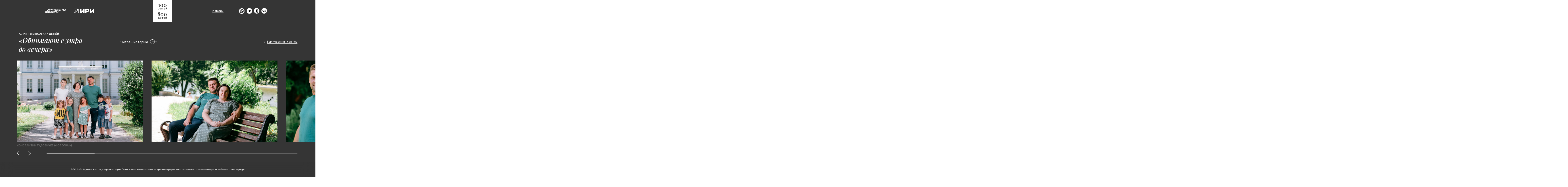

--- FILE ---
content_type: text/html; charset=utf-8
request_url: https://mnogomama.aif.ru/article-33/gallery
body_size: 23132
content:
<!DOCTYPE html><html lang="ru"><head><meta charset="utf-8"><meta http-equiv="X-UA-Compatible" content="IE=edge"><meta name="viewport" content="width=device-width, initial-scale=1.0, maximum-scale=5, viewport-fit=cover"><meta name="description" content="Юлия Теплякова.&nbsp;7&nbsp;детей:&quot;Как и&nbsp;любая другая мама должна просто любить своих детей и&nbsp;всё. Если это так, то&nbsp;сможешь всё что угодно&quot;"><meta property="og:type" content="website"><meta property="og:locale" content="ru_RU"><meta property="og:title" content="Материнство :&quot;Обнимают с&nbsp;утра до&nbsp;вечера&quot;"><meta property="og:description" content="Юлия Теплякова.&nbsp;7&nbsp;детей:&quot;Как и&nbsp;любая другая мама должна просто любить своих детей и&nbsp;всё. Если это так, то&nbsp;сможешь всё что угодно&quot;"><meta property="og:image" content="http://mnogomama.aif.ru/images/share/share.jpg"><meta name="twitter:card" content="summary_large_image"><meta name="twitter:title" content="Материнство :&quot;Обнимают с&nbsp;утра до&nbsp;вечера&quot;"><meta name="twitter:description" content="Юлия Теплякова.&nbsp;7&nbsp;детей:&quot;Как и&nbsp;любая другая мама должна просто любить своих детей и&nbsp;всё. Если это так, то&nbsp;сможешь всё что угодно&quot;"><meta name="twitter:image" content="http://mnogomama.aif.ru/images/share/share.jpg"><meta name="msapplication-TileColor" content="#ffffff"><meta name="msapplication-TileImage" content="/favicon/mstile-144x144.png"><meta name="theme-color" content="#ffffff"><title>Материнство :&quot;Обнимают с&nbsp;утра до&nbsp;вечера&quot;</title><link rel="apple-touch-icon" href="/favicon/apple-touch-icon.png" sizes="180x180"><link rel="icon" href="/favicon/favicon-16x16.png" sizes="16x16"><link rel="icon" href="/favicon/favicon-32x32.png" sizes="32x32"><link rel="manifest" href="/favicon/site.webmanifest"><link rel="mask-icon" href="/favicon/safari-pinned-tab.svg" color="#5bbad5"><link rel="stylesheet" href="/css/main.css?v=1664520577634"></head><body data-barba="wrapper"><div class="counter_top_block"><!-- counter_top_block--><!-- LiveInternet counter--><script type="text/javascript">document.write("<img src='https://counter.yadro.ru//hit;AIF?r" + escape(document.referrer) + ((typeof (screen) == "undefined") ? "" : ";s" + screen.width + "*" + screen.height + "*" + (screen.colorDepth ? screen.colorDepth : screen.pixelDepth)) + ";u" + escape(document.URL) + ";h" + escape(document.title.substring(0, 80)) + ";" + Math.random() + "' width=1 height=1 alt=''>");
//--></script><!-- /LiveInternet--><div class="counter_block top_hidden_count_block"><!-- VisualDNA Audience Analytics API Import (Start)--><script type="text/javascript">(function () {
	var b, a;
	b = document.createElement("script");
	b.src = "//a1.vdna-assets.com/analytics.js";
	b.async = true;
	a = document.getElementsByTagName("head")[0];
	a.insertBefore(b, a.firstChild);
	this.VDNA = this.VDNA || {};
	this.VDNA.queue = this.VDNA.queue || [];
}());
VDNA.queue.push({
	apiKey: "aif.ru",
	method: "reportPageView"
});</script><!-- VisualDNA Audience Analytics API Import (End)--></div><!-- //counter_top_block--></div><script>window.data = {
	families: [{"id":1,"name":"Ксения Трусихина","children":9,"link":"/article-1/"},{"id":2,"name":"Наталья Казакова","children":3,"link":"/article-2/"},{"id":3,"name":"Ксения Городова","children":5,"link":"/article-3/"},{"id":4,"name":"Татьяна Осипова","children":7,"link":"/article-4/"},{"id":5,"name":"Мария Божикова","children":4,"link":"/article-5/"},{"id":6,"name":"Зебо Алибекова","children":4,"link":"/article-6/"},{"id":7,"name":"Анна Малиновская","children":5,"link":"/article-7/"},{"id":8,"name":"Мария Гаврилова","children":5,"link":"/article-8/"},{"id":9,"name":"Гусева Олеся","children":5,"link":"/article-9/"},{"id":10,"name":"Наталья Константинова","children":5,"link":"/article-10/"},{"id":11,"name":"Марина Оганесян-Шаинидзе","children":8,"link":"/article-11/"},{"id":12,"name":"Алина Контарева","children":6,"link":"/article-12/"},{"id":13,"name":"Анна Терентьева","children":4,"link":"/article-13/"},{"id":14,"name":"Ольга Маркевич","children":12,"link":"/article-14/"},{"id":15,"name":"Тамила Будняя","children":22,"link":"/article-15/"},{"id":16,"name":"Виктория Гусева","children":4,"link":"/article-16/"},{"id":17,"name":"Вероника Кафтаева","children":4,"link":"/article-17/"},{"id":18,"name":"Виктория Маркович","children":6,"link":"/article-18/"},{"id":19,"name":"Татьяна Лаптева","children":3,"link":"/article-19/"},{"id":20,"name":"Лидия Мазгунова","children":5,"link":"/article-20/"},{"id":21,"name":"Ирина Желтикова","children":9,"link":"/article-21/","photographer":"Ирина Миллер"},{"id":22,"name":"Гульсара Садыкова","children":4,"link":"/article-22/","photographer":"Сергей Петров"},{"id":23,"name":"Оксана Заплетина","children":4,"link":"/article-23/"},{"id":24,"name":"Полина Орлова","children":4,"link":"/article-24/"},{"id":25,"name":"Ева Романова","children":4,"link":"/article-25/"},{"id":26,"name":"София Минина","children":5,"link":"/article-26/"},{"id":27,"name":"Татьяна Окунь","children":6,"link":"/article-27/"},{"id":28,"name":"Елена Барсукова","children":4,"link":"/article-28/"},{"id":29,"name":"Людмила Ильиных","children":11,"link":"/article-29/"},{"id":30,"name":"Ксения Гаджикулиева","children":6,"link":"/article-30/"},{"id":31,"name":"Роза Магомедова","children":5,"link":"/article-31/"},{"id":32,"name":"Амина Бахмудова","children":5,"link":"/article-32/"},{"id":33,"name":"Юлия Теплякова","children":7,"link":"/article-33/"},{"id":34,"name":"Юлия Гриднева","children":5,"link":"/article-34/"},{"id":35,"name":"Ксения Матвеева","children":5,"link":"/article-35/"},{"id":36,"name":"Людмила Вавилова","children":4,"link":"/article-36/"},{"id":37,"name":"Любовь Сергеева","children":7,"link":"/article-37/"},{"id":38,"name":"Фиала Валиева","children":5,"link":"/article-38/"},{"id":39,"name":"Виктория Пухова","children":7,"link":"/article-39/"},{"id":40,"name":"Елена Фарвазова","children":5,"link":"/article-40/"},{"id":41,"name":"Юлия Скирдачева","children":3,"link":"/article-41/"},{"id":42,"name":"Алёна Чепиль","children":3,"link":"/article-42/"},{"id":43,"name":"Виктория Рыжая","children":6,"link":"/article-43/"},{"id":44,"name":"Анастасия Семашкина","children":8,"link":"/article-44/"},{"id":45,"name":"Алена Павлова","children":3,"link":"/article-45/"},{"id":46,"name":"Вероника Ковбанина","children":9,"link":"/article-46/"},{"id":47,"name":"Туайта Абдурахманова","children":4,"link":"/article-47/"},{"id":48,"name":"Зульфия Магомедова","children":4,"link":"/article-48/"},{"id":49,"name":"Алина Ремезова","children":3,"link":"/article-49/"},{"id":50,"name":"Евгения Вавилова","children":4,"link":"/article-50/"},{"id":51,"name":"Моисеенко Ирина","children":7,"link":"/article-51/"},{"id":52,"name":"Юлия Согрина","children":8,"link":"/article-52/"},{"id":53,"name":"Аксана Фурсо","children":22,"link":"/article-53/"},{"id":54,"name":"Оксана Шевченко","children":8,"link":"/article-54/"},{"id":55,"name":"Елена Молева","children":8,"link":"/article-55/"},{"id":56,"name":"Мария Крылова","children":8,"link":"/article-56/"},{"id":57,"name":"Елена Бударина","children":16,"link":"/article-57/"},{"id":58,"name":"Анна Пытькова","children":11,"link":"/article-58/"},{"id":59,"name":"Светлана Климентова","children":18,"link":"/article-59/"},{"id":60,"name":"Валентина Мартыненко","children":15,"link":"/article-60/"},{"id":61,"name":"Ирина Недотюкова","children":22,"link":"/article-61/"},{"id":62,"name":"Ирина Валиева-Вервельская","children":26,"link":"/article-62/"},{"id":63,"name":"Мария Терещук","children":10,"link":"/article-63/"},{"id":64,"name":"Анна Уткина","children":12,"link":"/article-64/"},{"id":65,"name":"Евгения Солохина","children":9,"link":"/article-65/"},{"id":66,"name":"Марина Чуракова","children":11,"link":"/article-66/"},{"id":67,"name":"Елена Холина","children":9,"link":"/article-67/"},{"id":68,"name":"Валентина Ефанова","children":22,"link":"/article-68/"},{"id":69,"name":"Мария Падиарова","children":12,"link":"/article-69/"},{"id":70,"name":"Евгения Сапегина","children":10,"link":"/article-70/"},{"id":71,"name":"Оксана Усова","children":10,"link":"/article-71/"},{"id":72,"name":"Марианна Акопян","children":15,"link":"/article-72/"},{"id":73,"name":"Елена Кузнецова","children":11,"link":"/article-73/"},{"id":74,"name":"Марина Киценко","children":3,"link":"/article-74/"},{"id":75,"name":"Наталия Шевченко","children":5,"link":"/article-75/"},{"id":76,"name":"Гульсирин Дербенева","children":39,"link":"/article-76/"},{"id":77,"name":"Анастасия Ощепкова","children":16,"link":"/article-77/"},{"id":78,"name":"Елена Брит","children":12,"link":"/article-78/"},{"id":79,"name":"Зухра Мирзаева","children":6,"link":"/article-79/"},{"id":80,"name":"Людмила Ледовская","children":7,"link":"/article-80/"},{"id":81,"name":"Оксана Манянина","children":11,"link":"/article-81/"},{"id":82,"name":"Татьяна Сорокина","children":85,"link":"/article-82/"},{"id":83,"name":"Вера Бутяева","children":28,"link":"/article-83/"},{"id":84,"name":"Алла Оботурова","children":5,"link":"/article-84/"},{"id":85,"name":"Татьяна Похиленко","children":4,"link":"/article-85/"},{"id":86,"name":"Александра Гольмдорф","children":11,"link":"/article-86/"},{"id":87,"name":"Юлия Комарова","children":4,"link":"/article-87/"},{"id":88,"name":"Елена Семакина","children":4,"link":"/article-88/"},{"id":89,"name":"Светлана Плёнкина","children":8,"link":"/article-89/"},{"id":90,"name":"Ирина Литвинова","children":4,"link":"/article-90/"},{"id":91,"name":"Юлия Бальных","children":5,"link":"/article-91/"},{"id":92,"name":"Елена Жаркова","children":5,"link":"/article-92/"},{"id":93,"name":"Екатерина Николаева","children":4,"link":"/article-93/"},{"id":94,"name":"Татьяна Лаптандер","children":3,"link":"/article-94/"},{"id":95,"name":"Олеся Пекшева","children":5,"link":"/article-95/"},{"id":96,"name":"Наталья Тамборская","children":3,"link":"/article-96/"},{"id":97,"name":"Юлия Митрофанова","children":3,"link":"/article-97/"},{"id":98,"name":"Александра Пустовалова","children":3,"link":"/article-98/"},{"id":99,"name":"Екатерина Сенатова","children":3,"link":"/article-99/"},{"id":100,"name":"Анастасия Гусева","children":3,"link":"/article-100/"}],
	baseDir: "/"
};</script><div class="page-container overflow" data-barba="container" data-barba-namespace="article" data-page="article" data-id="33"><div class="is-page-preload"></div><main class="main is-article"><header class="header"><div class="header-bg for-desktop"></div><div class="header__wrapper"><div class="header-partner"><div class="header-partner__logos"><a class="header-partner__logo header-partner__logo--arguments" href="https://aif.ru/" target="_blank"><img src="/images/icons/logo-arguments.png" alt=""></a><div class="header-partner__line"></div><a class="header-partner__logo header-partner__logo--iri" href="#"><svg><use xlink:href="/images/sprites.svg#logo-iri"></use></svg></a></div></div><a class="header-logo" href="/"><span class="header-logo__light"><svg><use xlink:href="/images/sprites.svg#logo-light"></use></svg></span><span class="header-logo__dark"><svg><use xlink:href="/images/sprites.svg#logo"></use></svg></span></a><div class="header__right"><button class="btn header__menu js-open-menu" type="button"><span class="for-desktop">Истории</span><span class="burger for-devices"><span class="burger__line burger__line--top"></span><span class="burger__line burger__line--middle"></span><span class="burger__line burger__line--bottom"></span></span></button><div class="social header-social for-desktop"><a class="social__item" href="https://api.whatsapp.com/send?text=mnogomama.aif.ru" data-action="share/whatsapp/share" target="_blank"><svg width="30" height="30" viewBox="0 0 30 30" fill="none" xmlns="http://www.w3.org/2000/svg">
<circle cx="14.5" cy="15.5" r="12.5" />
<path d="M15.0335 7C10.6423 7 7.06865 10.5568 7.0671 14.928C7.06606 16.3259 7.43355 17.6901 8.13032 18.8917L7 23L11.2235 21.8976C12.3983 22.5326 13.7046 22.8639 15.0305 22.8629H15.0335C19.4248 22.8629 22.9985 19.3056 23 14.9344C23.001 12.8171 22.1732 10.824 20.6686 9.32587C19.1646 7.8272 17.1646 7.00053 15.0335 7ZM15.0335 21.5237H15.031C13.8428 21.5237 12.6774 21.2059 11.6606 20.6053L11.4181 20.4624L8.91277 21.1163L9.58168 18.6843L9.42426 18.4352C8.76305 17.3931 8.41106 16.1741 8.41161 14.928C8.41316 11.2944 11.384 8.3392 15.0361 8.3392C16.8044 8.33973 18.4668 9.02613 19.7174 10.2715C20.968 11.5168 21.656 13.1728 21.655 14.9339C21.6534 18.5675 18.6831 21.5237 15.033 21.5237H15.0335ZM18.6655 16.5877C18.4663 16.4891 17.4877 16.0096 17.305 15.9429C17.1228 15.8773 16.9902 15.8432 16.8575 16.0416C16.7254 16.24 16.3435 16.6864 16.2279 16.8181C16.1112 16.9504 15.9951 16.9664 15.7959 16.8677C15.5966 16.7685 14.9551 16.5595 14.1954 15.8843C13.6034 15.3595 13.2039 14.7109 13.0877 14.512C12.9716 14.3141 13.0754 14.2069 13.175 14.1083C13.2643 14.0203 13.3742 13.8773 13.4733 13.7616C13.5724 13.6459 13.6054 13.5632 13.6725 13.4309C13.7386 13.2992 13.7055 13.1829 13.6555 13.0843C13.6054 12.9845 13.208 12.0096 13.0413 11.6133C12.8803 11.2272 12.7161 11.2789 12.5938 11.2725C12.4777 11.2672 12.3455 11.2656 12.2119 11.2656C12.0803 11.2656 11.864 11.3152 11.6813 11.5136C11.4991 11.712 10.9845 12.1909 10.9845 13.1659C10.9845 14.1413 11.6978 15.0832 11.7974 15.2155C11.897 15.3472 13.2013 17.3488 15.1982 18.2075C15.673 18.4107 16.0436 18.5328 16.3332 18.6245C16.8101 18.7755 17.2441 18.7536 17.5868 18.7029C17.9688 18.6459 18.7646 18.224 18.9298 17.7616C19.096 17.2992 19.096 16.9024 19.0465 16.8197C18.9979 16.7371 18.8648 16.6875 18.6655 16.5877V16.5877Z" />
</svg>
</a><button class="social__item" type="button" data-social="tg" aria-label="share to tg"><svg width="30" height="30" viewBox="0 0 30 30" fill="none" xmlns="http://www.w3.org/2000/svg">
<rect x="6" y="9" width="17" height="14" />
<path class="circle" fill-rule="evenodd" clip-rule="evenodd" d="M27.5 15C27.5 21.9036 21.9036 27.5 15 27.5C8.09644 27.5 2.5 21.9036 2.5 15C2.5 8.09644 8.09644 2.5 15 2.5C21.9036 2.5 27.5 8.09644 27.5 15ZM15.4479 11.7281C14.2321 12.2338 11.8022 13.2804 8.1582 14.8681C7.56647 15.1034 7.2565 15.3336 7.22828 15.5587C7.18059 15.9391 7.65697 16.0889 8.30568 16.2929C8.39392 16.3206 8.48535 16.3494 8.57908 16.3798C9.21731 16.5873 10.0758 16.83 10.5222 16.8396C10.927 16.8484 11.3789 16.6815 11.8777 16.3389C15.2824 14.0406 17.04 12.879 17.1503 12.8539C17.2281 12.8363 17.336 12.8141 17.4091 12.879C17.4822 12.944 17.475 13.067 17.4673 13.1C17.4201 13.3012 15.5501 15.0397 14.5824 15.9394C14.2807 16.2198 14.0667 16.4188 14.023 16.4642C13.925 16.566 13.8251 16.6623 13.7291 16.7548C13.1362 17.3264 12.6916 17.755 13.7537 18.455C14.2642 18.7914 14.6726 19.0695 15.0801 19.347C15.5251 19.6501 15.969 19.9524 16.5433 20.3288C16.6896 20.4248 16.8294 20.5244 16.9655 20.6214C17.4834 20.9906 17.9487 21.3223 18.5235 21.2694C18.8575 21.2387 19.2025 20.9246 19.3778 19.9879C19.7919 17.7741 20.6058 12.9776 20.794 11.001C20.8104 10.8279 20.7897 10.6062 20.7731 10.5089C20.7564 10.4117 20.7216 10.273 20.5951 10.1704C20.4454 10.0489 20.2142 10.0233 20.1108 10.0251C19.6406 10.0334 18.9193 10.2842 15.4479 11.7281Z" />
</svg>
</button><button class="social__item" type="button" data-social="ok" aria-label="share to ok"><svg width="30" height="30" viewBox="0 0 30 30" fill="none" xmlns="http://www.w3.org/2000/svg">
<path d="M14.5118 12.3598C15.7054 12.3555 16.656 11.3967 16.6517 10.2005C16.6473 9.00383 15.6946 8.05166 14.5005 8.05064C13.2964 8.04936 12.3348 9.01918 12.344 10.2266C12.353 11.4184 13.3143 12.3642 14.5118 12.3598Z" />
<path class="circle" d="M14.5 2C7.59642 2 2 7.59667 2 14.5C2 21.4033 7.59642 27 14.5 27C21.4036 27 27 21.4033 27 14.5C27 7.59667 21.4036 2 14.5 2ZM14.5179 5.80128C16.9527 5.80793 18.9069 7.79949 18.8944 10.2611C18.8821 12.666 16.8959 14.6151 14.4652 14.6069C12.0593 14.5987 10.0862 12.6041 10.1005 10.1944C10.1141 7.75831 12.0882 5.79463 14.5179 5.80128ZM19.4494 16.3368C18.911 16.8895 18.2629 17.2895 17.5432 17.5685C16.8629 17.8322 16.1174 17.965 15.3793 18.0535C15.491 18.1747 15.5435 18.2343 15.613 18.3038C16.6146 19.3107 17.621 20.3125 18.6192 21.3223C18.9593 21.6665 19.0302 22.0931 18.843 22.4928C18.6386 22.9302 18.1801 23.2176 17.7302 23.1867C17.4453 23.167 17.223 23.0256 17.0258 22.8269C16.2698 22.0662 15.4995 21.3192 14.7593 20.5442C14.5432 20.3187 14.4399 20.3616 14.2494 20.5575C13.489 21.3407 12.7161 22.1113 11.9389 22.8777C11.5898 23.222 11.1744 23.2844 10.7693 23.0875C10.3389 22.8793 10.0652 22.4396 10.0862 21.9974C10.101 21.6992 10.2478 21.4706 10.4529 21.2665C11.4445 20.277 12.433 19.2844 13.4217 18.2926C13.4875 18.2269 13.5483 18.157 13.6437 18.0547C12.2951 17.9138 11.079 17.5818 10.0379 16.7678C9.90844 16.6665 9.77519 16.5688 9.65754 16.4552C9.20153 16.0176 9.15575 15.5161 9.51611 15C9.82481 14.5581 10.3425 14.4399 10.8808 14.6939C10.9852 14.7427 11.0844 14.8046 11.1795 14.8701C13.1197 16.2033 15.7852 16.2399 17.733 14.9297C17.9258 14.7824 18.1322 14.6611 18.3714 14.6C18.8358 14.4803 19.2696 14.6514 19.5187 15.0581C19.8038 15.5228 19.8005 15.976 19.4494 16.3368Z" />
<path d="M14.5179 5.80128C16.9527 5.80793 18.9069 7.79949 18.8944 10.2611C18.8821 12.666 16.8959 14.6151 14.4652 14.6069C12.0593 14.5987 10.0862 12.6041 10.1005 10.1944C10.1141 7.75831 12.0882 5.79463 14.5179 5.80128Z" />
<path d="M19.4494 16.3368C18.911 16.8895 18.2629 17.2895 17.5432 17.5685C16.8629 17.8322 16.1174 17.965 15.3793 18.0535C15.491 18.1747 15.5435 18.2343 15.613 18.3038C16.6146 19.3107 17.621 20.3125 18.6192 21.3223C18.9593 21.6665 19.0302 22.0931 18.843 22.4928C18.6386 22.9302 18.1801 23.2176 17.7302 23.1867C17.4453 23.167 17.223 23.0256 17.0258 22.8269C16.2698 22.0662 15.4995 21.3192 14.7593 20.5442C14.5432 20.3187 14.4399 20.3616 14.2494 20.5575C13.489 21.3407 12.7161 22.1113 11.9389 22.8777C11.5898 23.222 11.1744 23.2844 10.7693 23.0875C10.3389 22.8793 10.0652 22.4396 10.0862 21.9974C10.101 21.6992 10.2478 21.4706 10.4529 21.2665C11.4445 20.277 12.433 19.2844 13.4217 18.2926C13.4875 18.2269 13.5483 18.157 13.6437 18.0547C12.2951 17.9138 11.079 17.5818 10.0379 16.7678C9.90844 16.6665 9.77519 16.5688 9.65754 16.4552C9.20153 16.0176 9.15575 15.5161 9.51611 15C9.82481 14.5581 10.3425 14.4399 10.8808 14.6939C10.9852 14.7427 11.0844 14.8046 11.1795 14.8701C13.1197 16.2033 15.7852 16.2399 17.733 14.9297C17.9258 14.7824 18.1322 14.6611 18.3714 14.6C18.8358 14.4803 19.2696 14.6514 19.5187 15.0581C19.8038 15.5228 19.8005 15.976 19.4494 16.3368Z" />
<path class="circle" d="M14.5118 12.3598C15.7054 12.3555 16.656 11.3967 16.6517 10.2005C16.6473 9.00384 15.6946 8.05166 14.5005 8.05064C13.2964 8.04936 12.3348 9.01918 12.344 10.2266C12.353 11.4184 13.3143 12.3642 14.5118 12.3598Z" />
</svg>
</button><button class="social__item" type="button" data-social="vk" aria-label="share to vk"><svg width="30" height="30" viewBox="0 0 30 30" fill="none" xmlns="http://www.w3.org/2000/svg">
<circle cx="14.5" cy="14.5" r="12.5" />
<path d="M21.1843 11.1413C21.2893 10.7925 21.1842 10.5368 20.6877 10.5368H19.043C18.6245 10.5368 18.4332 10.758 18.3282 11.001C18.3282 11.001 17.492 13.0403 16.307 14.3625C15.9245 14.7473 15.7498 14.8688 15.5413 14.8688C15.437 14.8688 15.2855 14.7473 15.2855 14.3985V11.1413C15.2855 10.7228 15.1648 10.5368 14.816 10.5368H12.2315C11.9705 10.5368 11.813 10.7303 11.813 10.9148C11.813 11.3108 12.4055 11.4023 12.4662 12.5183V14.9393C12.4662 15.4695 12.371 15.5663 12.161 15.5663C11.6038 15.5663 10.2477 13.5195 9.443 11.1765C9.28625 10.7213 9.128 10.5375 8.708 10.5375H7.064C6.59375 10.5375 6.5 10.7588 6.5 11.0018C6.5 11.4383 7.05725 13.5983 9.09575 16.455C10.4548 18.4058 12.368 19.4633 14.111 19.4633C15.1557 19.4633 15.2848 19.2285 15.2848 18.8235V17.349C15.2848 16.8795 15.3845 16.785 15.7152 16.785C15.9582 16.785 16.3767 16.908 17.3525 17.8478C18.467 18.9623 18.6515 19.4625 19.2778 19.4625H20.9218C21.3913 19.4625 21.626 19.2277 21.491 18.7642C21.3433 18.303 20.8107 17.6318 20.1042 16.8375C19.7202 16.3845 19.1465 15.897 18.9717 15.6533C18.728 15.339 18.7985 15.2003 18.9717 14.9213C18.9725 14.922 20.9758 12.1005 21.1843 11.1413V11.1413Z" />
</svg>
</button></div></div></div></header><div class="gallery-popup for-desktop"><div class="gallery-popup__wrapper"><div class="gallery-popup-swiper js-swiper-gallery-popup"><div class="swiper-wrapper"><div class="swiper-slide gallery-popup-swiper__item"><!-- img(src=`../images/pages/articles/${pageID}/gallery/${item.filename}.jpg` alt="")--><img class="swiper-lazy" data-src="../images/pages/articles/33/gallery/1.jpg" alt=""/><div class="swiper-lazy-preloader swiper-lazy-preloader-white"></div></div><div class="swiper-slide gallery-popup-swiper__item"><!-- img(src=`../images/pages/articles/${pageID}/gallery/${item.filename}.jpg` alt="")--><img class="swiper-lazy" data-src="../images/pages/articles/33/gallery/14.jpg" alt=""/><div class="swiper-lazy-preloader swiper-lazy-preloader-white"></div></div><div class="swiper-slide gallery-popup-swiper__item"><!-- img(src=`../images/pages/articles/${pageID}/gallery/${item.filename}.jpg` alt="")--><img class="swiper-lazy" data-src="../images/pages/articles/33/gallery/2.jpg" alt=""/><div class="swiper-lazy-preloader swiper-lazy-preloader-white"></div></div><div class="swiper-slide gallery-popup-swiper__item"><!-- img(src=`../images/pages/articles/${pageID}/gallery/${item.filename}.jpg` alt="")--><img class="swiper-lazy" data-src="../images/pages/articles/33/gallery/3.jpg" alt=""/><div class="swiper-lazy-preloader swiper-lazy-preloader-white"></div></div><div class="swiper-slide gallery-popup-swiper__item"><!-- img(src=`../images/pages/articles/${pageID}/gallery/${item.filename}.jpg` alt="")--><img class="swiper-lazy" data-src="../images/pages/articles/33/gallery/5.jpg" alt=""/><div class="swiper-lazy-preloader swiper-lazy-preloader-white"></div></div><div class="swiper-slide gallery-popup-swiper__item"><!-- img(src=`../images/pages/articles/${pageID}/gallery/${item.filename}.jpg` alt="")--><img class="swiper-lazy" data-src="../images/pages/articles/33/gallery/6.jpg" alt=""/><div class="swiper-lazy-preloader swiper-lazy-preloader-white"></div></div><div class="swiper-slide gallery-popup-swiper__item"><!-- img(src=`../images/pages/articles/${pageID}/gallery/${item.filename}.jpg` alt="")--><img class="swiper-lazy" data-src="../images/pages/articles/33/gallery/7.jpg" alt=""/><div class="swiper-lazy-preloader swiper-lazy-preloader-white"></div></div><div class="swiper-slide gallery-popup-swiper__item"><!-- img(src=`../images/pages/articles/${pageID}/gallery/${item.filename}.jpg` alt="")--><img class="swiper-lazy" data-src="../images/pages/articles/33/gallery/8.jpg" alt=""/><div class="swiper-lazy-preloader swiper-lazy-preloader-white"></div></div><div class="swiper-slide gallery-popup-swiper__item"><!-- img(src=`../images/pages/articles/${pageID}/gallery/${item.filename}.jpg` alt="")--><img class="swiper-lazy" data-src="../images/pages/articles/33/gallery/9.jpg" alt=""/><div class="swiper-lazy-preloader swiper-lazy-preloader-white"></div></div><div class="swiper-slide gallery-popup-swiper__item"><!-- img(src=`../images/pages/articles/${pageID}/gallery/${item.filename}.jpg` alt="")--><img class="swiper-lazy" data-src="../images/pages/articles/33/gallery/10.jpg" alt=""/><div class="swiper-lazy-preloader swiper-lazy-preloader-white"></div></div><div class="swiper-slide gallery-popup-swiper__item"><!-- img(src=`../images/pages/articles/${pageID}/gallery/${item.filename}.jpg` alt="")--><img class="swiper-lazy" data-src="../images/pages/articles/33/gallery/11.jpg" alt=""/><div class="swiper-lazy-preloader swiper-lazy-preloader-white"></div></div><div class="swiper-slide gallery-popup-swiper__item"><!-- img(src=`../images/pages/articles/${pageID}/gallery/${item.filename}.jpg` alt="")--><img class="swiper-lazy" data-src="../images/pages/articles/33/gallery/13.jpg" alt=""/><div class="swiper-lazy-preloader swiper-lazy-preloader-white"></div></div><div class="swiper-slide gallery-popup-swiper__item"><!-- img(src=`../images/pages/articles/${pageID}/gallery/${item.filename}.jpg` alt="")--><img class="swiper-lazy" data-src="../images/pages/articles/33/gallery/15.jpg" alt=""/><div class="swiper-lazy-preloader swiper-lazy-preloader-white"></div></div></div></div></div><div class="gallery-popup-swiper-arrow"><div class="gallery-popup-swiper-arrow__left"><svg><use xlink:href="/images/sprites.svg#slider-arrow"></use></svg></div><div class="gallery-popup-swiper-arrow__right"><svg><use xlink:href="/images/sprites.svg#slider-arrow"></use></svg></div></div><div class="gallery-popup__close js-close-gallery-popup"><svg><use xlink:href="/images/sprites.svg#close"></use></svg></div></div><div class="article"><div class="menu"><div class="menu__bg js-close-menu"></div><div class="menu-scroll"><div class="menu__back js-close-menu"><svg><use xlink:href="/images/sprites.svg#close"></use></svg></div><div class="menu-scroll__wrapper" id="menu-scroll"><div class="menu__wrapper"><div class="menu-content"><p class="menu-content__title">Содержание</p><div class="menu-content-table"><div class="menu-content-table__titles"><div class="menu-content-table__th">ИМЯ</div><div class="menu-content-table__th">НАЗВАНИЕ</div><div class="menu-content-table__th">КОЛ-ВО ДЕТЕЙ</div><div class="menu-content-table__th"></div></div><div class="menu-content-table__content"><div class="menu-content-table__row"><div class="menu-content-table__name">Ксения Трусихина</div><div class="menu-content-table__city">&laquo;Дисциплина&nbsp;&mdash; прежде всего&raquo;</div><div class="menu-content-table__children">9</div><div class="menu-content-table__link"><a class="menu-content-table-link" href="/article-1/"><span class="menu-content-table-link__text for-desktop">Читать историю</span><span class="menu-content-table-link__arrow for-devices"><span class="menu-content-table-link__circle"></span><img src="/images/icons/arrow-right-dark.svg" alt=""></span></a><a class="menu-content-table__gallery for-desktop" href="/article-1/gallery"><svg><use xlink:href="/images/sprites.svg#camera-gallery"></use></svg></a></div></div><div class="menu-content-table__row menu-content-table__row--gray"><div class="menu-content-table__name">Наталья Казакова</div><div class="menu-content-table__city">&laquo;Пусть все будут счастливы&raquo</div><div class="menu-content-table__children">3</div><div class="menu-content-table__link"><a class="menu-content-table-link" href="/article-2/"><span class="menu-content-table-link__text for-desktop">Читать историю</span><span class="menu-content-table-link__arrow for-devices"><span class="menu-content-table-link__circle"></span><img src="/images/icons/arrow-right-dark.svg" alt=""></span></a><a class="menu-content-table__gallery for-desktop" href="/article-2/gallery"><svg><use xlink:href="/images/sprites.svg#camera-gallery"></use></svg></a></div></div><div class="menu-content-table__row"><div class="menu-content-table__name">Ксения Городова</div><div class="menu-content-table__city">&laquo;О&nbsp;дружбе на&nbsp;пальчиках&raquo;</div><div class="menu-content-table__children">5</div><div class="menu-content-table__link"><a class="menu-content-table-link" href="/article-3/"><span class="menu-content-table-link__text for-desktop">Читать историю</span><span class="menu-content-table-link__arrow for-devices"><span class="menu-content-table-link__circle"></span><img src="/images/icons/arrow-right-dark.svg" alt=""></span></a><a class="menu-content-table__gallery for-desktop" href="/article-3/gallery"><svg><use xlink:href="/images/sprites.svg#camera-gallery"></use></svg></a></div></div><div class="menu-content-table__row menu-content-table__row--gray"><div class="menu-content-table__name">Татьяна Осипова</div><div class="menu-content-table__city">&laquo;Взрыв энергии, силы, мощи&raquo;</div><div class="menu-content-table__children">7</div><div class="menu-content-table__link"><a class="menu-content-table-link" href="/article-4/"><span class="menu-content-table-link__text for-desktop">Читать историю</span><span class="menu-content-table-link__arrow for-devices"><span class="menu-content-table-link__circle"></span><img src="/images/icons/arrow-right-dark.svg" alt=""></span></a><a class="menu-content-table__gallery for-desktop" href="/article-4/gallery"><svg><use xlink:href="/images/sprites.svg#camera-gallery"></use></svg></a></div></div><div class="menu-content-table__row"><div class="menu-content-table__name">Мария Божикова</div><div class="menu-content-table__city">&laquo;Мама-праздник&raquo;</div><div class="menu-content-table__children">4</div><div class="menu-content-table__link"><a class="menu-content-table-link" href="/article-5/"><span class="menu-content-table-link__text for-desktop">Читать историю</span><span class="menu-content-table-link__arrow for-devices"><span class="menu-content-table-link__circle"></span><img src="/images/icons/arrow-right-dark.svg" alt=""></span></a><a class="menu-content-table__gallery for-desktop" href="/article-5/gallery"><svg><use xlink:href="/images/sprites.svg#camera-gallery"></use></svg></a></div></div><div class="menu-content-table__row menu-content-table__row--gray"><div class="menu-content-table__name">Зебо Алибекова</div><div class="menu-content-table__city">&laquo;Счастлива мама&nbsp;&mdash; счастлива вся семья&raquo;</div><div class="menu-content-table__children">4</div><div class="menu-content-table__link"><a class="menu-content-table-link" href="/article-6/"><span class="menu-content-table-link__text for-desktop">Читать историю</span><span class="menu-content-table-link__arrow for-devices"><span class="menu-content-table-link__circle"></span><img src="/images/icons/arrow-right-dark.svg" alt=""></span></a><a class="menu-content-table__gallery for-desktop" href="/article-6/gallery"><svg><use xlink:href="/images/sprites.svg#camera-gallery"></use></svg></a></div></div><div class="menu-content-table__row"><div class="menu-content-table__name">Анна Малиновская</div><div class="menu-content-table__city">&laquo;Друг за&nbsp;друга, что&nbsp;бы ни&nbsp;случилось&raquo;</div><div class="menu-content-table__children">5</div><div class="menu-content-table__link"><a class="menu-content-table-link" href="/article-7/"><span class="menu-content-table-link__text for-desktop">Читать историю</span><span class="menu-content-table-link__arrow for-devices"><span class="menu-content-table-link__circle"></span><img src="/images/icons/arrow-right-dark.svg" alt=""></span></a><a class="menu-content-table__gallery for-desktop" href="/article-7/gallery"><svg><use xlink:href="/images/sprites.svg#camera-gallery"></use></svg></a></div></div><div class="menu-content-table__row menu-content-table__row--gray"><div class="menu-content-table__name">Мария Гаврилова</div><div class="menu-content-table__city">&laquo;Быть мамой&nbsp;&mdash; это всё&raquo;</div><div class="menu-content-table__children">5</div><div class="menu-content-table__link"><a class="menu-content-table-link" href="/article-8/"><span class="menu-content-table-link__text for-desktop">Читать историю</span><span class="menu-content-table-link__arrow for-devices"><span class="menu-content-table-link__circle"></span><img src="/images/icons/arrow-right-dark.svg" alt=""></span></a><a class="menu-content-table__gallery for-desktop" href="/article-8/gallery"><svg><use xlink:href="/images/sprites.svg#camera-gallery"></use></svg></a></div></div><div class="menu-content-table__row"><div class="menu-content-table__name">Гусева Олеся</div><div class="menu-content-table__city">&laquo;Мама&nbsp;&mdash; сердце семьи&raquo;</div><div class="menu-content-table__children">5</div><div class="menu-content-table__link"><a class="menu-content-table-link" href="/article-9/"><span class="menu-content-table-link__text for-desktop">Читать историю</span><span class="menu-content-table-link__arrow for-devices"><span class="menu-content-table-link__circle"></span><img src="/images/icons/arrow-right-dark.svg" alt=""></span></a><a class="menu-content-table__gallery for-desktop" href="/article-9/gallery"><svg><use xlink:href="/images/sprites.svg#camera-gallery"></use></svg></a></div></div><div class="menu-content-table__row menu-content-table__row--gray"><div class="menu-content-table__name">Наталья Константинова</div><div class="menu-content-table__city">&laquo;Я&nbsp;работаю мамой&raquo;</div><div class="menu-content-table__children">5</div><div class="menu-content-table__link"><a class="menu-content-table-link" href="/article-10/"><span class="menu-content-table-link__text for-desktop">Читать историю</span><span class="menu-content-table-link__arrow for-devices"><span class="menu-content-table-link__circle"></span><img src="/images/icons/arrow-right-dark.svg" alt=""></span></a><a class="menu-content-table__gallery for-desktop" href="/article-10/gallery"><svg><use xlink:href="/images/sprites.svg#camera-gallery"></use></svg></a></div></div><div class="menu-content-table__row"><div class="menu-content-table__name">Марина Оганесян-Шаинидзе</div><div class="menu-content-table__city">&laquo;Дети для меня&nbsp;&mdash; как воздух&raquo;</div><div class="menu-content-table__children">8</div><div class="menu-content-table__link"><a class="menu-content-table-link" href="/article-11/"><span class="menu-content-table-link__text for-desktop">Читать историю</span><span class="menu-content-table-link__arrow for-devices"><span class="menu-content-table-link__circle"></span><img src="/images/icons/arrow-right-dark.svg" alt=""></span></a><a class="menu-content-table__gallery for-desktop" href="/article-11/gallery"><svg><use xlink:href="/images/sprites.svg#camera-gallery"></use></svg></a></div></div><div class="menu-content-table__row menu-content-table__row--gray"><div class="menu-content-table__name">Алина Контарева</div><div class="menu-content-table__city">&laquo;Шесть детей&nbsp;&mdash; это классно и&nbsp;современно!&raquo;</div><div class="menu-content-table__children">6</div><div class="menu-content-table__link"><a class="menu-content-table-link" href="/article-12/"><span class="menu-content-table-link__text for-desktop">Читать историю</span><span class="menu-content-table-link__arrow for-devices"><span class="menu-content-table-link__circle"></span><img src="/images/icons/arrow-right-dark.svg" alt=""></span></a><a class="menu-content-table__gallery for-desktop" href="/article-12/gallery"><svg><use xlink:href="/images/sprites.svg#camera-gallery"></use></svg></a></div></div><div class="menu-content-table__row"><div class="menu-content-table__name">Анна Терентьева</div><div class="menu-content-table__city">&laquo;Наслаждаемся материнством в&nbsp;каждом моменте!&raquo;</div><div class="menu-content-table__children">4</div><div class="menu-content-table__link"><a class="menu-content-table-link" href="/article-13/"><span class="menu-content-table-link__text for-desktop">Читать историю</span><span class="menu-content-table-link__arrow for-devices"><span class="menu-content-table-link__circle"></span><img src="/images/icons/arrow-right-dark.svg" alt=""></span></a><a class="menu-content-table__gallery for-desktop" href="/article-13/gallery"><svg><use xlink:href="/images/sprites.svg#camera-gallery"></use></svg></a></div></div><div class="menu-content-table__row menu-content-table__row--gray"><div class="menu-content-table__name">Ольга Маркевич</div><div class="menu-content-table__city">&laquo;Мама&nbsp;&mdash; пример отношения к&nbsp;людям&raquo;</div><div class="menu-content-table__children">12</div><div class="menu-content-table__link"><a class="menu-content-table-link" href="/article-14/"><span class="menu-content-table-link__text for-desktop">Читать историю</span><span class="menu-content-table-link__arrow for-devices"><span class="menu-content-table-link__circle"></span><img src="/images/icons/arrow-right-dark.svg" alt=""></span></a><a class="menu-content-table__gallery for-desktop" href="/article-14/gallery"><svg><use xlink:href="/images/sprites.svg#camera-gallery"></use></svg></a></div></div><div class="menu-content-table__row"><div class="menu-content-table__name">Тамила Будняя</div><div class="menu-content-table__city">&laquo;Когда большой дом и&nbsp;сердце&raquo;</div><div class="menu-content-table__children">22</div><div class="menu-content-table__link"><a class="menu-content-table-link" href="/article-15/"><span class="menu-content-table-link__text for-desktop">Читать историю</span><span class="menu-content-table-link__arrow for-devices"><span class="menu-content-table-link__circle"></span><img src="/images/icons/arrow-right-dark.svg" alt=""></span></a><a class="menu-content-table__gallery for-desktop" href="/article-15/gallery"><svg><use xlink:href="/images/sprites.svg#camera-gallery"></use></svg></a></div></div><div class="menu-content-table__row menu-content-table__row--gray"><div class="menu-content-table__name">Виктория Гусева</div><div class="menu-content-table__city">&laquo;Быть мамой&nbsp;&mdash; это безусловная любовь&raquo;</div><div class="menu-content-table__children">4</div><div class="menu-content-table__link"><a class="menu-content-table-link" href="/article-16/"><span class="menu-content-table-link__text for-desktop">Читать историю</span><span class="menu-content-table-link__arrow for-devices"><span class="menu-content-table-link__circle"></span><img src="/images/icons/arrow-right-dark.svg" alt=""></span></a><a class="menu-content-table__gallery for-desktop" href="/article-16/gallery"><svg><use xlink:href="/images/sprites.svg#camera-gallery"></use></svg></a></div></div><div class="menu-content-table__row"><div class="menu-content-table__name">Вероника Кафтаева</div><div class="menu-content-table__city">&laquo;Открытие из&nbsp;моей плоти и&nbsp;крови&raquo;</div><div class="menu-content-table__children">4</div><div class="menu-content-table__link"><a class="menu-content-table-link" href="/article-17/"><span class="menu-content-table-link__text for-desktop">Читать историю</span><span class="menu-content-table-link__arrow for-devices"><span class="menu-content-table-link__circle"></span><img src="/images/icons/arrow-right-dark.svg" alt=""></span></a><a class="menu-content-table__gallery for-desktop" href="/article-17/gallery"><svg><use xlink:href="/images/sprites.svg#camera-gallery"></use></svg></a></div></div><div class="menu-content-table__row menu-content-table__row--gray"><div class="menu-content-table__name">Виктория Маркович</div><div class="menu-content-table__city">&laquo;Мы&nbsp;счастливы, что у&nbsp;нас получилось столько детей&raquo;</div><div class="menu-content-table__children">6</div><div class="menu-content-table__link"><a class="menu-content-table-link" href="/article-18/"><span class="menu-content-table-link__text for-desktop">Читать историю</span><span class="menu-content-table-link__arrow for-devices"><span class="menu-content-table-link__circle"></span><img src="/images/icons/arrow-right-dark.svg" alt=""></span></a><a class="menu-content-table__gallery for-desktop" href="/article-18/gallery"><svg><use xlink:href="/images/sprites.svg#camera-gallery"></use></svg></a></div></div><div class="menu-content-table__row"><div class="menu-content-table__name">Татьяна Лаптева</div><div class="menu-content-table__city">&laquo;Мне всегда есть, чем поделиться с&nbsp;людьми&raquo;</div><div class="menu-content-table__children">3</div><div class="menu-content-table__link"><a class="menu-content-table-link" href="/article-19/"><span class="menu-content-table-link__text for-desktop">Читать историю</span><span class="menu-content-table-link__arrow for-devices"><span class="menu-content-table-link__circle"></span><img src="/images/icons/arrow-right-dark.svg" alt=""></span></a><a class="menu-content-table__gallery for-desktop" href="/article-19/gallery"><svg><use xlink:href="/images/sprites.svg#camera-gallery"></use></svg></a></div></div><div class="menu-content-table__row menu-content-table__row--gray"><div class="menu-content-table__name">Лидия Мазгунова</div><div class="menu-content-table__city">&laquo;Материнство&nbsp;&mdash; это мой главный ресурс!&raquo;</div><div class="menu-content-table__children">5</div><div class="menu-content-table__link"><a class="menu-content-table-link" href="/article-20/"><span class="menu-content-table-link__text for-desktop">Читать историю</span><span class="menu-content-table-link__arrow for-devices"><span class="menu-content-table-link__circle"></span><img src="/images/icons/arrow-right-dark.svg" alt=""></span></a><a class="menu-content-table__gallery for-desktop" href="/article-20/gallery"><svg><use xlink:href="/images/sprites.svg#camera-gallery"></use></svg></a></div></div><div class="menu-content-table__row"><div class="menu-content-table__name">Ирина Желтикова</div><div class="menu-content-table__city">&laquo;Наша мама во&nbsp;всем видит только хорошее&raquo;</div><div class="menu-content-table__children">9</div><div class="menu-content-table__link"><a class="menu-content-table-link" href="/article-21/"><span class="menu-content-table-link__text for-desktop">Читать историю</span><span class="menu-content-table-link__arrow for-devices"><span class="menu-content-table-link__circle"></span><img src="/images/icons/arrow-right-dark.svg" alt=""></span></a><a class="menu-content-table__gallery for-desktop" href="/article-21/gallery"><svg><use xlink:href="/images/sprites.svg#camera-gallery"></use></svg></a></div></div><div class="menu-content-table__row menu-content-table__row--gray"><div class="menu-content-table__name">Гульсара Садыкова</div><div class="menu-content-table__city">&laquo;Это волшебно, это мой рай!&raquo;</div><div class="menu-content-table__children">4</div><div class="menu-content-table__link"><a class="menu-content-table-link" href="/article-22/"><span class="menu-content-table-link__text for-desktop">Читать историю</span><span class="menu-content-table-link__arrow for-devices"><span class="menu-content-table-link__circle"></span><img src="/images/icons/arrow-right-dark.svg" alt=""></span></a><a class="menu-content-table__gallery for-desktop" href="/article-22/gallery"><svg><use xlink:href="/images/sprites.svg#camera-gallery"></use></svg></a></div></div><div class="menu-content-table__row"><div class="menu-content-table__name">Оксана Заплетина</div><div class="menu-content-table__city">&laquo;Многодетные семьи&nbsp;&mdash; будущее России&raquo;</div><div class="menu-content-table__children">4</div><div class="menu-content-table__link"><a class="menu-content-table-link" href="/article-23/"><span class="menu-content-table-link__text for-desktop">Читать историю</span><span class="menu-content-table-link__arrow for-devices"><span class="menu-content-table-link__circle"></span><img src="/images/icons/arrow-right-dark.svg" alt=""></span></a><a class="menu-content-table__gallery for-desktop" href="/article-23/gallery"><svg><use xlink:href="/images/sprites.svg#camera-gallery"></use></svg></a></div></div><div class="menu-content-table__row menu-content-table__row--gray"><div class="menu-content-table__name">Полина Орлова</div><div class="menu-content-table__city">&laquo;Для меня самое главное в&nbsp;жизни&nbsp;&mdash; семья!&raquo;</div><div class="menu-content-table__children">4</div><div class="menu-content-table__link"><a class="menu-content-table-link" href="/article-24/"><span class="menu-content-table-link__text for-desktop">Читать историю</span><span class="menu-content-table-link__arrow for-devices"><span class="menu-content-table-link__circle"></span><img src="/images/icons/arrow-right-dark.svg" alt=""></span></a><a class="menu-content-table__gallery for-desktop" href="/article-24/gallery"><svg><use xlink:href="/images/sprites.svg#camera-gallery"></use></svg></a></div></div><div class="menu-content-table__row"><div class="menu-content-table__name">Ева Романова</div><div class="menu-content-table__city">&laquo;Передать своим детям опыт и&nbsp;мудрость&raquo;</div><div class="menu-content-table__children">4</div><div class="menu-content-table__link"><a class="menu-content-table-link" href="/article-25/"><span class="menu-content-table-link__text for-desktop">Читать историю</span><span class="menu-content-table-link__arrow for-devices"><span class="menu-content-table-link__circle"></span><img src="/images/icons/arrow-right-dark.svg" alt=""></span></a><a class="menu-content-table__gallery for-desktop" href="/article-25/gallery"><svg><use xlink:href="/images/sprites.svg#camera-gallery"></use></svg></a></div></div><div class="menu-content-table__row menu-content-table__row--gray"><div class="menu-content-table__name">София Минина</div><div class="menu-content-table__city">&laquo;Сложнее всего с&nbsp;первым&raquo;</div><div class="menu-content-table__children">5</div><div class="menu-content-table__link"><a class="menu-content-table-link" href="/article-26/"><span class="menu-content-table-link__text for-desktop">Читать историю</span><span class="menu-content-table-link__arrow for-devices"><span class="menu-content-table-link__circle"></span><img src="/images/icons/arrow-right-dark.svg" alt=""></span></a><a class="menu-content-table__gallery for-desktop" href="/article-26/gallery"><svg><use xlink:href="/images/sprites.svg#camera-gallery"></use></svg></a></div></div><div class="menu-content-table__row"><div class="menu-content-table__name">Татьяна Окунь</div><div class="menu-content-table__city">&laquo;Многодетная мама это счастье&raquo;</div><div class="menu-content-table__children">6</div><div class="menu-content-table__link"><a class="menu-content-table-link" href="/article-27/"><span class="menu-content-table-link__text for-desktop">Читать историю</span><span class="menu-content-table-link__arrow for-devices"><span class="menu-content-table-link__circle"></span><img src="/images/icons/arrow-right-dark.svg" alt=""></span></a><a class="menu-content-table__gallery for-desktop" href="/article-27/gallery"><svg><use xlink:href="/images/sprites.svg#camera-gallery"></use></svg></a></div></div><div class="menu-content-table__row menu-content-table__row--gray"><div class="menu-content-table__name">Елена Барсукова</div><div class="menu-content-table__city">&laquo;Учат любви и&nbsp;терпению&raquo;</div><div class="menu-content-table__children">4</div><div class="menu-content-table__link"><a class="menu-content-table-link" href="/article-28/"><span class="menu-content-table-link__text for-desktop">Читать историю</span><span class="menu-content-table-link__arrow for-devices"><span class="menu-content-table-link__circle"></span><img src="/images/icons/arrow-right-dark.svg" alt=""></span></a><a class="menu-content-table__gallery for-desktop" href="/article-28/gallery"><svg><use xlink:href="/images/sprites.svg#camera-gallery"></use></svg></a></div></div><div class="menu-content-table__row"><div class="menu-content-table__name">Людмила Ильиных</div><div class="menu-content-table__city">&laquo;Мамуля, мы&nbsp;тебя любим!&raquo;</div><div class="menu-content-table__children">11</div><div class="menu-content-table__link"><a class="menu-content-table-link" href="/article-29/"><span class="menu-content-table-link__text for-desktop">Читать историю</span><span class="menu-content-table-link__arrow for-devices"><span class="menu-content-table-link__circle"></span><img src="/images/icons/arrow-right-dark.svg" alt=""></span></a><a class="menu-content-table__gallery for-desktop" href="/article-29/gallery"><svg><use xlink:href="/images/sprites.svg#camera-gallery"></use></svg></a></div></div><div class="menu-content-table__row menu-content-table__row--gray"><div class="menu-content-table__name">Ксения Гаджикулиева</div><div class="menu-content-table__city">&laquo;Материнство по-настоящему раскрывает женственность&raquo;</div><div class="menu-content-table__children">6</div><div class="menu-content-table__link"><a class="menu-content-table-link" href="/article-30/"><span class="menu-content-table-link__text for-desktop">Читать историю</span><span class="menu-content-table-link__arrow for-devices"><span class="menu-content-table-link__circle"></span><img src="/images/icons/arrow-right-dark.svg" alt=""></span></a><a class="menu-content-table__gallery for-desktop" href="/article-30/gallery"><svg><use xlink:href="/images/sprites.svg#camera-gallery"></use></svg></a></div></div><div class="menu-content-table__row"><div class="menu-content-table__name">Роза Магомедова</div><div class="menu-content-table__city">&laquo;Чем больше детей, тем ярче жизнь&raquo;</div><div class="menu-content-table__children">5</div><div class="menu-content-table__link"><a class="menu-content-table-link" href="/article-31/"><span class="menu-content-table-link__text for-desktop">Читать историю</span><span class="menu-content-table-link__arrow for-devices"><span class="menu-content-table-link__circle"></span><img src="/images/icons/arrow-right-dark.svg" alt=""></span></a><a class="menu-content-table__gallery for-desktop" href="/article-31/gallery"><svg><use xlink:href="/images/sprites.svg#camera-gallery"></use></svg></a></div></div><div class="menu-content-table__row menu-content-table__row--gray"><div class="menu-content-table__name">Амина Бахмудова</div><div class="menu-content-table__city">&laquo;Я&nbsp;больше не&nbsp;сирота&raquo;</div><div class="menu-content-table__children">5</div><div class="menu-content-table__link"><a class="menu-content-table-link" href="/article-32/"><span class="menu-content-table-link__text for-desktop">Читать историю</span><span class="menu-content-table-link__arrow for-devices"><span class="menu-content-table-link__circle"></span><img src="/images/icons/arrow-right-dark.svg" alt=""></span></a><a class="menu-content-table__gallery for-desktop" href="/article-32/gallery"><svg><use xlink:href="/images/sprites.svg#camera-gallery"></use></svg></a></div></div><div class="menu-content-table__row"><div class="menu-content-table__name">Юлия Теплякова</div><div class="menu-content-table__city">&laquo;Обнимают с&nbsp;утра до&nbsp;вечера&raquo;</div><div class="menu-content-table__children">7</div><div class="menu-content-table__link"><a class="menu-content-table-link" href="/article-33/"><span class="menu-content-table-link__text for-desktop">Читать историю</span><span class="menu-content-table-link__arrow for-devices"><span class="menu-content-table-link__circle"></span><img src="/images/icons/arrow-right-dark.svg" alt=""></span></a><a class="menu-content-table__gallery for-desktop" href="/article-33/gallery"><svg><use xlink:href="/images/sprites.svg#camera-gallery"></use></svg></a></div></div><div class="menu-content-table__row menu-content-table__row--gray"><div class="menu-content-table__name">Юлия Гриднева</div><div class="menu-content-table__city">&laquo;Нужно доверять своим детям&raquo;</div><div class="menu-content-table__children">5</div><div class="menu-content-table__link"><a class="menu-content-table-link" href="/article-34/"><span class="menu-content-table-link__text for-desktop">Читать историю</span><span class="menu-content-table-link__arrow for-devices"><span class="menu-content-table-link__circle"></span><img src="/images/icons/arrow-right-dark.svg" alt=""></span></a><a class="menu-content-table__gallery for-desktop" href="/article-34/gallery"><svg><use xlink:href="/images/sprites.svg#camera-gallery"></use></svg></a></div></div><div class="menu-content-table__row"><div class="menu-content-table__name">Ксения Матвеева</div><div class="menu-content-table__city">&laquo;Награда за&nbsp;ответственность&raquo;</div><div class="menu-content-table__children">5</div><div class="menu-content-table__link"><a class="menu-content-table-link" href="/article-35/"><span class="menu-content-table-link__text for-desktop">Читать историю</span><span class="menu-content-table-link__arrow for-devices"><span class="menu-content-table-link__circle"></span><img src="/images/icons/arrow-right-dark.svg" alt=""></span></a><a class="menu-content-table__gallery for-desktop" href="/article-35/gallery"><svg><use xlink:href="/images/sprites.svg#camera-gallery"></use></svg></a></div></div><div class="menu-content-table__row menu-content-table__row--gray"><div class="menu-content-table__name">Людмила Вавилова</div><div class="menu-content-table__city">&laquo;Всегда мечтала о&nbsp;большой семье&raquo;</div><div class="menu-content-table__children">4</div><div class="menu-content-table__link"><a class="menu-content-table-link" href="/article-36/"><span class="menu-content-table-link__text for-desktop">Читать историю</span><span class="menu-content-table-link__arrow for-devices"><span class="menu-content-table-link__circle"></span><img src="/images/icons/arrow-right-dark.svg" alt=""></span></a><a class="menu-content-table__gallery for-desktop" href="/article-36/gallery"><svg><use xlink:href="/images/sprites.svg#camera-gallery"></use></svg></a></div></div><div class="menu-content-table__row"><div class="menu-content-table__name">Любовь Сергеева</div><div class="menu-content-table__city">&laquo;В&nbsp;большой семье должен быть режим&raquo;</div><div class="menu-content-table__children">7</div><div class="menu-content-table__link"><a class="menu-content-table-link" href="/article-37/"><span class="menu-content-table-link__text for-desktop">Читать историю</span><span class="menu-content-table-link__arrow for-devices"><span class="menu-content-table-link__circle"></span><img src="/images/icons/arrow-right-dark.svg" alt=""></span></a><a class="menu-content-table__gallery for-desktop" href="/article-37/gallery"><svg><use xlink:href="/images/sprites.svg#camera-gallery"></use></svg></a></div></div><div class="menu-content-table__row menu-content-table__row--gray"><div class="menu-content-table__name">Фиала Валиева</div><div class="menu-content-table__city">&laquo;Создана для материнства&raquo;</div><div class="menu-content-table__children">5</div><div class="menu-content-table__link"><a class="menu-content-table-link" href="/article-38/"><span class="menu-content-table-link__text for-desktop">Читать историю</span><span class="menu-content-table-link__arrow for-devices"><span class="menu-content-table-link__circle"></span><img src="/images/icons/arrow-right-dark.svg" alt=""></span></a><a class="menu-content-table__gallery for-desktop" href="/article-38/gallery"><svg><use xlink:href="/images/sprites.svg#camera-gallery"></use></svg></a></div></div><div class="menu-content-table__row"><div class="menu-content-table__name">Виктория Пухова</div><div class="menu-content-table__city">&laquo;Счастье, помноженное на&nbsp;семь&raquo;</div><div class="menu-content-table__children">7</div><div class="menu-content-table__link"><a class="menu-content-table-link" href="/article-39/"><span class="menu-content-table-link__text for-desktop">Читать историю</span><span class="menu-content-table-link__arrow for-devices"><span class="menu-content-table-link__circle"></span><img src="/images/icons/arrow-right-dark.svg" alt=""></span></a><a class="menu-content-table__gallery for-desktop" href="/article-39/gallery"><svg><use xlink:href="/images/sprites.svg#camera-gallery"></use></svg></a></div></div><div class="menu-content-table__row menu-content-table__row--gray"><div class="menu-content-table__name">Елена Фарвазова</div><div class="menu-content-table__city">&laquo;Дети мотивируют к&nbsp;саморазвитию&raquo;</div><div class="menu-content-table__children">5</div><div class="menu-content-table__link"><a class="menu-content-table-link" href="/article-40/"><span class="menu-content-table-link__text for-desktop">Читать историю</span><span class="menu-content-table-link__arrow for-devices"><span class="menu-content-table-link__circle"></span><img src="/images/icons/arrow-right-dark.svg" alt=""></span></a><a class="menu-content-table__gallery for-desktop" href="/article-40/gallery"><svg><use xlink:href="/images/sprites.svg#camera-gallery"></use></svg></a></div></div><div class="menu-content-table__row"><div class="menu-content-table__name">Юлия Скирдачева</div><div class="menu-content-table__city">&laquo;Вместе мы&nbsp;преодолеем все&raquo;</div><div class="menu-content-table__children">3</div><div class="menu-content-table__link"><a class="menu-content-table-link" href="/article-41/"><span class="menu-content-table-link__text for-desktop">Читать историю</span><span class="menu-content-table-link__arrow for-devices"><span class="menu-content-table-link__circle"></span><img src="/images/icons/arrow-right-dark.svg" alt=""></span></a><a class="menu-content-table__gallery for-desktop" href="/article-41/gallery"><svg><use xlink:href="/images/sprites.svg#camera-gallery"></use></svg></a></div></div><div class="menu-content-table__row menu-content-table__row--gray"><div class="menu-content-table__name">Алёна Чепиль</div><div class="menu-content-table__city">&laquo;Материнство&nbsp;&mdash; это разрыв шаблонов&raquo;</div><div class="menu-content-table__children">3</div><div class="menu-content-table__link"><a class="menu-content-table-link" href="/article-42/"><span class="menu-content-table-link__text for-desktop">Читать историю</span><span class="menu-content-table-link__arrow for-devices"><span class="menu-content-table-link__circle"></span><img src="/images/icons/arrow-right-dark.svg" alt=""></span></a><a class="menu-content-table__gallery for-desktop" href="/article-42/gallery"><svg><use xlink:href="/images/sprites.svg#camera-gallery"></use></svg></a></div></div><div class="menu-content-table__row"><div class="menu-content-table__name">Виктория Рыжая</div><div class="menu-content-table__city">&laquo;Материнство важнее любой работы&raquo;</div><div class="menu-content-table__children">6</div><div class="menu-content-table__link"><a class="menu-content-table-link" href="/article-43/"><span class="menu-content-table-link__text for-desktop">Читать историю</span><span class="menu-content-table-link__arrow for-devices"><span class="menu-content-table-link__circle"></span><img src="/images/icons/arrow-right-dark.svg" alt=""></span></a><a class="menu-content-table__gallery for-desktop" href="/article-43/gallery"><svg><use xlink:href="/images/sprites.svg#camera-gallery"></use></svg></a></div></div><div class="menu-content-table__row menu-content-table__row--gray"><div class="menu-content-table__name">Анастасия Семашкина</div><div class="menu-content-table__city">&laquo;Семь дочек и&nbsp;один сыночек: многодетное счастье&raquo;</div><div class="menu-content-table__children">8</div><div class="menu-content-table__link"><a class="menu-content-table-link" href="/article-44/"><span class="menu-content-table-link__text for-desktop">Читать историю</span><span class="menu-content-table-link__arrow for-devices"><span class="menu-content-table-link__circle"></span><img src="/images/icons/arrow-right-dark.svg" alt=""></span></a><a class="menu-content-table__gallery for-desktop" href="/article-44/gallery"><svg><use xlink:href="/images/sprites.svg#camera-gallery"></use></svg></a></div></div><div class="menu-content-table__row"><div class="menu-content-table__name">Алена Павлова</div><div class="menu-content-table__city">&laquo;Нет чужих детей&raquo;</div><div class="menu-content-table__children">3</div><div class="menu-content-table__link"><a class="menu-content-table-link" href="/article-45/"><span class="menu-content-table-link__text for-desktop">Читать историю</span><span class="menu-content-table-link__arrow for-devices"><span class="menu-content-table-link__circle"></span><img src="/images/icons/arrow-right-dark.svg" alt=""></span></a><a class="menu-content-table__gallery for-desktop" href="/article-45/gallery"><svg><use xlink:href="/images/sprites.svg#camera-gallery"></use></svg></a></div></div><div class="menu-content-table__row menu-content-table__row--gray"><div class="menu-content-table__name">Вероника Ковбанина</div><div class="menu-content-table__city">&laquo;Дети развили мои способности к&nbsp;творчеству&raquo;</div><div class="menu-content-table__children">9</div><div class="menu-content-table__link"><a class="menu-content-table-link" href="/article-46/"><span class="menu-content-table-link__text for-desktop">Читать историю</span><span class="menu-content-table-link__arrow for-devices"><span class="menu-content-table-link__circle"></span><img src="/images/icons/arrow-right-dark.svg" alt=""></span></a><a class="menu-content-table__gallery for-desktop" href="/article-46/gallery"><svg><use xlink:href="/images/sprites.svg#camera-gallery"></use></svg></a></div></div><div class="menu-content-table__row"><div class="menu-content-table__name">Туайта Абдурахманова</div><div class="menu-content-table__city">&laquo;Я&nbsp;учусь у&nbsp;своих детей&raquo;</div><div class="menu-content-table__children">4</div><div class="menu-content-table__link"><a class="menu-content-table-link" href="/article-47/"><span class="menu-content-table-link__text for-desktop">Читать историю</span><span class="menu-content-table-link__arrow for-devices"><span class="menu-content-table-link__circle"></span><img src="/images/icons/arrow-right-dark.svg" alt=""></span></a><a class="menu-content-table__gallery for-desktop" href="/article-47/gallery"><svg><use xlink:href="/images/sprites.svg#camera-gallery"></use></svg></a></div></div><div class="menu-content-table__row menu-content-table__row--gray"><div class="menu-content-table__name">Зульфия Магомедова</div><div class="menu-content-table__city">&laquo;Главное для меня&nbsp;&mdash; семья&raquo;</div><div class="menu-content-table__children">4</div><div class="menu-content-table__link"><a class="menu-content-table-link" href="/article-48/"><span class="menu-content-table-link__text for-desktop">Читать историю</span><span class="menu-content-table-link__arrow for-devices"><span class="menu-content-table-link__circle"></span><img src="/images/icons/arrow-right-dark.svg" alt=""></span></a><a class="menu-content-table__gallery for-desktop" href="/article-48/gallery"><svg><use xlink:href="/images/sprites.svg#camera-gallery"></use></svg></a></div></div><div class="menu-content-table__row"><div class="menu-content-table__name">Алина Ремезова</div><div class="menu-content-table__city">&laquo;Мама, у&nbsp;тебя глаза красивые&raquo;</div><div class="menu-content-table__children">3</div><div class="menu-content-table__link"><a class="menu-content-table-link" href="/article-49/"><span class="menu-content-table-link__text for-desktop">Читать историю</span><span class="menu-content-table-link__arrow for-devices"><span class="menu-content-table-link__circle"></span><img src="/images/icons/arrow-right-dark.svg" alt=""></span></a><a class="menu-content-table__gallery for-desktop" href="/article-49/gallery"><svg><use xlink:href="/images/sprites.svg#camera-gallery"></use></svg></a></div></div><div class="menu-content-table__row menu-content-table__row--gray"><div class="menu-content-table__name">Евгения Вавилова</div><div class="menu-content-table__city">&laquo;В&nbsp;первую очередь маме нужно быть счастливой&raquo;</div><div class="menu-content-table__children">4</div><div class="menu-content-table__link"><a class="menu-content-table-link" href="/article-50/"><span class="menu-content-table-link__text for-desktop">Читать историю</span><span class="menu-content-table-link__arrow for-devices"><span class="menu-content-table-link__circle"></span><img src="/images/icons/arrow-right-dark.svg" alt=""></span></a><a class="menu-content-table__gallery for-desktop" href="/article-50/gallery"><svg><use xlink:href="/images/sprites.svg#camera-gallery"></use></svg></a></div></div><div class="menu-content-table__row"><div class="menu-content-table__name">Ирина Моисеенко</div><div class="menu-content-table__city">&laquo;Ребенку надо быть другом&raquo;</div><div class="menu-content-table__children">7</div><div class="menu-content-table__link"><a class="menu-content-table-link" href="/article-51/"><span class="menu-content-table-link__text for-desktop">Читать историю</span><span class="menu-content-table-link__arrow for-devices"><span class="menu-content-table-link__circle"></span><img src="/images/icons/arrow-right-dark.svg" alt=""></span></a><a class="menu-content-table__gallery for-desktop" href="/article-51/gallery"><svg><use xlink:href="/images/sprites.svg#camera-gallery"></use></svg></a></div></div><div class="menu-content-table__row menu-content-table__row--gray"><div class="menu-content-table__name">Юлия Согрина</div><div class="menu-content-table__city">&laquo;Учат радоваться мелочам&raquo;</div><div class="menu-content-table__children">8</div><div class="menu-content-table__link"><a class="menu-content-table-link" href="/article-52/"><span class="menu-content-table-link__text for-desktop">Читать историю</span><span class="menu-content-table-link__arrow for-devices"><span class="menu-content-table-link__circle"></span><img src="/images/icons/arrow-right-dark.svg" alt=""></span></a><a class="menu-content-table__gallery for-desktop" href="/article-52/gallery"><svg><use xlink:href="/images/sprites.svg#camera-gallery"></use></svg></a></div></div><div class="menu-content-table__row"><div class="menu-content-table__name">Аксана Фурсо</div><div class="menu-content-table__city">&laquo;Большое счастье в&nbsp;мелочах&raquo;</div><div class="menu-content-table__children">22</div><div class="menu-content-table__link"><a class="menu-content-table-link" href="/article-53/"><span class="menu-content-table-link__text for-desktop">Читать историю</span><span class="menu-content-table-link__arrow for-devices"><span class="menu-content-table-link__circle"></span><img src="/images/icons/arrow-right-dark.svg" alt=""></span></a><a class="menu-content-table__gallery for-desktop" href="/article-53/gallery"><svg><use xlink:href="/images/sprites.svg#camera-gallery"></use></svg></a></div></div><div class="menu-content-table__row menu-content-table__row--gray"><div class="menu-content-table__name">Оксана Шевченко</div><div class="menu-content-table__city">&laquo;Мама&nbsp;&mdash; первое слово!&raquo;</div><div class="menu-content-table__children">8</div><div class="menu-content-table__link"><a class="menu-content-table-link" href="/article-54/"><span class="menu-content-table-link__text for-desktop">Читать историю</span><span class="menu-content-table-link__arrow for-devices"><span class="menu-content-table-link__circle"></span><img src="/images/icons/arrow-right-dark.svg" alt=""></span></a><a class="menu-content-table__gallery for-desktop" href="/article-54/gallery"><svg><use xlink:href="/images/sprites.svg#camera-gallery"></use></svg></a></div></div><div class="menu-content-table__row"><div class="menu-content-table__name">Елена Молева</div><div class="menu-content-table__city">&laquo;Не&nbsp;боялась рожать детей в&nbsp;самых сложных условиях&raquo;</div><div class="menu-content-table__children">8</div><div class="menu-content-table__link"><a class="menu-content-table-link" href="/article-55/"><span class="menu-content-table-link__text for-desktop">Читать историю</span><span class="menu-content-table-link__arrow for-devices"><span class="menu-content-table-link__circle"></span><img src="/images/icons/arrow-right-dark.svg" alt=""></span></a><a class="menu-content-table__gallery for-desktop" href="/article-55/gallery"><svg><use xlink:href="/images/sprites.svg#camera-gallery"></use></svg></a></div></div><div class="menu-content-table__row menu-content-table__row--gray"><div class="menu-content-table__name">Мария Крылова</div><div class="menu-content-table__city">&laquo;Мои дети&nbsp;&mdash; моё воплощение&raquo;</div><div class="menu-content-table__children">8</div><div class="menu-content-table__link"><a class="menu-content-table-link" href="/article-56/"><span class="menu-content-table-link__text for-desktop">Читать историю</span><span class="menu-content-table-link__arrow for-devices"><span class="menu-content-table-link__circle"></span><img src="/images/icons/arrow-right-dark.svg" alt=""></span></a><a class="menu-content-table__gallery for-desktop" href="/article-56/gallery"><svg><use xlink:href="/images/sprites.svg#camera-gallery"></use></svg></a></div></div><div class="menu-content-table__row"><div class="menu-content-table__name">Елена Бударина</div><div class="menu-content-table__city">&laquo;Мы&nbsp;все на&nbsp;одной волне&raquo;</div><div class="menu-content-table__children">16</div><div class="menu-content-table__link"><a class="menu-content-table-link" href="/article-57/"><span class="menu-content-table-link__text for-desktop">Читать историю</span><span class="menu-content-table-link__arrow for-devices"><span class="menu-content-table-link__circle"></span><img src="/images/icons/arrow-right-dark.svg" alt=""></span></a><a class="menu-content-table__gallery for-desktop" href="/article-57/gallery"><svg><use xlink:href="/images/sprites.svg#camera-gallery"></use></svg></a></div></div><div class="menu-content-table__row menu-content-table__row--gray"><div class="menu-content-table__name">Анна Пытькова</div><div class="menu-content-table__city">&laquo;Много детей&nbsp;&mdash; много и&nbsp;радости&raquo;</div><div class="menu-content-table__children">11</div><div class="menu-content-table__link"><a class="menu-content-table-link" href="/article-58/"><span class="menu-content-table-link__text for-desktop">Читать историю</span><span class="menu-content-table-link__arrow for-devices"><span class="menu-content-table-link__circle"></span><img src="/images/icons/arrow-right-dark.svg" alt=""></span></a><a class="menu-content-table__gallery for-desktop" href="/article-58/gallery"><svg><use xlink:href="/images/sprites.svg#camera-gallery"></use></svg></a></div></div><div class="menu-content-table__row"><div class="menu-content-table__name">Светлана Климентова</div><div class="menu-content-table__city">&laquo;Счастливая ответственность&raquo;</div><div class="menu-content-table__children">18</div><div class="menu-content-table__link"><a class="menu-content-table-link" href="/article-59/"><span class="menu-content-table-link__text for-desktop">Читать историю</span><span class="menu-content-table-link__arrow for-devices"><span class="menu-content-table-link__circle"></span><img src="/images/icons/arrow-right-dark.svg" alt=""></span></a><a class="menu-content-table__gallery for-desktop" href="/article-59/gallery"><svg><use xlink:href="/images/sprites.svg#camera-gallery"></use></svg></a></div></div><div class="menu-content-table__row menu-content-table__row--gray"><div class="menu-content-table__name">Валентина Мартыненко</div><div class="menu-content-table__city">&laquo;И&nbsp;вера, и&nbsp;надежда, и&nbsp;любовь&raquo;</div><div class="menu-content-table__children">15</div><div class="menu-content-table__link"><a class="menu-content-table-link" href="/article-60/"><span class="menu-content-table-link__text for-desktop">Читать историю</span><span class="menu-content-table-link__arrow for-devices"><span class="menu-content-table-link__circle"></span><img src="/images/icons/arrow-right-dark.svg" alt=""></span></a><a class="menu-content-table__gallery for-desktop" href="/article-60/gallery"><svg><use xlink:href="/images/sprites.svg#camera-gallery"></use></svg></a></div></div><div class="menu-content-table__row"><div class="menu-content-table__name">Ирина Недотюкова</div><div class="menu-content-table__city">&laquo;Я&nbsp;очень счастливая женщина!&raquo;</div><div class="menu-content-table__children">22</div><div class="menu-content-table__link"><a class="menu-content-table-link" href="/article-61/"><span class="menu-content-table-link__text for-desktop">Читать историю</span><span class="menu-content-table-link__arrow for-devices"><span class="menu-content-table-link__circle"></span><img src="/images/icons/arrow-right-dark.svg" alt=""></span></a><a class="menu-content-table__gallery for-desktop" href="/article-61/gallery"><svg><use xlink:href="/images/sprites.svg#camera-gallery"></use></svg></a></div></div><div class="menu-content-table__row menu-content-table__row--gray"><div class="menu-content-table__name">Ирина Валиева-Вервельская</div><div class="menu-content-table__city">&laquo;По&nbsp;три дня рождения в&nbsp;месяц&raquo;</div><div class="menu-content-table__children">26</div><div class="menu-content-table__link"><a class="menu-content-table-link" href="/article-62/"><span class="menu-content-table-link__text for-desktop">Читать историю</span><span class="menu-content-table-link__arrow for-devices"><span class="menu-content-table-link__circle"></span><img src="/images/icons/arrow-right-dark.svg" alt=""></span></a><a class="menu-content-table__gallery for-desktop" href="/article-62/gallery"><svg><use xlink:href="/images/sprites.svg#camera-gallery"></use></svg></a></div></div><div class="menu-content-table__row"><div class="menu-content-table__name">Мария Терещук</div><div class="menu-content-table__city">&laquo;Куда приводят мечты о&nbsp;дочке&raquo;</div><div class="menu-content-table__children">10</div><div class="menu-content-table__link"><a class="menu-content-table-link" href="/article-63/"><span class="menu-content-table-link__text for-desktop">Читать историю</span><span class="menu-content-table-link__arrow for-devices"><span class="menu-content-table-link__circle"></span><img src="/images/icons/arrow-right-dark.svg" alt=""></span></a><a class="menu-content-table__gallery for-desktop" href="/article-63/gallery"><svg><use xlink:href="/images/sprites.svg#camera-gallery"></use></svg></a></div></div><div class="menu-content-table__row menu-content-table__row--gray"><div class="menu-content-table__name">Анна Уткина</div><div class="menu-content-table__city">&laquo;Посмотрите, сколько у&nbsp;меня счастья!&raquo;</div><div class="menu-content-table__children">12</div><div class="menu-content-table__link"><a class="menu-content-table-link" href="/article-64/"><span class="menu-content-table-link__text for-desktop">Читать историю</span><span class="menu-content-table-link__arrow for-devices"><span class="menu-content-table-link__circle"></span><img src="/images/icons/arrow-right-dark.svg" alt=""></span></a><a class="menu-content-table__gallery for-desktop" href="/article-64/gallery"><svg><use xlink:href="/images/sprites.svg#camera-gallery"></use></svg></a></div></div><div class="menu-content-table__row"><div class="menu-content-table__name">Евгения Солохина</div><div class="menu-content-table__city">&laquo;Ребёнку тяжело быть одному&raquo;</div><div class="menu-content-table__children">9</div><div class="menu-content-table__link"><a class="menu-content-table-link" href="/article-65/"><span class="menu-content-table-link__text for-desktop">Читать историю</span><span class="menu-content-table-link__arrow for-devices"><span class="menu-content-table-link__circle"></span><img src="/images/icons/arrow-right-dark.svg" alt=""></span></a><a class="menu-content-table__gallery for-desktop" href="/article-65/gallery"><svg><use xlink:href="/images/sprites.svg#camera-gallery"></use></svg></a></div></div><div class="menu-content-table__row menu-content-table__row--gray"><div class="menu-content-table__name">Марина Чуракова</div><div class="menu-content-table__city">&laquo;Когда все лучики вместе&raquo;</div><div class="menu-content-table__children">11</div><div class="menu-content-table__link"><a class="menu-content-table-link" href="/article-66/"><span class="menu-content-table-link__text for-desktop">Читать историю</span><span class="menu-content-table-link__arrow for-devices"><span class="menu-content-table-link__circle"></span><img src="/images/icons/arrow-right-dark.svg" alt=""></span></a><a class="menu-content-table__gallery for-desktop" href="/article-66/gallery"><svg><use xlink:href="/images/sprites.svg#camera-gallery"></use></svg></a></div></div><div class="menu-content-table__row"><div class="menu-content-table__name">Елена Холина</div><div class="menu-content-table__city">&laquo;Помочь детям найти себя&raquo;</div><div class="menu-content-table__children">9</div><div class="menu-content-table__link"><a class="menu-content-table-link" href="/article-67/"><span class="menu-content-table-link__text for-desktop">Читать историю</span><span class="menu-content-table-link__arrow for-devices"><span class="menu-content-table-link__circle"></span><img src="/images/icons/arrow-right-dark.svg" alt=""></span></a><a class="menu-content-table__gallery for-desktop" href="/article-67/gallery"><svg><use xlink:href="/images/sprites.svg#camera-gallery"></use></svg></a></div></div><div class="menu-content-table__row menu-content-table__row--gray"><div class="menu-content-table__name">Валентина Ефанова</div><div class="menu-content-table__city">&laquo;Радости больше в&nbsp;22&nbsp;раза&raquo;</div><div class="menu-content-table__children">22</div><div class="menu-content-table__link"><a class="menu-content-table-link" href="/article-68/"><span class="menu-content-table-link__text for-desktop">Читать историю</span><span class="menu-content-table-link__arrow for-devices"><span class="menu-content-table-link__circle"></span><img src="/images/icons/arrow-right-dark.svg" alt=""></span></a><a class="menu-content-table__gallery for-desktop" href="/article-68/gallery"><svg><use xlink:href="/images/sprites.svg#camera-gallery"></use></svg></a></div></div><div class="menu-content-table__row"><div class="menu-content-table__name">Мария Падиарова</div><div class="menu-content-table__city">&laquo;Это очень просто&nbsp;&mdash; любить каждого&raquo;</div><div class="menu-content-table__children">12</div><div class="menu-content-table__link"><a class="menu-content-table-link" href="/article-69/"><span class="menu-content-table-link__text for-desktop">Читать историю</span><span class="menu-content-table-link__arrow for-devices"><span class="menu-content-table-link__circle"></span><img src="/images/icons/arrow-right-dark.svg" alt=""></span></a><a class="menu-content-table__gallery for-desktop" href="/article-69/gallery"><svg><use xlink:href="/images/sprites.svg#camera-gallery"></use></svg></a></div></div><div class="menu-content-table__row menu-content-table__row--gray"><div class="menu-content-table__name">Евгения Сапегина</div><div class="menu-content-table__city">&laquo;Такие разные дети&raquo;</div><div class="menu-content-table__children">10</div><div class="menu-content-table__link"><a class="menu-content-table-link" href="/article-70/"><span class="menu-content-table-link__text for-desktop">Читать историю</span><span class="menu-content-table-link__arrow for-devices"><span class="menu-content-table-link__circle"></span><img src="/images/icons/arrow-right-dark.svg" alt=""></span></a><a class="menu-content-table__gallery for-desktop" href="/article-70/gallery"><svg><use xlink:href="/images/sprites.svg#camera-gallery"></use></svg></a></div></div><div class="menu-content-table__row"><div class="menu-content-table__name">Оксана Усова</div><div class="menu-content-table__city">&laquo;Ребятишки&nbsp;&mdash; ниточки мои&raquo;</div><div class="menu-content-table__children">10</div><div class="menu-content-table__link"><a class="menu-content-table-link" href="/article-71/"><span class="menu-content-table-link__text for-desktop">Читать историю</span><span class="menu-content-table-link__arrow for-devices"><span class="menu-content-table-link__circle"></span><img src="/images/icons/arrow-right-dark.svg" alt=""></span></a><a class="menu-content-table__gallery for-desktop" href="/article-71/gallery"><svg><use xlink:href="/images/sprites.svg#camera-gallery"></use></svg></a></div></div><div class="menu-content-table__row menu-content-table__row--gray"><div class="menu-content-table__name">Марианна Акопян</div><div class="menu-content-table__city">&laquo;Счастлива только когда муж и&nbsp;дети рядом&raquo; </div><div class="menu-content-table__children">15</div><div class="menu-content-table__link"><a class="menu-content-table-link" href="/article-72/"><span class="menu-content-table-link__text for-desktop">Читать историю</span><span class="menu-content-table-link__arrow for-devices"><span class="menu-content-table-link__circle"></span><img src="/images/icons/arrow-right-dark.svg" alt=""></span></a><a class="menu-content-table__gallery for-desktop" href="/article-72/gallery"><svg><use xlink:href="/images/sprites.svg#camera-gallery"></use></svg></a></div></div><div class="menu-content-table__row"><div class="menu-content-table__name">Елена Кузнецова</div><div class="menu-content-table__city">&laquo;11&nbsp;детей&nbsp;&mdash; и&nbsp;много, и&nbsp;мало&raquo;</div><div class="menu-content-table__children">11</div><div class="menu-content-table__link"><a class="menu-content-table-link" href="/article-73/"><span class="menu-content-table-link__text for-desktop">Читать историю</span><span class="menu-content-table-link__arrow for-devices"><span class="menu-content-table-link__circle"></span><img src="/images/icons/arrow-right-dark.svg" alt=""></span></a><a class="menu-content-table__gallery for-desktop" href="/article-73/gallery"><svg><use xlink:href="/images/sprites.svg#camera-gallery"></use></svg></a></div></div><div class="menu-content-table__row menu-content-table__row--gray"><div class="menu-content-table__name">Марина Киценко</div><div class="menu-content-table__city">&laquo;Нужно держать свое слово&raquo;</div><div class="menu-content-table__children">3</div><div class="menu-content-table__link"><a class="menu-content-table-link" href="/article-74/"><span class="menu-content-table-link__text for-desktop">Читать историю</span><span class="menu-content-table-link__arrow for-devices"><span class="menu-content-table-link__circle"></span><img src="/images/icons/arrow-right-dark.svg" alt=""></span></a><a class="menu-content-table__gallery for-desktop" href="/article-74/gallery"><svg><use xlink:href="/images/sprites.svg#camera-gallery"></use></svg></a></div></div><div class="menu-content-table__row"><div class="menu-content-table__name">Наталия Шевченко</div><div class="menu-content-table__city">&laquo;Женщина-мать&nbsp;&mdash; это ось мира&raquo;</div><div class="menu-content-table__children">5</div><div class="menu-content-table__link"><a class="menu-content-table-link" href="/article-75/"><span class="menu-content-table-link__text for-desktop">Читать историю</span><span class="menu-content-table-link__arrow for-devices"><span class="menu-content-table-link__circle"></span><img src="/images/icons/arrow-right-dark.svg" alt=""></span></a><a class="menu-content-table__gallery for-desktop" href="/article-75/gallery"><svg><use xlink:href="/images/sprites.svg#camera-gallery"></use></svg></a></div></div><div class="menu-content-table__row menu-content-table__row--gray"><div class="menu-content-table__name">Гульсирин Дербенева</div><div class="menu-content-table__city">&laquo;Детям лучше, когда их&nbsp;много&raquo;</div><div class="menu-content-table__children">39</div><div class="menu-content-table__link"><a class="menu-content-table-link" href="/article-76/"><span class="menu-content-table-link__text for-desktop">Читать историю</span><span class="menu-content-table-link__arrow for-devices"><span class="menu-content-table-link__circle"></span><img src="/images/icons/arrow-right-dark.svg" alt=""></span></a><a class="menu-content-table__gallery for-desktop" href="/article-76/gallery"><svg><use xlink:href="/images/sprites.svg#camera-gallery"></use></svg></a></div></div><div class="menu-content-table__row"><div class="menu-content-table__name">Анастасия Ощепкова</div><div class="menu-content-table__city">&laquo;Готова отдавать каждую секунду детям&raquo;</div><div class="menu-content-table__children">16</div><div class="menu-content-table__link"><a class="menu-content-table-link" href="/article-77/"><span class="menu-content-table-link__text for-desktop">Читать историю</span><span class="menu-content-table-link__arrow for-devices"><span class="menu-content-table-link__circle"></span><img src="/images/icons/arrow-right-dark.svg" alt=""></span></a><a class="menu-content-table__gallery for-desktop" href="/article-77/gallery"><svg><use xlink:href="/images/sprites.svg#camera-gallery"></use></svg></a></div></div><div class="menu-content-table__row menu-content-table__row--gray"><div class="menu-content-table__name">Елена Брит</div><div class="menu-content-table__city">&laquo;Материнство дарит крылья для жизни&raquo;</div><div class="menu-content-table__children">12</div><div class="menu-content-table__link"><a class="menu-content-table-link" href="/article-78/"><span class="menu-content-table-link__text for-desktop">Читать историю</span><span class="menu-content-table-link__arrow for-devices"><span class="menu-content-table-link__circle"></span><img src="/images/icons/arrow-right-dark.svg" alt=""></span></a><a class="menu-content-table__gallery for-desktop" href="/article-78/gallery"><svg><use xlink:href="/images/sprites.svg#camera-gallery"></use></svg></a></div></div><div class="menu-content-table__row"><div class="menu-content-table__name">Зухра Мирзаева</div><div class="menu-content-table__city">&laquo;Особенные тоже хотят любви&raquo;</div><div class="menu-content-table__children">6</div><div class="menu-content-table__link"><a class="menu-content-table-link" href="/article-79/"><span class="menu-content-table-link__text for-desktop">Читать историю</span><span class="menu-content-table-link__arrow for-devices"><span class="menu-content-table-link__circle"></span><img src="/images/icons/arrow-right-dark.svg" alt=""></span></a><a class="menu-content-table__gallery for-desktop" href="/article-79/gallery"><svg><use xlink:href="/images/sprites.svg#camera-gallery"></use></svg></a></div></div><div class="menu-content-table__row menu-content-table__row--gray"><div class="menu-content-table__name">Людмила Ледовская</div><div class="menu-content-table__city">&laquo;Главное&nbsp;&mdash; вырастить хороших людей&raquo;</div><div class="menu-content-table__children">7</div><div class="menu-content-table__link"><a class="menu-content-table-link" href="/article-80/"><span class="menu-content-table-link__text for-desktop">Читать историю</span><span class="menu-content-table-link__arrow for-devices"><span class="menu-content-table-link__circle"></span><img src="/images/icons/arrow-right-dark.svg" alt=""></span></a><a class="menu-content-table__gallery for-desktop" href="/article-80/gallery"><svg><use xlink:href="/images/sprites.svg#camera-gallery"></use></svg></a></div></div><div class="menu-content-table__row"><div class="menu-content-table__name">Оксана Манянина</div><div class="menu-content-table__city">&laquo;Я&nbsp;&mdash; мама 24&nbsp;часа в&nbsp;сутки&raquo;</div><div class="menu-content-table__children">11</div><div class="menu-content-table__link"><a class="menu-content-table-link" href="/article-81/"><span class="menu-content-table-link__text for-desktop">Читать историю</span><span class="menu-content-table-link__arrow for-devices"><span class="menu-content-table-link__circle"></span><img src="/images/icons/arrow-right-dark.svg" alt=""></span></a><a class="menu-content-table__gallery for-desktop" href="/article-81/gallery"><svg><use xlink:href="/images/sprites.svg#camera-gallery"></use></svg></a></div></div><div class="menu-content-table__row menu-content-table__row--gray"><div class="menu-content-table__name">Татьяна Сорокина</div><div class="menu-content-table__city">&laquo;Самая многодетная мама страны&raquo;</div><div class="menu-content-table__children">85</div><div class="menu-content-table__link"><a class="menu-content-table-link" href="/article-82/"><span class="menu-content-table-link__text for-desktop">Читать историю</span><span class="menu-content-table-link__arrow for-devices"><span class="menu-content-table-link__circle"></span><img src="/images/icons/arrow-right-dark.svg" alt=""></span></a><a class="menu-content-table__gallery for-desktop" href="/article-82/gallery"><svg><use xlink:href="/images/sprites.svg#camera-gallery"></use></svg></a></div></div><div class="menu-content-table__row"><div class="menu-content-table__name">Вера Бутяева</div><div class="menu-content-table__city">&laquo;Не&nbsp;делила на&nbsp;своих и&nbsp;чужих&raquo;</div><div class="menu-content-table__children">28</div><div class="menu-content-table__link"><a class="menu-content-table-link" href="/article-83/"><span class="menu-content-table-link__text for-desktop">Читать историю</span><span class="menu-content-table-link__arrow for-devices"><span class="menu-content-table-link__circle"></span><img src="/images/icons/arrow-right-dark.svg" alt=""></span></a><a class="menu-content-table__gallery for-desktop" href="/article-83/gallery"><svg><use xlink:href="/images/sprites.svg#camera-gallery"></use></svg></a></div></div><div class="menu-content-table__row menu-content-table__row--gray"><div class="menu-content-table__name">Алла Оботурова</div><div class="menu-content-table__city">&laquo;Став многодетной, стала отзывчивее&raquo;</div><div class="menu-content-table__children">5</div><div class="menu-content-table__link"><a class="menu-content-table-link" href="/article-84/"><span class="menu-content-table-link__text for-desktop">Читать историю</span><span class="menu-content-table-link__arrow for-devices"><span class="menu-content-table-link__circle"></span><img src="/images/icons/arrow-right-dark.svg" alt=""></span></a><a class="menu-content-table__gallery for-desktop" href="/article-84/gallery"><svg><use xlink:href="/images/sprites.svg#camera-gallery"></use></svg></a></div></div><div class="menu-content-table__row"><div class="menu-content-table__name">Татьяна Похиленко</div><div class="menu-content-table__city">&laquo;Не&nbsp;важно, первый, второй или пятый&nbsp;&mdash; это ребёнок!&raquo;</div><div class="menu-content-table__children">4</div><div class="menu-content-table__link"><a class="menu-content-table-link" href="/article-85/"><span class="menu-content-table-link__text for-desktop">Читать историю</span><span class="menu-content-table-link__arrow for-devices"><span class="menu-content-table-link__circle"></span><img src="/images/icons/arrow-right-dark.svg" alt=""></span></a><a class="menu-content-table__gallery for-desktop" href="/article-85/gallery"><svg><use xlink:href="/images/sprites.svg#camera-gallery"></use></svg></a></div></div><div class="menu-content-table__row menu-content-table__row--gray"><div class="menu-content-table__name">Александра Гольмдорф</div><div class="menu-content-table__city">&laquo;Быть мамой&nbsp;&mdash; это работа&raquo;</div><div class="menu-content-table__children">11</div><div class="menu-content-table__link"><a class="menu-content-table-link" href="/article-86/"><span class="menu-content-table-link__text for-desktop">Читать историю</span><span class="menu-content-table-link__arrow for-devices"><span class="menu-content-table-link__circle"></span><img src="/images/icons/arrow-right-dark.svg" alt=""></span></a><a class="menu-content-table__gallery for-desktop" href="/article-86/gallery"><svg><use xlink:href="/images/sprites.svg#camera-gallery"></use></svg></a></div></div><div class="menu-content-table__row"><div class="menu-content-table__name">Юлия Комарова</div><div class="menu-content-table__city">&laquo;Главный смысл жизни на&nbsp;Земле&raquo;</div><div class="menu-content-table__children">4</div><div class="menu-content-table__link"><a class="menu-content-table-link" href="/article-87/"><span class="menu-content-table-link__text for-desktop">Читать историю</span><span class="menu-content-table-link__arrow for-devices"><span class="menu-content-table-link__circle"></span><img src="/images/icons/arrow-right-dark.svg" alt=""></span></a><a class="menu-content-table__gallery for-desktop" href="/article-87/gallery"><svg><use xlink:href="/images/sprites.svg#camera-gallery"></use></svg></a></div></div><div class="menu-content-table__row menu-content-table__row--gray"><div class="menu-content-table__name">Елена Семакина</div><div class="menu-content-table__city">&laquo;О&nbsp;чём мечтали, всё сбылось!&raquo;</div><div class="menu-content-table__children">4</div><div class="menu-content-table__link"><a class="menu-content-table-link" href="/article-88/"><span class="menu-content-table-link__text for-desktop">Читать историю</span><span class="menu-content-table-link__arrow for-devices"><span class="menu-content-table-link__circle"></span><img src="/images/icons/arrow-right-dark.svg" alt=""></span></a><a class="menu-content-table__gallery for-desktop" href="/article-88/gallery"><svg><use xlink:href="/images/sprites.svg#camera-gallery"></use></svg></a></div></div><div class="menu-content-table__row"><div class="menu-content-table__name">Светлана Плёнкина</div><div class="menu-content-table__city">&laquo;Дети&nbsp;&mdash; это цветы!&raquo;</div><div class="menu-content-table__children">8</div><div class="menu-content-table__link"><a class="menu-content-table-link" href="/article-89/"><span class="menu-content-table-link__text for-desktop">Читать историю</span><span class="menu-content-table-link__arrow for-devices"><span class="menu-content-table-link__circle"></span><img src="/images/icons/arrow-right-dark.svg" alt=""></span></a><a class="menu-content-table__gallery for-desktop" href="/article-89/gallery"><svg><use xlink:href="/images/sprites.svg#camera-gallery"></use></svg></a></div></div><div class="menu-content-table__row menu-content-table__row--gray"><div class="menu-content-table__name">Ирина Литвинова</div><div class="menu-content-table__city">&laquo;С&nbsp;третьим декретом началась моя настоящая жизнь!&raquo;</div><div class="menu-content-table__children">4</div><div class="menu-content-table__link"><a class="menu-content-table-link" href="/article-90/"><span class="menu-content-table-link__text for-desktop">Читать историю</span><span class="menu-content-table-link__arrow for-devices"><span class="menu-content-table-link__circle"></span><img src="/images/icons/arrow-right-dark.svg" alt=""></span></a><a class="menu-content-table__gallery for-desktop" href="/article-90/gallery"><svg><use xlink:href="/images/sprites.svg#camera-gallery"></use></svg></a></div></div><div class="menu-content-table__row"><div class="menu-content-table__name">Юлия Бальных</div><div class="menu-content-table__city">&laquo;4&nbsp;сыночка и&nbsp;лапочка дочка&raquo;</div><div class="menu-content-table__children">5</div><div class="menu-content-table__link"><a class="menu-content-table-link" href="/article-91/"><span class="menu-content-table-link__text for-desktop">Читать историю</span><span class="menu-content-table-link__arrow for-devices"><span class="menu-content-table-link__circle"></span><img src="/images/icons/arrow-right-dark.svg" alt=""></span></a><a class="menu-content-table__gallery for-desktop" href="/article-91/gallery"><svg><use xlink:href="/images/sprites.svg#camera-gallery"></use></svg></a></div></div><div class="menu-content-table__row menu-content-table__row--gray"><div class="menu-content-table__name">Елена Жаркова</div><div class="menu-content-table__city">&laquo;Дети у&nbsp;нас уникальные, и&nbsp;мы&nbsp;каждым гордимся&raquo;</div><div class="menu-content-table__children">5</div><div class="menu-content-table__link"><a class="menu-content-table-link" href="/article-92/"><span class="menu-content-table-link__text for-desktop">Читать историю</span><span class="menu-content-table-link__arrow for-devices"><span class="menu-content-table-link__circle"></span><img src="/images/icons/arrow-right-dark.svg" alt=""></span></a><a class="menu-content-table__gallery for-desktop" href="/article-92/gallery"><svg><use xlink:href="/images/sprites.svg#camera-gallery"></use></svg></a></div></div><div class="menu-content-table__row"><div class="menu-content-table__name">Екатерина Николаева</div><div class="menu-content-table__city">&laquo;Любовь к&nbsp;семье окрыляет&raquo;</div><div class="menu-content-table__children">4</div><div class="menu-content-table__link"><a class="menu-content-table-link" href="/article-93/"><span class="menu-content-table-link__text for-desktop">Читать историю</span><span class="menu-content-table-link__arrow for-devices"><span class="menu-content-table-link__circle"></span><img src="/images/icons/arrow-right-dark.svg" alt=""></span></a><a class="menu-content-table__gallery for-desktop" href="/article-93/gallery"><svg><use xlink:href="/images/sprites.svg#camera-gallery"></use></svg></a></div></div><div class="menu-content-table__row menu-content-table__row--gray"><div class="menu-content-table__name">Татьяна Лаптандер</div><div class="menu-content-table__city">&laquo;Дети учат нас жить&raquo;</div><div class="menu-content-table__children">3</div><div class="menu-content-table__link"><a class="menu-content-table-link" href="/article-94/"><span class="menu-content-table-link__text for-desktop">Читать историю</span><span class="menu-content-table-link__arrow for-devices"><span class="menu-content-table-link__circle"></span><img src="/images/icons/arrow-right-dark.svg" alt=""></span></a><a class="menu-content-table__gallery for-desktop" href="/article-94/gallery"><svg><use xlink:href="/images/sprites.svg#camera-gallery"></use></svg></a></div></div><div class="menu-content-table__row"><div class="menu-content-table__name">Олеся Пекшева</div><div class="menu-content-table__city">&laquo;Материнство&nbsp;&mdash; это просто и&nbsp;естественно&raquo;</div><div class="menu-content-table__children">5</div><div class="menu-content-table__link"><a class="menu-content-table-link" href="/article-95/"><span class="menu-content-table-link__text for-desktop">Читать историю</span><span class="menu-content-table-link__arrow for-devices"><span class="menu-content-table-link__circle"></span><img src="/images/icons/arrow-right-dark.svg" alt=""></span></a><a class="menu-content-table__gallery for-desktop" href="/article-95/gallery"><svg><use xlink:href="/images/sprites.svg#camera-gallery"></use></svg></a></div></div><div class="menu-content-table__row menu-content-table__row--gray"><div class="menu-content-table__name">Наталья Тамборская</div><div class="menu-content-table__city">&laquo;Мама&nbsp;&mdash; дочкам пример&raquo;</div><div class="menu-content-table__children">3</div><div class="menu-content-table__link"><a class="menu-content-table-link" href="/article-96/"><span class="menu-content-table-link__text for-desktop">Читать историю</span><span class="menu-content-table-link__arrow for-devices"><span class="menu-content-table-link__circle"></span><img src="/images/icons/arrow-right-dark.svg" alt=""></span></a><a class="menu-content-table__gallery for-desktop" href="/article-96/gallery"><svg><use xlink:href="/images/sprites.svg#camera-gallery"></use></svg></a></div></div><div class="menu-content-table__row"><div class="menu-content-table__name">Юлия Митрофанова</div><div class="menu-content-table__city">&laquo;Дети&nbsp;&mdash; это новые грани жизни и&nbsp;любви&raquo;</div><div class="menu-content-table__children">3</div><div class="menu-content-table__link"><a class="menu-content-table-link" href="/article-97/"><span class="menu-content-table-link__text for-desktop">Читать историю</span><span class="menu-content-table-link__arrow for-devices"><span class="menu-content-table-link__circle"></span><img src="/images/icons/arrow-right-dark.svg" alt=""></span></a><a class="menu-content-table__gallery for-desktop" href="/article-97/gallery"><svg><use xlink:href="/images/sprites.svg#camera-gallery"></use></svg></a></div></div><div class="menu-content-table__row menu-content-table__row--gray"><div class="menu-content-table__name">Александра Пустовалова</div><div class="menu-content-table__city">&laquo;Дети как продолжение любви&raquo;</div><div class="menu-content-table__children">3</div><div class="menu-content-table__link"><a class="menu-content-table-link" href="/article-98/"><span class="menu-content-table-link__text for-desktop">Читать историю</span><span class="menu-content-table-link__arrow for-devices"><span class="menu-content-table-link__circle"></span><img src="/images/icons/arrow-right-dark.svg" alt=""></span></a><a class="menu-content-table__gallery for-desktop" href="/article-98/gallery"><svg><use xlink:href="/images/sprites.svg#camera-gallery"></use></svg></a></div></div><div class="menu-content-table__row"><div class="menu-content-table__name">Екатерина Сенатова</div><div class="menu-content-table__city">&laquo;Воспринимать мир с&nbsp;детской непосредственностью&raquo;</div><div class="menu-content-table__children">3</div><div class="menu-content-table__link"><a class="menu-content-table-link" href="/article-99/"><span class="menu-content-table-link__text for-desktop">Читать историю</span><span class="menu-content-table-link__arrow for-devices"><span class="menu-content-table-link__circle"></span><img src="/images/icons/arrow-right-dark.svg" alt=""></span></a><a class="menu-content-table__gallery for-desktop" href="/article-99/gallery"><svg><use xlink:href="/images/sprites.svg#camera-gallery"></use></svg></a></div></div><div class="menu-content-table__row menu-content-table__row--gray"><div class="menu-content-table__name">Анастасия Гусева</div><div class="menu-content-table__city">&laquo;Любовь и&nbsp;только любовь&raquo;</div><div class="menu-content-table__children">3</div><div class="menu-content-table__link"><a class="menu-content-table-link" href="/article-100/"><span class="menu-content-table-link__text for-desktop">Читать историю</span><span class="menu-content-table-link__arrow for-devices"><span class="menu-content-table-link__circle"></span><img src="/images/icons/arrow-right-dark.svg" alt=""></span></a><a class="menu-content-table__gallery for-desktop" href="/article-100/gallery"><svg><use xlink:href="/images/sprites.svg#camera-gallery"></use></svg></a></div></div></div></div></div></div></div></div></div><div class="gallery"><div class="gallery__wrapper"><p class="gallery__author for-desktop">Юлия Теплякова (7 детей):</p><div class="gallery-quote"><div class="gallery-quote__left"><div class="gallery-quote__text">&laquo;Обнимают с&nbsp;утра до&nbsp;вечера&raquo;</div><p class="gallery__author for-devices">Юлия Теплякова (7 детей):</p><div class="gallery-quote-link js-close-gallery for-desktop"><button class="btn gallery-quote-link__text" type="button">Читать историю</button><div class="gallery-quote-link__arrow"><div class="gallery-quote-link__circle"></div><img src="/images/icons/arrow-right.svg" alt=""/></div></div></div><div class="gallery-quote__right"><a class="gallery-quote__back" href="/"><div class="gallery-quote__arrow"><svg><use xlink:href="/images/sprites.svg#slider-arrow"></use></svg></div><p>Вернуться на&nbsp;главную</p></a></div></div><div class="gallery-swiper js-swiper-gallery"><div class="swiper-wrapper"><div class="swiper-slide gallery-swiper__item gallery-swiper__item--big" data-id="0"><img class="swiper-lazy" data-src="../images/pages/articles/33/gallery/1.jpg" alt=""/><div class="swiper-lazy-preloader swiper-lazy-preloader-white"></div></div><div class="swiper-slide gallery-swiper__item gallery-swiper__item--big" data-id="1"><img class="swiper-lazy" data-src="../images/pages/articles/33/gallery/14.jpg" alt=""/><div class="swiper-lazy-preloader swiper-lazy-preloader-white"></div></div><div class="swiper-slide gallery-swiper__item gallery-swiper__item--sm" data-id="2"><img class="swiper-lazy" data-src="../images/pages/articles/33/gallery/2.jpg" alt=""/><div class="swiper-lazy-preloader swiper-lazy-preloader-white"></div></div><div class="swiper-slide gallery-swiper__item gallery-swiper__item--big" data-id="3"><img class="swiper-lazy" data-src="../images/pages/articles/33/gallery/3.jpg" alt=""/><div class="swiper-lazy-preloader swiper-lazy-preloader-white"></div></div><div class="swiper-slide gallery-swiper__item gallery-swiper__item--big" data-id="4"><img class="swiper-lazy" data-src="../images/pages/articles/33/gallery/5.jpg" alt=""/><div class="swiper-lazy-preloader swiper-lazy-preloader-white"></div></div><div class="swiper-slide gallery-swiper__item gallery-swiper__item--big" data-id="5"><img class="swiper-lazy" data-src="../images/pages/articles/33/gallery/6.jpg" alt=""/><div class="swiper-lazy-preloader swiper-lazy-preloader-white"></div></div><div class="swiper-slide gallery-swiper__item gallery-swiper__item--big" data-id="6"><img class="swiper-lazy" data-src="../images/pages/articles/33/gallery/7.jpg" alt=""/><div class="swiper-lazy-preloader swiper-lazy-preloader-white"></div></div><div class="swiper-slide gallery-swiper__item gallery-swiper__item--sm" data-id="7"><img class="swiper-lazy" data-src="../images/pages/articles/33/gallery/8.jpg" alt=""/><div class="swiper-lazy-preloader swiper-lazy-preloader-white"></div></div><div class="swiper-slide gallery-swiper__item gallery-swiper__item--big" data-id="8"><img class="swiper-lazy" data-src="../images/pages/articles/33/gallery/9.jpg" alt=""/><div class="swiper-lazy-preloader swiper-lazy-preloader-white"></div></div><div class="swiper-slide gallery-swiper__item gallery-swiper__item--big" data-id="9"><img class="swiper-lazy" data-src="../images/pages/articles/33/gallery/10.jpg" alt=""/><div class="swiper-lazy-preloader swiper-lazy-preloader-white"></div></div><div class="swiper-slide gallery-swiper__item gallery-swiper__item--big" data-id="10"><img class="swiper-lazy" data-src="../images/pages/articles/33/gallery/11.jpg" alt=""/><div class="swiper-lazy-preloader swiper-lazy-preloader-white"></div></div><div class="swiper-slide gallery-swiper__item gallery-swiper__item--big" data-id="11"><img class="swiper-lazy" data-src="../images/pages/articles/33/gallery/13.jpg" alt=""/><div class="swiper-lazy-preloader swiper-lazy-preloader-white"></div></div><div class="swiper-slide gallery-swiper__item gallery-swiper__item--sm" data-id="12"><img class="swiper-lazy" data-src="../images/pages/articles/33/gallery/15.jpg" alt=""/><div class="swiper-lazy-preloader swiper-lazy-preloader-white"></div></div></div><div class="swiper-scrollbar for-desktop"></div></div><div class="gallery-swiper-footer"><div class="gallery-photographer">Константин Гудовичев (фотограф)</div><div class="gallery-swiper-pagination swiper-pagination"></div><div class="gallery-swiper-arrow"><div class="gallery-swiper-arrow__left"><svg><use xlink:href="/images/sprites.svg#slider-arrow"></use></svg></div><div class="gallery-swiper-arrow__right"><svg><use xlink:href="/images/sprites.svg#slider-arrow"></use></svg></div></div></div></div><div class="gallery-quote-link js-close-gallery for-devices"><button class="btn gallery-quote-link__text" type="button">Читать историю</button><div class="gallery-quote-link__arrow"><div class="gallery-quote-link__circle"></div><svg><use xlink:href="/images/sprites.svg#icon-arrow-right"></use></svg></div></div></div><div class="article-bg for-desktop"><div class="article-bg__cover"></div><picture class="article-bg-image"><source class="js-webp" srcset="/images/pages/articles/33/cover-desktop.webp" type="image/webp"/><source class="js-jpg" srcset="/images/pages/articles/33/cover-desktop.jpg" type="image/jpg"/><img src="[data-uri]" alt="Юлия Теплякова"/></picture></div><div class="article-scroll"><a class="article__back" href="/"><svg><use xlink:href="/images/sprites.svg#close"></use></svg></a><div class="article-scroll__wrapper" id="article-scroll"><div class="article-content"><div class="article-content__wrapper"><div class="article-content-header for-desktop"><div class="article-content-header__wrapper"><div class="article-content-header__left"><div class="article-content-header__ava"><figure class="lazyBlure"><div class="lazy-blur"><div class="lazy-blur__padding" style="padding-bottom: 111.42%"></div><img class="lazy-blur__imgS" src="/images/pages/articles/33/ava-main-sm.jpg" data-src="/images/pages/articles/33/ava-main.jpg" alt=""/><noscript><img src="/images/pages/articles/33/ava-main.jpg" alt=""/></noscript></div></figure></div><div class="article-content-social"><p class="article-content-social__text">Поделиться историей:</p><div class="social article-content-header__social"><a class="social__item" href="https://api.whatsapp.com/send?text=mnogomama.aif.ru" data-action="share/whatsapp/share" target="_blank"><svg width="30" height="30" viewBox="0 0 30 30" fill="none" xmlns="http://www.w3.org/2000/svg">
<circle cx="14.5" cy="15.5" r="12.5" />
<path d="M15.0335 7C10.6423 7 7.06865 10.5568 7.0671 14.928C7.06606 16.3259 7.43355 17.6901 8.13032 18.8917L7 23L11.2235 21.8976C12.3983 22.5326 13.7046 22.8639 15.0305 22.8629H15.0335C19.4248 22.8629 22.9985 19.3056 23 14.9344C23.001 12.8171 22.1732 10.824 20.6686 9.32587C19.1646 7.8272 17.1646 7.00053 15.0335 7ZM15.0335 21.5237H15.031C13.8428 21.5237 12.6774 21.2059 11.6606 20.6053L11.4181 20.4624L8.91277 21.1163L9.58168 18.6843L9.42426 18.4352C8.76305 17.3931 8.41106 16.1741 8.41161 14.928C8.41316 11.2944 11.384 8.3392 15.0361 8.3392C16.8044 8.33973 18.4668 9.02613 19.7174 10.2715C20.968 11.5168 21.656 13.1728 21.655 14.9339C21.6534 18.5675 18.6831 21.5237 15.033 21.5237H15.0335ZM18.6655 16.5877C18.4663 16.4891 17.4877 16.0096 17.305 15.9429C17.1228 15.8773 16.9902 15.8432 16.8575 16.0416C16.7254 16.24 16.3435 16.6864 16.2279 16.8181C16.1112 16.9504 15.9951 16.9664 15.7959 16.8677C15.5966 16.7685 14.9551 16.5595 14.1954 15.8843C13.6034 15.3595 13.2039 14.7109 13.0877 14.512C12.9716 14.3141 13.0754 14.2069 13.175 14.1083C13.2643 14.0203 13.3742 13.8773 13.4733 13.7616C13.5724 13.6459 13.6054 13.5632 13.6725 13.4309C13.7386 13.2992 13.7055 13.1829 13.6555 13.0843C13.6054 12.9845 13.208 12.0096 13.0413 11.6133C12.8803 11.2272 12.7161 11.2789 12.5938 11.2725C12.4777 11.2672 12.3455 11.2656 12.2119 11.2656C12.0803 11.2656 11.864 11.3152 11.6813 11.5136C11.4991 11.712 10.9845 12.1909 10.9845 13.1659C10.9845 14.1413 11.6978 15.0832 11.7974 15.2155C11.897 15.3472 13.2013 17.3488 15.1982 18.2075C15.673 18.4107 16.0436 18.5328 16.3332 18.6245C16.8101 18.7755 17.2441 18.7536 17.5868 18.7029C17.9688 18.6459 18.7646 18.224 18.9298 17.7616C19.096 17.2992 19.096 16.9024 19.0465 16.8197C18.9979 16.7371 18.8648 16.6875 18.6655 16.5877V16.5877Z" />
</svg>
</a><button class="social__item" type="button" data-social="tg" aria-label="share to tg"><svg width="30" height="30" viewBox="0 0 30 30" fill="none" xmlns="http://www.w3.org/2000/svg">
<rect x="6" y="9" width="17" height="14" />
<path class="circle" fill-rule="evenodd" clip-rule="evenodd" d="M27.5 15C27.5 21.9036 21.9036 27.5 15 27.5C8.09644 27.5 2.5 21.9036 2.5 15C2.5 8.09644 8.09644 2.5 15 2.5C21.9036 2.5 27.5 8.09644 27.5 15ZM15.4479 11.7281C14.2321 12.2338 11.8022 13.2804 8.1582 14.8681C7.56647 15.1034 7.2565 15.3336 7.22828 15.5587C7.18059 15.9391 7.65697 16.0889 8.30568 16.2929C8.39392 16.3206 8.48535 16.3494 8.57908 16.3798C9.21731 16.5873 10.0758 16.83 10.5222 16.8396C10.927 16.8484 11.3789 16.6815 11.8777 16.3389C15.2824 14.0406 17.04 12.879 17.1503 12.8539C17.2281 12.8363 17.336 12.8141 17.4091 12.879C17.4822 12.944 17.475 13.067 17.4673 13.1C17.4201 13.3012 15.5501 15.0397 14.5824 15.9394C14.2807 16.2198 14.0667 16.4188 14.023 16.4642C13.925 16.566 13.8251 16.6623 13.7291 16.7548C13.1362 17.3264 12.6916 17.755 13.7537 18.455C14.2642 18.7914 14.6726 19.0695 15.0801 19.347C15.5251 19.6501 15.969 19.9524 16.5433 20.3288C16.6896 20.4248 16.8294 20.5244 16.9655 20.6214C17.4834 20.9906 17.9487 21.3223 18.5235 21.2694C18.8575 21.2387 19.2025 20.9246 19.3778 19.9879C19.7919 17.7741 20.6058 12.9776 20.794 11.001C20.8104 10.8279 20.7897 10.6062 20.7731 10.5089C20.7564 10.4117 20.7216 10.273 20.5951 10.1704C20.4454 10.0489 20.2142 10.0233 20.1108 10.0251C19.6406 10.0334 18.9193 10.2842 15.4479 11.7281Z" />
</svg>
</button><button class="social__item" type="button" data-social="ok" aria-label="share to ok"><svg width="30" height="30" viewBox="0 0 30 30" fill="none" xmlns="http://www.w3.org/2000/svg">
<path d="M14.5118 12.3598C15.7054 12.3555 16.656 11.3967 16.6517 10.2005C16.6473 9.00383 15.6946 8.05166 14.5005 8.05064C13.2964 8.04936 12.3348 9.01918 12.344 10.2266C12.353 11.4184 13.3143 12.3642 14.5118 12.3598Z" />
<path class="circle" d="M14.5 2C7.59642 2 2 7.59667 2 14.5C2 21.4033 7.59642 27 14.5 27C21.4036 27 27 21.4033 27 14.5C27 7.59667 21.4036 2 14.5 2ZM14.5179 5.80128C16.9527 5.80793 18.9069 7.79949 18.8944 10.2611C18.8821 12.666 16.8959 14.6151 14.4652 14.6069C12.0593 14.5987 10.0862 12.6041 10.1005 10.1944C10.1141 7.75831 12.0882 5.79463 14.5179 5.80128ZM19.4494 16.3368C18.911 16.8895 18.2629 17.2895 17.5432 17.5685C16.8629 17.8322 16.1174 17.965 15.3793 18.0535C15.491 18.1747 15.5435 18.2343 15.613 18.3038C16.6146 19.3107 17.621 20.3125 18.6192 21.3223C18.9593 21.6665 19.0302 22.0931 18.843 22.4928C18.6386 22.9302 18.1801 23.2176 17.7302 23.1867C17.4453 23.167 17.223 23.0256 17.0258 22.8269C16.2698 22.0662 15.4995 21.3192 14.7593 20.5442C14.5432 20.3187 14.4399 20.3616 14.2494 20.5575C13.489 21.3407 12.7161 22.1113 11.9389 22.8777C11.5898 23.222 11.1744 23.2844 10.7693 23.0875C10.3389 22.8793 10.0652 22.4396 10.0862 21.9974C10.101 21.6992 10.2478 21.4706 10.4529 21.2665C11.4445 20.277 12.433 19.2844 13.4217 18.2926C13.4875 18.2269 13.5483 18.157 13.6437 18.0547C12.2951 17.9138 11.079 17.5818 10.0379 16.7678C9.90844 16.6665 9.77519 16.5688 9.65754 16.4552C9.20153 16.0176 9.15575 15.5161 9.51611 15C9.82481 14.5581 10.3425 14.4399 10.8808 14.6939C10.9852 14.7427 11.0844 14.8046 11.1795 14.8701C13.1197 16.2033 15.7852 16.2399 17.733 14.9297C17.9258 14.7824 18.1322 14.6611 18.3714 14.6C18.8358 14.4803 19.2696 14.6514 19.5187 15.0581C19.8038 15.5228 19.8005 15.976 19.4494 16.3368Z" />
<path d="M14.5179 5.80128C16.9527 5.80793 18.9069 7.79949 18.8944 10.2611C18.8821 12.666 16.8959 14.6151 14.4652 14.6069C12.0593 14.5987 10.0862 12.6041 10.1005 10.1944C10.1141 7.75831 12.0882 5.79463 14.5179 5.80128Z" />
<path d="M19.4494 16.3368C18.911 16.8895 18.2629 17.2895 17.5432 17.5685C16.8629 17.8322 16.1174 17.965 15.3793 18.0535C15.491 18.1747 15.5435 18.2343 15.613 18.3038C16.6146 19.3107 17.621 20.3125 18.6192 21.3223C18.9593 21.6665 19.0302 22.0931 18.843 22.4928C18.6386 22.9302 18.1801 23.2176 17.7302 23.1867C17.4453 23.167 17.223 23.0256 17.0258 22.8269C16.2698 22.0662 15.4995 21.3192 14.7593 20.5442C14.5432 20.3187 14.4399 20.3616 14.2494 20.5575C13.489 21.3407 12.7161 22.1113 11.9389 22.8777C11.5898 23.222 11.1744 23.2844 10.7693 23.0875C10.3389 22.8793 10.0652 22.4396 10.0862 21.9974C10.101 21.6992 10.2478 21.4706 10.4529 21.2665C11.4445 20.277 12.433 19.2844 13.4217 18.2926C13.4875 18.2269 13.5483 18.157 13.6437 18.0547C12.2951 17.9138 11.079 17.5818 10.0379 16.7678C9.90844 16.6665 9.77519 16.5688 9.65754 16.4552C9.20153 16.0176 9.15575 15.5161 9.51611 15C9.82481 14.5581 10.3425 14.4399 10.8808 14.6939C10.9852 14.7427 11.0844 14.8046 11.1795 14.8701C13.1197 16.2033 15.7852 16.2399 17.733 14.9297C17.9258 14.7824 18.1322 14.6611 18.3714 14.6C18.8358 14.4803 19.2696 14.6514 19.5187 15.0581C19.8038 15.5228 19.8005 15.976 19.4494 16.3368Z" />
<path class="circle" d="M14.5118 12.3598C15.7054 12.3555 16.656 11.3967 16.6517 10.2005C16.6473 9.00384 15.6946 8.05166 14.5005 8.05064C13.2964 8.04936 12.3348 9.01918 12.344 10.2266C12.353 11.4184 13.3143 12.3642 14.5118 12.3598Z" />
</svg>
</button><button class="social__item" type="button" data-social="vk" aria-label="share to vk"><svg width="30" height="30" viewBox="0 0 30 30" fill="none" xmlns="http://www.w3.org/2000/svg">
<circle cx="14.5" cy="14.5" r="12.5" />
<path d="M21.1843 11.1413C21.2893 10.7925 21.1842 10.5368 20.6877 10.5368H19.043C18.6245 10.5368 18.4332 10.758 18.3282 11.001C18.3282 11.001 17.492 13.0403 16.307 14.3625C15.9245 14.7473 15.7498 14.8688 15.5413 14.8688C15.437 14.8688 15.2855 14.7473 15.2855 14.3985V11.1413C15.2855 10.7228 15.1648 10.5368 14.816 10.5368H12.2315C11.9705 10.5368 11.813 10.7303 11.813 10.9148C11.813 11.3108 12.4055 11.4023 12.4662 12.5183V14.9393C12.4662 15.4695 12.371 15.5663 12.161 15.5663C11.6038 15.5663 10.2477 13.5195 9.443 11.1765C9.28625 10.7213 9.128 10.5375 8.708 10.5375H7.064C6.59375 10.5375 6.5 10.7588 6.5 11.0018C6.5 11.4383 7.05725 13.5983 9.09575 16.455C10.4548 18.4058 12.368 19.4633 14.111 19.4633C15.1557 19.4633 15.2848 19.2285 15.2848 18.8235V17.349C15.2848 16.8795 15.3845 16.785 15.7152 16.785C15.9582 16.785 16.3767 16.908 17.3525 17.8478C18.467 18.9623 18.6515 19.4625 19.2778 19.4625H20.9218C21.3913 19.4625 21.626 19.2277 21.491 18.7642C21.3433 18.303 20.8107 17.6318 20.1042 16.8375C19.7202 16.3845 19.1465 15.897 18.9717 15.6533C18.728 15.339 18.7985 15.2003 18.9717 14.9213C18.9725 14.922 20.9758 12.1005 21.1843 11.1413V11.1413Z" />
</svg>
</button></div></div></div><div class="article-content-header__right"><div class="gallery-circle js-open-gallery"><div class="gallery-circle__wrapper"><a class="gallery-circle__link"></a><svg><use xlink:href="/images/sprites.svg#gallery-circle"></use></svg></div><div class="gallery-circle__camera"><svg><use xlink:href="/images/sprites.svg#camera"></use></svg></div></div><div class="article-children"><div class="article-children__circles"><div class="article-children__circle"></div><div class="article-children__circle"></div><div class="article-children__circle"></div><div class="article-children__circle"></div><div class="article-children__circle"></div><div class="article-children__circle"></div><div class="article-children__circle"></div></div><div class="article-children__row"><div class="article-children__text">7 детей</div><div class="article-content-city"><svg><use xlink:href="/images/sprites.svg#icon-location"></use></svg><span>г. Богородицк, Тульская область</span></div></div></div><div class="article__name">Юлия Теплякова</div><div class="article-facts"><div class="article-facts-header"><div class="article-facts-header__icon"><svg><use xlink:href="/images/sprites.svg#star"></use></svg></div><div class="article-facts-header__text">Факты о&nbsp;маме:</div></div><div class="article-facts-content"><div class="article-facts__item">Юлии Тепляковой&nbsp;&mdash; 41&nbsp;год</div><div class="article-facts__item">Окончила техникум электронных приборов, но&nbsp;по&nbsp;специальности практически не&nbsp;работала. Домохозяйка</div><div class="article-facts__item">Награждена Почётным знаком Тульской области &laquo;Материнская слава&raquo;</div><div class="article-facts__item">Противница жёсткого распорядка дня. Считает, что семья&nbsp;&mdash; это не&nbsp;казарма, и&nbsp;каждый должен жить так, как ему удобно</div><div class="article-facts__item">Любит сажать огород, но&nbsp;из&nbsp;расчёта, чтобы ухаживать за&nbsp;ним было&nbsp;бы не&nbsp;в&nbsp;тягость</div><div class="article-facts__item">Гордится тем, что в&nbsp;Новый год под бой курантов её&nbsp;дети встают и&nbsp;поют гимн России </div></div></div></div></div><div class="article-content-header__bottom"><div class="article-desc"><div class="article-desc__title">Из&nbsp;семерых&nbsp;&mdash; две двойни с&nbsp;разницей в&nbsp;один год</div><div class="article-desc__text"><p>Юлия росла сиротой и&nbsp;всегда говорила, что в&nbsp;будущем у&nbsp;неё будет много детей. Со&nbsp;своим мужем она вместе ещё со&nbsp;школьных лет: начали дружить, когда ей&nbsp;было&nbsp;16, а&nbsp;ему&nbsp;&mdash; 18. С&nbsp;замужеством история вышла сложная&nbsp;&mdash; свадьбу играть было не&nbsp;на&nbsp;что, поэтому молодые просто сошлись и&nbsp;жили в&nbsp;гражданском браке. А&nbsp;расписались уже после рождения первого ребёнка в&nbsp;2003&nbsp;году, когда Юлии было 22. Самый младший из&nbsp;семерых детей появился на&nbsp;свет в&nbsp;2016.</p><p>Главный добытчик в&nbsp;семье, как и&nbsp;положено,&nbsp;&mdash; муж, который много и&nbsp;работает, и&nbsp;подрабатывает. А&nbsp;Юлия свою работу на&nbsp;крупном развивающемся предприятии, которая очень нравилась, всё&nbsp;же оставила и&nbsp;решила полностью посвятить себя семье.</p></div></div></div></div><div class="article__mobile-header for-devices"><div class="article__mobile-header-row"><div class="article__mobile-header-left"><div class="article-content-header__ava"><figure class="lazyBlure"><div class="lazy-blur"><div class="lazy-blur__padding" style="padding-bottom: 111.42%"></div><img class="lazy-blur__imgS" src="/images/pages/articles/33/ava-main-sm.jpg" data-src="/images/pages/articles/33/ava-main.jpg" alt=""/><noscript><img src="/images/pages/articles/33/ava-main.jpg" alt=""/></noscript></div></figure></div></div><div class="article__mobile-header-right"><div class="article-content-city"><svg><use xlink:href="/images/sprites.svg#icon-location"></use></svg><span>г. Богородицк, Тульская область</span></div><div class="gallery-circle js-open-gallery"><div class="gallery-circle__wrapper"><a class="gallery-circle__link"></a><svg><use xlink:href="/images/sprites.svg#gallery-circle"></use></svg></div><div class="gallery-circle__camera"><svg><use xlink:href="/images/sprites.svg#camera"></use></svg></div></div></div></div><div class="article-content-social"><p class="article-content-social__text">Поделиться историей:</p><div class="social article-content-header__social"><a class="social__item" href="https://api.whatsapp.com/send?text=mnogomama.aif.ru" data-action="share/whatsapp/share" target="_blank"><svg width="30" height="30" viewBox="0 0 30 30" fill="none" xmlns="http://www.w3.org/2000/svg">
<circle cx="14.5" cy="15.5" r="12.5" />
<path d="M15.0335 7C10.6423 7 7.06865 10.5568 7.0671 14.928C7.06606 16.3259 7.43355 17.6901 8.13032 18.8917L7 23L11.2235 21.8976C12.3983 22.5326 13.7046 22.8639 15.0305 22.8629H15.0335C19.4248 22.8629 22.9985 19.3056 23 14.9344C23.001 12.8171 22.1732 10.824 20.6686 9.32587C19.1646 7.8272 17.1646 7.00053 15.0335 7ZM15.0335 21.5237H15.031C13.8428 21.5237 12.6774 21.2059 11.6606 20.6053L11.4181 20.4624L8.91277 21.1163L9.58168 18.6843L9.42426 18.4352C8.76305 17.3931 8.41106 16.1741 8.41161 14.928C8.41316 11.2944 11.384 8.3392 15.0361 8.3392C16.8044 8.33973 18.4668 9.02613 19.7174 10.2715C20.968 11.5168 21.656 13.1728 21.655 14.9339C21.6534 18.5675 18.6831 21.5237 15.033 21.5237H15.0335ZM18.6655 16.5877C18.4663 16.4891 17.4877 16.0096 17.305 15.9429C17.1228 15.8773 16.9902 15.8432 16.8575 16.0416C16.7254 16.24 16.3435 16.6864 16.2279 16.8181C16.1112 16.9504 15.9951 16.9664 15.7959 16.8677C15.5966 16.7685 14.9551 16.5595 14.1954 15.8843C13.6034 15.3595 13.2039 14.7109 13.0877 14.512C12.9716 14.3141 13.0754 14.2069 13.175 14.1083C13.2643 14.0203 13.3742 13.8773 13.4733 13.7616C13.5724 13.6459 13.6054 13.5632 13.6725 13.4309C13.7386 13.2992 13.7055 13.1829 13.6555 13.0843C13.6054 12.9845 13.208 12.0096 13.0413 11.6133C12.8803 11.2272 12.7161 11.2789 12.5938 11.2725C12.4777 11.2672 12.3455 11.2656 12.2119 11.2656C12.0803 11.2656 11.864 11.3152 11.6813 11.5136C11.4991 11.712 10.9845 12.1909 10.9845 13.1659C10.9845 14.1413 11.6978 15.0832 11.7974 15.2155C11.897 15.3472 13.2013 17.3488 15.1982 18.2075C15.673 18.4107 16.0436 18.5328 16.3332 18.6245C16.8101 18.7755 17.2441 18.7536 17.5868 18.7029C17.9688 18.6459 18.7646 18.224 18.9298 17.7616C19.096 17.2992 19.096 16.9024 19.0465 16.8197C18.9979 16.7371 18.8648 16.6875 18.6655 16.5877V16.5877Z" />
</svg>
</a><button class="social__item" type="button" data-social="tg" aria-label="share to tg"><svg width="30" height="30" viewBox="0 0 30 30" fill="none" xmlns="http://www.w3.org/2000/svg">
<rect x="6" y="9" width="17" height="14" />
<path class="circle" fill-rule="evenodd" clip-rule="evenodd" d="M27.5 15C27.5 21.9036 21.9036 27.5 15 27.5C8.09644 27.5 2.5 21.9036 2.5 15C2.5 8.09644 8.09644 2.5 15 2.5C21.9036 2.5 27.5 8.09644 27.5 15ZM15.4479 11.7281C14.2321 12.2338 11.8022 13.2804 8.1582 14.8681C7.56647 15.1034 7.2565 15.3336 7.22828 15.5587C7.18059 15.9391 7.65697 16.0889 8.30568 16.2929C8.39392 16.3206 8.48535 16.3494 8.57908 16.3798C9.21731 16.5873 10.0758 16.83 10.5222 16.8396C10.927 16.8484 11.3789 16.6815 11.8777 16.3389C15.2824 14.0406 17.04 12.879 17.1503 12.8539C17.2281 12.8363 17.336 12.8141 17.4091 12.879C17.4822 12.944 17.475 13.067 17.4673 13.1C17.4201 13.3012 15.5501 15.0397 14.5824 15.9394C14.2807 16.2198 14.0667 16.4188 14.023 16.4642C13.925 16.566 13.8251 16.6623 13.7291 16.7548C13.1362 17.3264 12.6916 17.755 13.7537 18.455C14.2642 18.7914 14.6726 19.0695 15.0801 19.347C15.5251 19.6501 15.969 19.9524 16.5433 20.3288C16.6896 20.4248 16.8294 20.5244 16.9655 20.6214C17.4834 20.9906 17.9487 21.3223 18.5235 21.2694C18.8575 21.2387 19.2025 20.9246 19.3778 19.9879C19.7919 17.7741 20.6058 12.9776 20.794 11.001C20.8104 10.8279 20.7897 10.6062 20.7731 10.5089C20.7564 10.4117 20.7216 10.273 20.5951 10.1704C20.4454 10.0489 20.2142 10.0233 20.1108 10.0251C19.6406 10.0334 18.9193 10.2842 15.4479 11.7281Z" />
</svg>
</button><button class="social__item" type="button" data-social="ok" aria-label="share to ok"><svg width="30" height="30" viewBox="0 0 30 30" fill="none" xmlns="http://www.w3.org/2000/svg">
<path d="M14.5118 12.3598C15.7054 12.3555 16.656 11.3967 16.6517 10.2005C16.6473 9.00383 15.6946 8.05166 14.5005 8.05064C13.2964 8.04936 12.3348 9.01918 12.344 10.2266C12.353 11.4184 13.3143 12.3642 14.5118 12.3598Z" />
<path class="circle" d="M14.5 2C7.59642 2 2 7.59667 2 14.5C2 21.4033 7.59642 27 14.5 27C21.4036 27 27 21.4033 27 14.5C27 7.59667 21.4036 2 14.5 2ZM14.5179 5.80128C16.9527 5.80793 18.9069 7.79949 18.8944 10.2611C18.8821 12.666 16.8959 14.6151 14.4652 14.6069C12.0593 14.5987 10.0862 12.6041 10.1005 10.1944C10.1141 7.75831 12.0882 5.79463 14.5179 5.80128ZM19.4494 16.3368C18.911 16.8895 18.2629 17.2895 17.5432 17.5685C16.8629 17.8322 16.1174 17.965 15.3793 18.0535C15.491 18.1747 15.5435 18.2343 15.613 18.3038C16.6146 19.3107 17.621 20.3125 18.6192 21.3223C18.9593 21.6665 19.0302 22.0931 18.843 22.4928C18.6386 22.9302 18.1801 23.2176 17.7302 23.1867C17.4453 23.167 17.223 23.0256 17.0258 22.8269C16.2698 22.0662 15.4995 21.3192 14.7593 20.5442C14.5432 20.3187 14.4399 20.3616 14.2494 20.5575C13.489 21.3407 12.7161 22.1113 11.9389 22.8777C11.5898 23.222 11.1744 23.2844 10.7693 23.0875C10.3389 22.8793 10.0652 22.4396 10.0862 21.9974C10.101 21.6992 10.2478 21.4706 10.4529 21.2665C11.4445 20.277 12.433 19.2844 13.4217 18.2926C13.4875 18.2269 13.5483 18.157 13.6437 18.0547C12.2951 17.9138 11.079 17.5818 10.0379 16.7678C9.90844 16.6665 9.77519 16.5688 9.65754 16.4552C9.20153 16.0176 9.15575 15.5161 9.51611 15C9.82481 14.5581 10.3425 14.4399 10.8808 14.6939C10.9852 14.7427 11.0844 14.8046 11.1795 14.8701C13.1197 16.2033 15.7852 16.2399 17.733 14.9297C17.9258 14.7824 18.1322 14.6611 18.3714 14.6C18.8358 14.4803 19.2696 14.6514 19.5187 15.0581C19.8038 15.5228 19.8005 15.976 19.4494 16.3368Z" />
<path d="M14.5179 5.80128C16.9527 5.80793 18.9069 7.79949 18.8944 10.2611C18.8821 12.666 16.8959 14.6151 14.4652 14.6069C12.0593 14.5987 10.0862 12.6041 10.1005 10.1944C10.1141 7.75831 12.0882 5.79463 14.5179 5.80128Z" />
<path d="M19.4494 16.3368C18.911 16.8895 18.2629 17.2895 17.5432 17.5685C16.8629 17.8322 16.1174 17.965 15.3793 18.0535C15.491 18.1747 15.5435 18.2343 15.613 18.3038C16.6146 19.3107 17.621 20.3125 18.6192 21.3223C18.9593 21.6665 19.0302 22.0931 18.843 22.4928C18.6386 22.9302 18.1801 23.2176 17.7302 23.1867C17.4453 23.167 17.223 23.0256 17.0258 22.8269C16.2698 22.0662 15.4995 21.3192 14.7593 20.5442C14.5432 20.3187 14.4399 20.3616 14.2494 20.5575C13.489 21.3407 12.7161 22.1113 11.9389 22.8777C11.5898 23.222 11.1744 23.2844 10.7693 23.0875C10.3389 22.8793 10.0652 22.4396 10.0862 21.9974C10.101 21.6992 10.2478 21.4706 10.4529 21.2665C11.4445 20.277 12.433 19.2844 13.4217 18.2926C13.4875 18.2269 13.5483 18.157 13.6437 18.0547C12.2951 17.9138 11.079 17.5818 10.0379 16.7678C9.90844 16.6665 9.77519 16.5688 9.65754 16.4552C9.20153 16.0176 9.15575 15.5161 9.51611 15C9.82481 14.5581 10.3425 14.4399 10.8808 14.6939C10.9852 14.7427 11.0844 14.8046 11.1795 14.8701C13.1197 16.2033 15.7852 16.2399 17.733 14.9297C17.9258 14.7824 18.1322 14.6611 18.3714 14.6C18.8358 14.4803 19.2696 14.6514 19.5187 15.0581C19.8038 15.5228 19.8005 15.976 19.4494 16.3368Z" />
<path class="circle" d="M14.5118 12.3598C15.7054 12.3555 16.656 11.3967 16.6517 10.2005C16.6473 9.00384 15.6946 8.05166 14.5005 8.05064C13.2964 8.04936 12.3348 9.01918 12.344 10.2266C12.353 11.4184 13.3143 12.3642 14.5118 12.3598Z" />
</svg>
</button><button class="social__item" type="button" data-social="vk" aria-label="share to vk"><svg width="30" height="30" viewBox="0 0 30 30" fill="none" xmlns="http://www.w3.org/2000/svg">
<circle cx="14.5" cy="14.5" r="12.5" />
<path d="M21.1843 11.1413C21.2893 10.7925 21.1842 10.5368 20.6877 10.5368H19.043C18.6245 10.5368 18.4332 10.758 18.3282 11.001C18.3282 11.001 17.492 13.0403 16.307 14.3625C15.9245 14.7473 15.7498 14.8688 15.5413 14.8688C15.437 14.8688 15.2855 14.7473 15.2855 14.3985V11.1413C15.2855 10.7228 15.1648 10.5368 14.816 10.5368H12.2315C11.9705 10.5368 11.813 10.7303 11.813 10.9148C11.813 11.3108 12.4055 11.4023 12.4662 12.5183V14.9393C12.4662 15.4695 12.371 15.5663 12.161 15.5663C11.6038 15.5663 10.2477 13.5195 9.443 11.1765C9.28625 10.7213 9.128 10.5375 8.708 10.5375H7.064C6.59375 10.5375 6.5 10.7588 6.5 11.0018C6.5 11.4383 7.05725 13.5983 9.09575 16.455C10.4548 18.4058 12.368 19.4633 14.111 19.4633C15.1557 19.4633 15.2848 19.2285 15.2848 18.8235V17.349C15.2848 16.8795 15.3845 16.785 15.7152 16.785C15.9582 16.785 16.3767 16.908 17.3525 17.8478C18.467 18.9623 18.6515 19.4625 19.2778 19.4625H20.9218C21.3913 19.4625 21.626 19.2277 21.491 18.7642C21.3433 18.303 20.8107 17.6318 20.1042 16.8375C19.7202 16.3845 19.1465 15.897 18.9717 15.6533C18.728 15.339 18.7985 15.2003 18.9717 14.9213C18.9725 14.922 20.9758 12.1005 21.1843 11.1413V11.1413Z" />
</svg>
</button></div></div><div class="article__mobile-name"><div class="article__name">Юлия Теплякова</div><div class="article-children"><div class="article-children__circles"><div class="article-children__circle"></div><div class="article-children__circle"></div><div class="article-children__circle"></div><div class="article-children__circle"></div><div class="article-children__circle"></div><div class="article-children__circle"></div><div class="article-children__circle"></div></div><div class="article-children__text">7 детей</div></div></div><div class="article__mobile-content"><div class="article__mobile-title">Из&nbsp;семерых&nbsp;&mdash; две двойни с&nbsp;разницей в&nbsp;один год</div><div class="article__mobile-desc"><p>Юлия росла сиротой и&nbsp;всегда говорила, что в&nbsp;будущем у&nbsp;неё будет много детей. Со&nbsp;своим мужем она вместе ещё со&nbsp;школьных лет: начали дружить, когда ей&nbsp;было&nbsp;16, а&nbsp;ему&nbsp;&mdash; 18. С&nbsp;замужеством история вышла сложная&nbsp;&mdash; свадьбу играть было не&nbsp;на&nbsp;что, поэтому молодые просто сошлись и&nbsp;жили в&nbsp;гражданском браке. А&nbsp;расписались уже после рождения первого ребёнка в&nbsp;2003&nbsp;году, когда Юлии было 22. Самый младший из&nbsp;семерых детей появился на&nbsp;свет в&nbsp;2016.</p><p>Главный добытчик в&nbsp;семье, как и&nbsp;положено,&nbsp;&mdash; муж, который много и&nbsp;работает, и&nbsp;подрабатывает. А&nbsp;Юлия свою работу на&nbsp;крупном развивающемся предприятии, которая очень нравилась, всё&nbsp;же оставила и&nbsp;решила полностью посвятить себя семье.</p></div></div><div class="article-facts"><div class="article-facts-header"><div class="article-facts-header__icon"><svg><use xlink:href="/images/sprites.svg#star"></use></svg></div><div class="article-facts-header__text">Факты о&nbsp;маме:</div></div><div class="article-facts-content"><div class="article-facts__item">Юлии Тепляковой&nbsp;&mdash; 41&nbsp;год</div><div class="article-facts__item">Окончила техникум электронных приборов, но&nbsp;по&nbsp;специальности практически не&nbsp;работала. Домохозяйка</div><div class="article-facts__item">Награждена Почётным знаком Тульской области &laquo;Материнская слава&raquo;</div><div class="article-facts__item">Противница жёсткого распорядка дня. Считает, что семья&nbsp;&mdash; это не&nbsp;казарма, и&nbsp;каждый должен жить так, как ему удобно</div><div class="article-facts__item">Любит сажать огород, но&nbsp;из&nbsp;расчёта, чтобы ухаживать за&nbsp;ним было&nbsp;бы не&nbsp;в&nbsp;тягость</div><div class="article-facts__item">Гордится тем, что в&nbsp;Новый год под бой курантов её&nbsp;дети встают и&nbsp;поют гимн России </div></div><div class="article-facts-header article-facts-header--bottom"><div class="article-facts-header__icon"><svg><use xlink:href="/images/sprites.svg#star"></use></svg></div></div></div></div><div class="article-content-body"><div class="article-content-quote"><div class="article-content-quote__top">&laquo;Обнимают с&nbsp;утра до&nbsp;вечера&raquo;</div><div class="article-content-quote__bottom"><div class="article-content-quote__line"></div><div class="article-content-quote__circle"></div><div class="article-content-quote__line"></div></div></div><div class="article-content-interview"><div class="article-content-interview__row"><div class="article-content-interview__left"><div class="article-content-interview__question"><p>-&nbsp;Юлия, тяжело&nbsp;ли быть многодетной мамой?</p></div></div><div class="article-content-interview__right article-content-interview__right--center"><img class="article-content-interview__ava" src="/images/pages/articles/33/ava-sm.jpg" alt=""><div class="article-content-interview__answer"><p>-&nbsp;Хлопот хватало и&nbsp;хватает. Вначале несколько лет отдыха вообще не&nbsp;знала, спала буквально на&nbsp;ходу. От&nbsp;отчаяния, бывало, садилась и&nbsp;плакала. Но&nbsp;это нормально.</p><p>Сейчас тоже нелегко, но&nbsp;в&nbsp;другом плане&nbsp;&mdash; ребятишки подросли и&nbsp;стали не&nbsp;только в&nbsp;школе учиться, но&nbsp;и&nbsp;кружки посещать. Мы&nbsp;постоянно куда-то бежим и&nbsp;торопимся. Порою только приведёшь одного ребёнка домой, как тут&nbsp;же нужно отводить на&nbsp;занятия следующего, и&nbsp;так изо дня в&nbsp;день. А&nbsp;чтобы ничего не&nbsp;перепутать и&nbsp;никого нигде не&nbsp;забыть, составляю себе своё расписание.</p></div></div></div><div class="article-content-interview__row"><div class="article-content-interview__left"><div class="article-content-interview__question"><p>-&nbsp;Как в&nbsp;большой семье распределяются обязанности по&nbsp;дому?</p></div></div><div class="article-content-interview__right"><img class="article-content-interview__ava" src="/images/pages/articles/33/ava-sm.jpg" alt=""><div class="article-content-interview__answer"><p>-&nbsp;Мне кажется, это только по&nbsp;телевизору показывают многодетные семьи, в&nbsp;которых один ребёнок картошку чистит, другой скотину кормит и&nbsp;так далее. У&nbsp;нас такого нет. Вместо этого наши дети учатся, играют и&nbsp;гуляют, как и&nbsp;все сверстники. Я&nbsp;против и&nbsp;того, чтобы старшие дети сидели с&nbsp;младшими, потому что это дети мои, я&nbsp;их&nbsp;нарожала, и&nbsp;заниматься с&nbsp;ними должна&nbsp;я. Каждому стараюсь уделять внимание максимально, и&nbsp;всегда повторяю, что у&nbsp;меня не&nbsp;семь детей, а&nbsp;семь раз по&nbsp;одному. Я&nbsp;не&nbsp;расцениваю их&nbsp;кучей, они для меня каждый по&nbsp;отдельности.</p></div></div></div><div class="article-content-interview__row article-content-interview__row--portrait"><img class="article-content-interview__portrait article-content-interview__portrait--top" src="/images/pages/articles/33/portrait/12.jpg" alt=""/><!--.article-content-interview__portrait(class=`article-content-interview__portrait--${sizeClassName}`)--><!--	+lazyBlure({--><!--		imgRatio: '111.42%',--><!--		imgS: `${baseDir}images/pages/articles/${pageID}/ava-main-sm.jpg`,--><!--		imgL: `${baseDir}images/pages/articles/${pageID}/ava-main.jpg`,--><!--	})--></div><div class="article-content-interview__row"><div class="article-content-interview__left"><div class="article-content-interview__question"><p>-&nbsp;Приходится&nbsp;ли проявлять изобретательность в&nbsp;бытовых вопросах?</p></div></div><div class="article-content-interview__right"><img class="article-content-interview__ava" src="/images/pages/articles/33/ava-sm.jpg" alt=""><div class="article-content-interview__answer"><p>-&nbsp;Если говорить об&nbsp;одежде, то&nbsp;ребятишки её&nbsp;друг за&nbsp;другом не&nbsp;донашивают. Вещи покупаем для каждого свои, чтобы дети никогда нам не&nbsp;ставили в&nbsp;упрёк нашу многодетность и&nbsp;не&nbsp;говорили, что ходили в&nbsp;обносках.</p></div></div></div><div class="article-content-interview__row"><div class="article-content-interview__left"><div class="article-content-interview__question"><p>-&nbsp;Каким самым главным качеством должна обладать многодетная мама?</p></div></div><div class="article-content-interview__right"><img class="article-content-interview__ava" src="/images/pages/articles/33/ava-sm.jpg" alt=""><div class="article-content-interview__answer"><p>-&nbsp;Таким&nbsp;же, как и&nbsp;любая другая&nbsp;&mdash; просто любить своих детей и&nbsp;всё. Если это так, то&nbsp;сможешь всё что угодно: и&nbsp;среди ночи встанешь, и&nbsp;работать пойдёшь, и&nbsp;деньги заработаешь, и&nbsp;по&nbsp;дому со&nbsp;всеми делами управишься.</p></div></div></div><div class="article-content-interview__row"><div class="article-content-interview__left"><div class="article-content-interview__question"><p>-&nbsp;Чем вас радуют дети?</p></div></div><div class="article-content-interview__right article-content-interview__right--center"><img class="article-content-interview__ava" src="/images/pages/articles/33/ava-sm.jpg" alt=""><div class="article-content-interview__answer"><p>-&nbsp;Они дарят мне каждодневное счастье. Ведь это так здорово&nbsp;&mdash; быть зацелованной своими детьми, которые с&nbsp;утра до&nbsp;вечера тебя обнимают.</p></div></div></div><div class="article-content-interview__row article-content-interview__row--portrait"><img class="article-content-interview__portrait article-content-interview__portrait--center" src="/images/pages/articles/33/portrait/4.jpg" alt=""/><!--.article-content-interview__portrait(class=`article-content-interview__portrait--${sizeClassName}`)--><!--	+lazyBlure({--><!--		imgRatio: '111.42%',--><!--		imgS: `${baseDir}images/pages/articles/${pageID}/ava-main-sm.jpg`,--><!--		imgL: `${baseDir}images/pages/articles/${pageID}/ava-main.jpg`,--><!--	})--></div></div><div class="article-content-review"><div class="article-content-quote"><div class="article-content-quote__top">Близкие о&nbsp;Юлии:</div><div class="article-content-quote__bottom"><div class="article-content-quote__line"></div><div class="article-content-quote__circle"></div><div class="article-content-quote__line"></div></div></div><div class="article-content-review__slider js-slider-review"><div class="swiper-wrapper"><div class="article-content-review__item swiper-slide"><img class="article-content-review__ava" src="/images/pages/articles/33/review-1.jpg" alt=""/><p class="article-content-review__name">Муж Виктор:</p><div class="article-content-review__desc js-review-content"><p>&laquo;Юля никогда ни&nbsp;на&nbsp;что не&nbsp;жалуется, даже если порою ей&nbsp;бывает непросто управляться с&nbsp;делами. От&nbsp;этого психологическая обстановка в&nbsp;доме всегда здоровая. Горжусь своей женой, она настоящая хранительница семейного очага&raquo;</p></div></div><div class="article-content-review__item swiper-slide"><img class="article-content-review__ava" src="/images/pages/articles/33/review-2.jpg" alt=""/><p class="article-content-review__name">Дети София и&nbsp;Сергей:</p><div class="article-content-review__desc js-review-content"><p>&laquo;Наша мама очень добрая. С&nbsp;ней всегда обо всём можно договориться. Нравится, что она не&nbsp;заставляет ложиться спать, когда мы&nbsp;этого не&nbsp;хотим&raquo;</p></div></div></div><div class="article-content-review__nav"><div class="article-content-review__pagination swiper-pagination"></div><div class="article-content-review__arrows"><div class="article-content-review__left"><svg><use xlink:href="/images/sprites.svg#slider-arrow"></use></svg></div><div class="article-content-review__right"><svg><use xlink:href="/images/sprites.svg#slider-arrow"></use></svg></div></div></div></div></div><div class="article-content-review__link js-open-gallery"><svg><use xlink:href="/images/sprites.svg#camera-link"></use></svg></div></div><div class="article-content-footer"><div class="article-content-footer__wrapper"><p class="article-content-footer__text">Поделиться историей:</p><div class="social article-content-footer__social"><a class="social__item" href="https://api.whatsapp.com/send?text=mnogomama.aif.ru" data-action="share/whatsapp/share" target="_blank"><svg width="30" height="30" viewBox="0 0 30 30" fill="none" xmlns="http://www.w3.org/2000/svg">
<circle cx="14.5" cy="15.5" r="12.5" />
<path d="M15.0335 7C10.6423 7 7.06865 10.5568 7.0671 14.928C7.06606 16.3259 7.43355 17.6901 8.13032 18.8917L7 23L11.2235 21.8976C12.3983 22.5326 13.7046 22.8639 15.0305 22.8629H15.0335C19.4248 22.8629 22.9985 19.3056 23 14.9344C23.001 12.8171 22.1732 10.824 20.6686 9.32587C19.1646 7.8272 17.1646 7.00053 15.0335 7ZM15.0335 21.5237H15.031C13.8428 21.5237 12.6774 21.2059 11.6606 20.6053L11.4181 20.4624L8.91277 21.1163L9.58168 18.6843L9.42426 18.4352C8.76305 17.3931 8.41106 16.1741 8.41161 14.928C8.41316 11.2944 11.384 8.3392 15.0361 8.3392C16.8044 8.33973 18.4668 9.02613 19.7174 10.2715C20.968 11.5168 21.656 13.1728 21.655 14.9339C21.6534 18.5675 18.6831 21.5237 15.033 21.5237H15.0335ZM18.6655 16.5877C18.4663 16.4891 17.4877 16.0096 17.305 15.9429C17.1228 15.8773 16.9902 15.8432 16.8575 16.0416C16.7254 16.24 16.3435 16.6864 16.2279 16.8181C16.1112 16.9504 15.9951 16.9664 15.7959 16.8677C15.5966 16.7685 14.9551 16.5595 14.1954 15.8843C13.6034 15.3595 13.2039 14.7109 13.0877 14.512C12.9716 14.3141 13.0754 14.2069 13.175 14.1083C13.2643 14.0203 13.3742 13.8773 13.4733 13.7616C13.5724 13.6459 13.6054 13.5632 13.6725 13.4309C13.7386 13.2992 13.7055 13.1829 13.6555 13.0843C13.6054 12.9845 13.208 12.0096 13.0413 11.6133C12.8803 11.2272 12.7161 11.2789 12.5938 11.2725C12.4777 11.2672 12.3455 11.2656 12.2119 11.2656C12.0803 11.2656 11.864 11.3152 11.6813 11.5136C11.4991 11.712 10.9845 12.1909 10.9845 13.1659C10.9845 14.1413 11.6978 15.0832 11.7974 15.2155C11.897 15.3472 13.2013 17.3488 15.1982 18.2075C15.673 18.4107 16.0436 18.5328 16.3332 18.6245C16.8101 18.7755 17.2441 18.7536 17.5868 18.7029C17.9688 18.6459 18.7646 18.224 18.9298 17.7616C19.096 17.2992 19.096 16.9024 19.0465 16.8197C18.9979 16.7371 18.8648 16.6875 18.6655 16.5877V16.5877Z" />
</svg>
</a><button class="social__item" type="button" data-social="tg" aria-label="share to tg"><svg width="30" height="30" viewBox="0 0 30 30" fill="none" xmlns="http://www.w3.org/2000/svg">
<rect x="6" y="9" width="17" height="14" />
<path class="circle" fill-rule="evenodd" clip-rule="evenodd" d="M27.5 15C27.5 21.9036 21.9036 27.5 15 27.5C8.09644 27.5 2.5 21.9036 2.5 15C2.5 8.09644 8.09644 2.5 15 2.5C21.9036 2.5 27.5 8.09644 27.5 15ZM15.4479 11.7281C14.2321 12.2338 11.8022 13.2804 8.1582 14.8681C7.56647 15.1034 7.2565 15.3336 7.22828 15.5587C7.18059 15.9391 7.65697 16.0889 8.30568 16.2929C8.39392 16.3206 8.48535 16.3494 8.57908 16.3798C9.21731 16.5873 10.0758 16.83 10.5222 16.8396C10.927 16.8484 11.3789 16.6815 11.8777 16.3389C15.2824 14.0406 17.04 12.879 17.1503 12.8539C17.2281 12.8363 17.336 12.8141 17.4091 12.879C17.4822 12.944 17.475 13.067 17.4673 13.1C17.4201 13.3012 15.5501 15.0397 14.5824 15.9394C14.2807 16.2198 14.0667 16.4188 14.023 16.4642C13.925 16.566 13.8251 16.6623 13.7291 16.7548C13.1362 17.3264 12.6916 17.755 13.7537 18.455C14.2642 18.7914 14.6726 19.0695 15.0801 19.347C15.5251 19.6501 15.969 19.9524 16.5433 20.3288C16.6896 20.4248 16.8294 20.5244 16.9655 20.6214C17.4834 20.9906 17.9487 21.3223 18.5235 21.2694C18.8575 21.2387 19.2025 20.9246 19.3778 19.9879C19.7919 17.7741 20.6058 12.9776 20.794 11.001C20.8104 10.8279 20.7897 10.6062 20.7731 10.5089C20.7564 10.4117 20.7216 10.273 20.5951 10.1704C20.4454 10.0489 20.2142 10.0233 20.1108 10.0251C19.6406 10.0334 18.9193 10.2842 15.4479 11.7281Z" />
</svg>
</button><button class="social__item" type="button" data-social="ok" aria-label="share to ok"><svg width="30" height="30" viewBox="0 0 30 30" fill="none" xmlns="http://www.w3.org/2000/svg">
<path d="M14.5118 12.3598C15.7054 12.3555 16.656 11.3967 16.6517 10.2005C16.6473 9.00383 15.6946 8.05166 14.5005 8.05064C13.2964 8.04936 12.3348 9.01918 12.344 10.2266C12.353 11.4184 13.3143 12.3642 14.5118 12.3598Z" />
<path class="circle" d="M14.5 2C7.59642 2 2 7.59667 2 14.5C2 21.4033 7.59642 27 14.5 27C21.4036 27 27 21.4033 27 14.5C27 7.59667 21.4036 2 14.5 2ZM14.5179 5.80128C16.9527 5.80793 18.9069 7.79949 18.8944 10.2611C18.8821 12.666 16.8959 14.6151 14.4652 14.6069C12.0593 14.5987 10.0862 12.6041 10.1005 10.1944C10.1141 7.75831 12.0882 5.79463 14.5179 5.80128ZM19.4494 16.3368C18.911 16.8895 18.2629 17.2895 17.5432 17.5685C16.8629 17.8322 16.1174 17.965 15.3793 18.0535C15.491 18.1747 15.5435 18.2343 15.613 18.3038C16.6146 19.3107 17.621 20.3125 18.6192 21.3223C18.9593 21.6665 19.0302 22.0931 18.843 22.4928C18.6386 22.9302 18.1801 23.2176 17.7302 23.1867C17.4453 23.167 17.223 23.0256 17.0258 22.8269C16.2698 22.0662 15.4995 21.3192 14.7593 20.5442C14.5432 20.3187 14.4399 20.3616 14.2494 20.5575C13.489 21.3407 12.7161 22.1113 11.9389 22.8777C11.5898 23.222 11.1744 23.2844 10.7693 23.0875C10.3389 22.8793 10.0652 22.4396 10.0862 21.9974C10.101 21.6992 10.2478 21.4706 10.4529 21.2665C11.4445 20.277 12.433 19.2844 13.4217 18.2926C13.4875 18.2269 13.5483 18.157 13.6437 18.0547C12.2951 17.9138 11.079 17.5818 10.0379 16.7678C9.90844 16.6665 9.77519 16.5688 9.65754 16.4552C9.20153 16.0176 9.15575 15.5161 9.51611 15C9.82481 14.5581 10.3425 14.4399 10.8808 14.6939C10.9852 14.7427 11.0844 14.8046 11.1795 14.8701C13.1197 16.2033 15.7852 16.2399 17.733 14.9297C17.9258 14.7824 18.1322 14.6611 18.3714 14.6C18.8358 14.4803 19.2696 14.6514 19.5187 15.0581C19.8038 15.5228 19.8005 15.976 19.4494 16.3368Z" />
<path d="M14.5179 5.80128C16.9527 5.80793 18.9069 7.79949 18.8944 10.2611C18.8821 12.666 16.8959 14.6151 14.4652 14.6069C12.0593 14.5987 10.0862 12.6041 10.1005 10.1944C10.1141 7.75831 12.0882 5.79463 14.5179 5.80128Z" />
<path d="M19.4494 16.3368C18.911 16.8895 18.2629 17.2895 17.5432 17.5685C16.8629 17.8322 16.1174 17.965 15.3793 18.0535C15.491 18.1747 15.5435 18.2343 15.613 18.3038C16.6146 19.3107 17.621 20.3125 18.6192 21.3223C18.9593 21.6665 19.0302 22.0931 18.843 22.4928C18.6386 22.9302 18.1801 23.2176 17.7302 23.1867C17.4453 23.167 17.223 23.0256 17.0258 22.8269C16.2698 22.0662 15.4995 21.3192 14.7593 20.5442C14.5432 20.3187 14.4399 20.3616 14.2494 20.5575C13.489 21.3407 12.7161 22.1113 11.9389 22.8777C11.5898 23.222 11.1744 23.2844 10.7693 23.0875C10.3389 22.8793 10.0652 22.4396 10.0862 21.9974C10.101 21.6992 10.2478 21.4706 10.4529 21.2665C11.4445 20.277 12.433 19.2844 13.4217 18.2926C13.4875 18.2269 13.5483 18.157 13.6437 18.0547C12.2951 17.9138 11.079 17.5818 10.0379 16.7678C9.90844 16.6665 9.77519 16.5688 9.65754 16.4552C9.20153 16.0176 9.15575 15.5161 9.51611 15C9.82481 14.5581 10.3425 14.4399 10.8808 14.6939C10.9852 14.7427 11.0844 14.8046 11.1795 14.8701C13.1197 16.2033 15.7852 16.2399 17.733 14.9297C17.9258 14.7824 18.1322 14.6611 18.3714 14.6C18.8358 14.4803 19.2696 14.6514 19.5187 15.0581C19.8038 15.5228 19.8005 15.976 19.4494 16.3368Z" />
<path class="circle" d="M14.5118 12.3598C15.7054 12.3555 16.656 11.3967 16.6517 10.2005C16.6473 9.00384 15.6946 8.05166 14.5005 8.05064C13.2964 8.04936 12.3348 9.01918 12.344 10.2266C12.353 11.4184 13.3143 12.3642 14.5118 12.3598Z" />
</svg>
</button><button class="social__item" type="button" data-social="vk" aria-label="share to vk"><svg width="30" height="30" viewBox="0 0 30 30" fill="none" xmlns="http://www.w3.org/2000/svg">
<circle cx="14.5" cy="14.5" r="12.5" />
<path d="M21.1843 11.1413C21.2893 10.7925 21.1842 10.5368 20.6877 10.5368H19.043C18.6245 10.5368 18.4332 10.758 18.3282 11.001C18.3282 11.001 17.492 13.0403 16.307 14.3625C15.9245 14.7473 15.7498 14.8688 15.5413 14.8688C15.437 14.8688 15.2855 14.7473 15.2855 14.3985V11.1413C15.2855 10.7228 15.1648 10.5368 14.816 10.5368H12.2315C11.9705 10.5368 11.813 10.7303 11.813 10.9148C11.813 11.3108 12.4055 11.4023 12.4662 12.5183V14.9393C12.4662 15.4695 12.371 15.5663 12.161 15.5663C11.6038 15.5663 10.2477 13.5195 9.443 11.1765C9.28625 10.7213 9.128 10.5375 8.708 10.5375H7.064C6.59375 10.5375 6.5 10.7588 6.5 11.0018C6.5 11.4383 7.05725 13.5983 9.09575 16.455C10.4548 18.4058 12.368 19.4633 14.111 19.4633C15.1557 19.4633 15.2848 19.2285 15.2848 18.8235V17.349C15.2848 16.8795 15.3845 16.785 15.7152 16.785C15.9582 16.785 16.3767 16.908 17.3525 17.8478C18.467 18.9623 18.6515 19.4625 19.2778 19.4625H20.9218C21.3913 19.4625 21.626 19.2277 21.491 18.7642C21.3433 18.303 20.8107 17.6318 20.1042 16.8375C19.7202 16.3845 19.1465 15.897 18.9717 15.6533C18.728 15.339 18.7985 15.2003 18.9717 14.9213C18.9725 14.922 20.9758 12.1005 21.1843 11.1413V11.1413Z" />
</svg>
</button></div></div></div></div></div></div></div><div class="article-bottom for-desktop"><div class="article-bottom__text">&copy;&nbsp;2022&nbsp;АО &laquo;Аргументы и&nbsp;Факты&raquo;, все права защищены. Полное или частичное копирование материалов запрещено, при согласованном использовании материалов необходима ссылка на&nbsp;ресурс.</div></div></div><div class="stories-detail js-stories-detail"><button class="btn stories-detail__close js-close-stories-detail" type="button"><svg><use xlink:href="/images/sprites.svg#close"></use></svg></button><div class="stories-detail__logo"><div class="logo logo--100-families"><a class="logo__link" href="/"><svg class="logo--bg"><use xlink:href="/images/sprites.svg#logo"></use></svg><svg class="logo--empty"><use xlink:href="/images/sprites.svg#logo-light"></use></svg></a></div></div><div class="stories-detail__partners-logo"><div class="logo logo--partners"><div class="logo__aif"><a class="logo__link" href="https://aif.ru/" target="_blank"><img src="/images/icons/logo-arguments.png" alt=""></a></div><div class="logo__line"></div><div class="logo__iri"><a class="logo__link"><svg><use xlink:href="/images/sprites.svg#logo-iri"></use></svg></a></div></div></div><button class="btn home-header__menu js-open-menu" type="button">Истории</button><div class="stories-detail__footer"><div class="social"><a class="social__item" href="https://api.whatsapp.com/send?text=mnogomama.aif.ru" data-action="share/whatsapp/share" target="_blank"><svg width="30" height="30" viewBox="0 0 30 30" fill="none" xmlns="http://www.w3.org/2000/svg">
<circle cx="14.5" cy="15.5" r="12.5" />
<path d="M15.0335 7C10.6423 7 7.06865 10.5568 7.0671 14.928C7.06606 16.3259 7.43355 17.6901 8.13032 18.8917L7 23L11.2235 21.8976C12.3983 22.5326 13.7046 22.8639 15.0305 22.8629H15.0335C19.4248 22.8629 22.9985 19.3056 23 14.9344C23.001 12.8171 22.1732 10.824 20.6686 9.32587C19.1646 7.8272 17.1646 7.00053 15.0335 7ZM15.0335 21.5237H15.031C13.8428 21.5237 12.6774 21.2059 11.6606 20.6053L11.4181 20.4624L8.91277 21.1163L9.58168 18.6843L9.42426 18.4352C8.76305 17.3931 8.41106 16.1741 8.41161 14.928C8.41316 11.2944 11.384 8.3392 15.0361 8.3392C16.8044 8.33973 18.4668 9.02613 19.7174 10.2715C20.968 11.5168 21.656 13.1728 21.655 14.9339C21.6534 18.5675 18.6831 21.5237 15.033 21.5237H15.0335ZM18.6655 16.5877C18.4663 16.4891 17.4877 16.0096 17.305 15.9429C17.1228 15.8773 16.9902 15.8432 16.8575 16.0416C16.7254 16.24 16.3435 16.6864 16.2279 16.8181C16.1112 16.9504 15.9951 16.9664 15.7959 16.8677C15.5966 16.7685 14.9551 16.5595 14.1954 15.8843C13.6034 15.3595 13.2039 14.7109 13.0877 14.512C12.9716 14.3141 13.0754 14.2069 13.175 14.1083C13.2643 14.0203 13.3742 13.8773 13.4733 13.7616C13.5724 13.6459 13.6054 13.5632 13.6725 13.4309C13.7386 13.2992 13.7055 13.1829 13.6555 13.0843C13.6054 12.9845 13.208 12.0096 13.0413 11.6133C12.8803 11.2272 12.7161 11.2789 12.5938 11.2725C12.4777 11.2672 12.3455 11.2656 12.2119 11.2656C12.0803 11.2656 11.864 11.3152 11.6813 11.5136C11.4991 11.712 10.9845 12.1909 10.9845 13.1659C10.9845 14.1413 11.6978 15.0832 11.7974 15.2155C11.897 15.3472 13.2013 17.3488 15.1982 18.2075C15.673 18.4107 16.0436 18.5328 16.3332 18.6245C16.8101 18.7755 17.2441 18.7536 17.5868 18.7029C17.9688 18.6459 18.7646 18.224 18.9298 17.7616C19.096 17.2992 19.096 16.9024 19.0465 16.8197C18.9979 16.7371 18.8648 16.6875 18.6655 16.5877V16.5877Z" />
</svg>
</a><button class="social__item" type="button" data-social="tg" aria-label="share to tg"><svg width="30" height="30" viewBox="0 0 30 30" fill="none" xmlns="http://www.w3.org/2000/svg">
<rect x="6" y="9" width="17" height="14" />
<path class="circle" fill-rule="evenodd" clip-rule="evenodd" d="M27.5 15C27.5 21.9036 21.9036 27.5 15 27.5C8.09644 27.5 2.5 21.9036 2.5 15C2.5 8.09644 8.09644 2.5 15 2.5C21.9036 2.5 27.5 8.09644 27.5 15ZM15.4479 11.7281C14.2321 12.2338 11.8022 13.2804 8.1582 14.8681C7.56647 15.1034 7.2565 15.3336 7.22828 15.5587C7.18059 15.9391 7.65697 16.0889 8.30568 16.2929C8.39392 16.3206 8.48535 16.3494 8.57908 16.3798C9.21731 16.5873 10.0758 16.83 10.5222 16.8396C10.927 16.8484 11.3789 16.6815 11.8777 16.3389C15.2824 14.0406 17.04 12.879 17.1503 12.8539C17.2281 12.8363 17.336 12.8141 17.4091 12.879C17.4822 12.944 17.475 13.067 17.4673 13.1C17.4201 13.3012 15.5501 15.0397 14.5824 15.9394C14.2807 16.2198 14.0667 16.4188 14.023 16.4642C13.925 16.566 13.8251 16.6623 13.7291 16.7548C13.1362 17.3264 12.6916 17.755 13.7537 18.455C14.2642 18.7914 14.6726 19.0695 15.0801 19.347C15.5251 19.6501 15.969 19.9524 16.5433 20.3288C16.6896 20.4248 16.8294 20.5244 16.9655 20.6214C17.4834 20.9906 17.9487 21.3223 18.5235 21.2694C18.8575 21.2387 19.2025 20.9246 19.3778 19.9879C19.7919 17.7741 20.6058 12.9776 20.794 11.001C20.8104 10.8279 20.7897 10.6062 20.7731 10.5089C20.7564 10.4117 20.7216 10.273 20.5951 10.1704C20.4454 10.0489 20.2142 10.0233 20.1108 10.0251C19.6406 10.0334 18.9193 10.2842 15.4479 11.7281Z" />
</svg>
</button><button class="social__item" type="button" data-social="ok" aria-label="share to ok"><svg width="30" height="30" viewBox="0 0 30 30" fill="none" xmlns="http://www.w3.org/2000/svg">
<path d="M14.5118 12.3598C15.7054 12.3555 16.656 11.3967 16.6517 10.2005C16.6473 9.00383 15.6946 8.05166 14.5005 8.05064C13.2964 8.04936 12.3348 9.01918 12.344 10.2266C12.353 11.4184 13.3143 12.3642 14.5118 12.3598Z" />
<path class="circle" d="M14.5 2C7.59642 2 2 7.59667 2 14.5C2 21.4033 7.59642 27 14.5 27C21.4036 27 27 21.4033 27 14.5C27 7.59667 21.4036 2 14.5 2ZM14.5179 5.80128C16.9527 5.80793 18.9069 7.79949 18.8944 10.2611C18.8821 12.666 16.8959 14.6151 14.4652 14.6069C12.0593 14.5987 10.0862 12.6041 10.1005 10.1944C10.1141 7.75831 12.0882 5.79463 14.5179 5.80128ZM19.4494 16.3368C18.911 16.8895 18.2629 17.2895 17.5432 17.5685C16.8629 17.8322 16.1174 17.965 15.3793 18.0535C15.491 18.1747 15.5435 18.2343 15.613 18.3038C16.6146 19.3107 17.621 20.3125 18.6192 21.3223C18.9593 21.6665 19.0302 22.0931 18.843 22.4928C18.6386 22.9302 18.1801 23.2176 17.7302 23.1867C17.4453 23.167 17.223 23.0256 17.0258 22.8269C16.2698 22.0662 15.4995 21.3192 14.7593 20.5442C14.5432 20.3187 14.4399 20.3616 14.2494 20.5575C13.489 21.3407 12.7161 22.1113 11.9389 22.8777C11.5898 23.222 11.1744 23.2844 10.7693 23.0875C10.3389 22.8793 10.0652 22.4396 10.0862 21.9974C10.101 21.6992 10.2478 21.4706 10.4529 21.2665C11.4445 20.277 12.433 19.2844 13.4217 18.2926C13.4875 18.2269 13.5483 18.157 13.6437 18.0547C12.2951 17.9138 11.079 17.5818 10.0379 16.7678C9.90844 16.6665 9.77519 16.5688 9.65754 16.4552C9.20153 16.0176 9.15575 15.5161 9.51611 15C9.82481 14.5581 10.3425 14.4399 10.8808 14.6939C10.9852 14.7427 11.0844 14.8046 11.1795 14.8701C13.1197 16.2033 15.7852 16.2399 17.733 14.9297C17.9258 14.7824 18.1322 14.6611 18.3714 14.6C18.8358 14.4803 19.2696 14.6514 19.5187 15.0581C19.8038 15.5228 19.8005 15.976 19.4494 16.3368Z" />
<path d="M14.5179 5.80128C16.9527 5.80793 18.9069 7.79949 18.8944 10.2611C18.8821 12.666 16.8959 14.6151 14.4652 14.6069C12.0593 14.5987 10.0862 12.6041 10.1005 10.1944C10.1141 7.75831 12.0882 5.79463 14.5179 5.80128Z" />
<path d="M19.4494 16.3368C18.911 16.8895 18.2629 17.2895 17.5432 17.5685C16.8629 17.8322 16.1174 17.965 15.3793 18.0535C15.491 18.1747 15.5435 18.2343 15.613 18.3038C16.6146 19.3107 17.621 20.3125 18.6192 21.3223C18.9593 21.6665 19.0302 22.0931 18.843 22.4928C18.6386 22.9302 18.1801 23.2176 17.7302 23.1867C17.4453 23.167 17.223 23.0256 17.0258 22.8269C16.2698 22.0662 15.4995 21.3192 14.7593 20.5442C14.5432 20.3187 14.4399 20.3616 14.2494 20.5575C13.489 21.3407 12.7161 22.1113 11.9389 22.8777C11.5898 23.222 11.1744 23.2844 10.7693 23.0875C10.3389 22.8793 10.0652 22.4396 10.0862 21.9974C10.101 21.6992 10.2478 21.4706 10.4529 21.2665C11.4445 20.277 12.433 19.2844 13.4217 18.2926C13.4875 18.2269 13.5483 18.157 13.6437 18.0547C12.2951 17.9138 11.079 17.5818 10.0379 16.7678C9.90844 16.6665 9.77519 16.5688 9.65754 16.4552C9.20153 16.0176 9.15575 15.5161 9.51611 15C9.82481 14.5581 10.3425 14.4399 10.8808 14.6939C10.9852 14.7427 11.0844 14.8046 11.1795 14.8701C13.1197 16.2033 15.7852 16.2399 17.733 14.9297C17.9258 14.7824 18.1322 14.6611 18.3714 14.6C18.8358 14.4803 19.2696 14.6514 19.5187 15.0581C19.8038 15.5228 19.8005 15.976 19.4494 16.3368Z" />
<path class="circle" d="M14.5118 12.3598C15.7054 12.3555 16.656 11.3967 16.6517 10.2005C16.6473 9.00384 15.6946 8.05166 14.5005 8.05064C13.2964 8.04936 12.3348 9.01918 12.344 10.2266C12.353 11.4184 13.3143 12.3642 14.5118 12.3598Z" />
</svg>
</button><button class="social__item" type="button" data-social="vk" aria-label="share to vk"><svg width="30" height="30" viewBox="0 0 30 30" fill="none" xmlns="http://www.w3.org/2000/svg">
<circle cx="14.5" cy="14.5" r="12.5" />
<path d="M21.1843 11.1413C21.2893 10.7925 21.1842 10.5368 20.6877 10.5368H19.043C18.6245 10.5368 18.4332 10.758 18.3282 11.001C18.3282 11.001 17.492 13.0403 16.307 14.3625C15.9245 14.7473 15.7498 14.8688 15.5413 14.8688C15.437 14.8688 15.2855 14.7473 15.2855 14.3985V11.1413C15.2855 10.7228 15.1648 10.5368 14.816 10.5368H12.2315C11.9705 10.5368 11.813 10.7303 11.813 10.9148C11.813 11.3108 12.4055 11.4023 12.4662 12.5183V14.9393C12.4662 15.4695 12.371 15.5663 12.161 15.5663C11.6038 15.5663 10.2477 13.5195 9.443 11.1765C9.28625 10.7213 9.128 10.5375 8.708 10.5375H7.064C6.59375 10.5375 6.5 10.7588 6.5 11.0018C6.5 11.4383 7.05725 13.5983 9.09575 16.455C10.4548 18.4058 12.368 19.4633 14.111 19.4633C15.1557 19.4633 15.2848 19.2285 15.2848 18.8235V17.349C15.2848 16.8795 15.3845 16.785 15.7152 16.785C15.9582 16.785 16.3767 16.908 17.3525 17.8478C18.467 18.9623 18.6515 19.4625 19.2778 19.4625H20.9218C21.3913 19.4625 21.626 19.2277 21.491 18.7642C21.3433 18.303 20.8107 17.6318 20.1042 16.8375C19.7202 16.3845 19.1465 15.897 18.9717 15.6533C18.728 15.339 18.7985 15.2003 18.9717 14.9213C18.9725 14.922 20.9758 12.1005 21.1843 11.1413V11.1413Z" />
</svg>
</button></div><div class="home-footer__copyright">&copy;&nbsp;2022&nbsp;АО &laquo;Аргументы и&nbsp;Факты&raquo;, все права защищены. Полное или частичное копирование материалов запрещено, при согласованном использовании материалов необходима ссылка на&nbsp;ресурс.</div></div></div></main></div><script>if (!('IntersectionObserver' in window)) {
	var script = document.createElement("script");
	script.src = "https://raw.githubusercontent.com/w3c/IntersectionObserver/master/polyfill/intersection-observer.js";
	document.getElementsByTagName('head')[0].appendChild(script);
}</script><script src="/js/vendor.js?v=1664520577638"></script><script src="/js/main.js?v=1664520577638"></script><div class="counter_block"><!-- begin of Top100 logo--><div id="top100counter_bottom"></div><script type="text/javascript">var _top100q = _top100q || [];
_top100q.push(["setAccount", "125100"]);
_top100q.push(["trackPageviewByLogo", document.getElementById("top100counter_bottom")]);
(function () {
	var top100 = document.createElement("script");
	top100.type = "text/javascript";
	top100.async = true;
	top100.src = ("https:" == document.location.protocol ? "https:" : "http:") + "//st.top100.ru/pack/pack.min.js";
	var s = document.getElementsByTagName("script")[0];
	s.parentNode.insertBefore(top100, s);
})();</script><!-- end of Top100 logo--></div><div class="counter_block"><!-- Rating@Mail.ru counter--><script type="text/javascript">//<![CDATA[
(function (w, n, d, r, s) {
	d.write('<p><a href="http://top.mail.ru/jump?from=59428">' + '<img src="http://d8.ce.b0.a0.top.mail.ru/counter?id=59428;t=49;js=13' + ((r = d.referrer) ? ';r=' + escape(r) : '') + ((s = w.screen) ? ';s=' + s.width + '*' + s.height : '') + ';_=' + Math.random() + '" style="border:0;" height="31" width="88" alt="Рейтинг@Mail.ru" /><\\/a><\/p>');
})(window, navigator, document);
//]]></script><noscript><p><a href="http://top.mail.ru/jump?from=59428"><img src="http://d8.ce.b0.a0.top.mail.ru/counter?id=59428;t=49;js=na" style="border:0;" height="31" width="88" alt="Рейтинг@Mail.ru"></a></p></noscript><!-- //Rating@Mail.ru counter--></div><div class="counter_block"><!-- LiveInternet logo--><a href="https://www.liveinternet.ru/click;AIF" target="_blank"><img src="https://counter.yadro.ru//logo;AIF?22.2" title="LiveInternet: показано число просмотров за 24 часа, посетителей за 24 часа и за сегодня" alt="" border="0" width="88" height="31"></a><!-- /LiveInternet--></div><div class="counter_block"><!-- Openstat--><span id="openstat2260488"></span><script type="text/javascript">var openstat = {
	counter: 2260488,
	image: 5081,
	color: "c3c3c3",
	next: openstat
};
(function (d, t, p) {
	var j = d.createElement(t);
	j.async = true;
	j.type = "text/javascript";
	j.src = ("https:" == p ? "https:" : "http:") + "//openstat.net/cnt.js";
	var s = d.getElementsByTagName(t)[0];
	s.parentNode.insertBefore(j, s);
})(document, "script", document.location.protocol);</script><!-- /Openstat--></div><div class="s-clear"></div><div class="count_box_nodisplay"><div class="counter_block"><!-- Yandex.Metrika counter--><script type="text/javascript">(function (m, e, t, r, i, k, a) {
	m[i] = m[i] || function () {
		(m[i].a = m[i].a || []).push(arguments)
	};
	m[i].l = 1 * new Date();
	k = e.createElement(t), a = e.getElementsByTagName(t)[0], k.async = 1, k.src = r, a.parentNode.insertBefore(k, a)
})
(window, document, "script", "https://mc.yandex.ru/metrika/tag.js", "ym");
ym(51369400, "init", {
	clickmap: true,
	trackLinks: true,
	accurateTrackBounce: true,
	webvisor: true
});</script><noscript><div><img src="https://mc.yandex.ru/watch/51369400" style="position:absolute; left:-9999px;" alt=""></div></noscript><!-- /Yandex.Metrika counter--></div><!-- tns-counter.ru--><script language="JavaScript" type="text/javascript">var img = new Image();
img.src = 'http://www.tns-counter.ru/V13a***R>' + document.referrer.replace(/\\*/g, '%2a') + '*aif_ru/ru/UTF-8/tmsec=aif_total/' + Math.round(Math.random() * 1000000000);</script><noscript><img src="http://www.tns-counter.ru/V13a****aif_ru/ru/UTF-8/tmsec=aif_total/" width="1" height="1" alt=""></noscript></div><!-- //counter_bottom_block--></body></html>

--- FILE ---
content_type: text/css
request_url: https://mnogomama.aif.ru/css/main.css?v=1664520577634
body_size: 14656
content:
@import url("https://fonts.googleapis.com/css2?family=Playfair+Display:ital,wght@0,400;0,500;1,400;1,500&display=swap");@font-face{font-display:swap;font-family:Inter;font-style:normal;font-weight:400;src:url(../fonts/Inter/Inter-Regular.woff2) format("woff2"),url(../fonts/Inter/Inter-Regular.woff) format("woff")}@font-face{font-display:swap;font-family:Inter;font-style:normal;font-weight:500;src:url(../fonts/Inter/Inter-Medium.woff2) format("woff2"),url(../fonts/Inter/Inter-Medium.woff) format("woff")}@font-face{font-display:swap;font-family:Inter;font-style:normal;font-weight:600;src:url(../fonts/Inter/Inter-SemiBold.woff2) format("woff2"),url(../fonts/Inter/Inter-SemiBold.woff) format("woff")}html{-webkit-text-size-adjust:100%;line-height:1.15}body{margin:0}main{display:block}h1{font-size:2em;margin:.67em 0}hr{-webkit-box-sizing:content-box;box-sizing:content-box;height:0;overflow:visible}pre{font-family:monospace,monospace;font-size:1em}a{background-color:transparent}abbr[title]{border-bottom:none;text-decoration:underline;-webkit-text-decoration:underline dotted;text-decoration:underline dotted}b,strong{font-weight:bolder}code,kbd,samp{font-family:monospace,monospace;font-size:1em}small{font-size:80%}sub,sup{font-size:75%;line-height:0;position:relative;vertical-align:baseline}sub{bottom:-.25em}sup{top:-.5em}img{border-style:none}button,input,optgroup,select,textarea{font-family:inherit;font-size:100%;line-height:1.15;margin:0}button,input{overflow:visible}button,select{text-transform:none}[type=button],[type=reset],[type=submit],button{-webkit-appearance:button}[type=button]::-moz-focus-inner,[type=reset]::-moz-focus-inner,[type=submit]::-moz-focus-inner,button::-moz-focus-inner{border-style:none;padding:0}[type=button]:-moz-focusring,[type=reset]:-moz-focusring,[type=submit]:-moz-focusring,button:-moz-focusring{outline:1px dotted ButtonText}fieldset{padding:.35em .75em .625em}legend{-webkit-box-sizing:border-box;box-sizing:border-box;color:inherit;display:table;max-width:100%;padding:0;white-space:normal}progress{vertical-align:baseline}textarea{overflow:auto}[type=checkbox],[type=radio]{-webkit-box-sizing:border-box;box-sizing:border-box;padding:0}[type=number]::-webkit-inner-spin-button,[type=number]::-webkit-outer-spin-button{height:auto}[type=search]{-webkit-appearance:textfield;outline-offset:-2px}[type=search]::-webkit-search-decoration{-webkit-appearance:none}::-webkit-file-upload-button{-webkit-appearance:button;font:inherit}details{display:block}summary{display:list-item}[hidden],template{display:none}@font-face{font-family:swiper-icons;font-style:normal;font-weight:400;src:url("data:application/font-woff;charset=utf-8;base64, [base64]//wADZ2x5ZgAAAywAAADMAAAD2MHtryVoZWFkAAABbAAAADAAAAA2E2+eoWhoZWEAAAGcAAAAHwAAACQC9gDzaG10eAAAAigAAAAZAAAArgJkABFsb2NhAAAC0AAAAFoAAABaFQAUGG1heHAAAAG8AAAAHwAAACAAcABAbmFtZQAAA/gAAAE5AAACXvFdBwlwb3N0AAAFNAAAAGIAAACE5s74hXjaY2BkYGAAYpf5Hu/j+W2+MnAzMYDAzaX6QjD6/4//Bxj5GA8AuRwMYGkAPywL13jaY2BkYGA88P8Agx4j+/8fQDYfA1AEBWgDAIB2BOoAeNpjYGRgYNBh4GdgYgABEMnIABJzYNADCQAACWgAsQB42mNgYfzCOIGBlYGB0YcxjYGBwR1Kf2WQZGhhYGBiYGVmgAFGBiQQkOaawtDAoMBQxXjg/wEGPcYDDA4wNUA2CCgwsAAAO4EL6gAAeNpj2M0gyAACqxgGNWBkZ2D4/wMA+xkDdgAAAHjaY2BgYGaAYBkGRgYQiAHyGMF8FgYHIM3DwMHABGQrMOgyWDLEM1T9/w8UBfEMgLzE////P/5//f/V/xv+r4eaAAeMbAxwIUYmIMHEgKYAYjUcsDAwsLKxc3BycfPw8jEQA/[base64]/uznmfPFBNODM2K7MTQ45YEAZqGP81AmGGcF3iPqOop0r1SPTaTbVkfUe4HXj97wYE+yNwWYxwWu4v1ugWHgo3S1XdZEVqWM7ET0cfnLGxWfkgR42o2PvWrDMBSFj/IHLaF0zKjRgdiVMwScNRAoWUoH78Y2icB/yIY09An6AH2Bdu/UB+yxopYshQiEvnvu0dURgDt8QeC8PDw7Fpji3fEA4z/PEJ6YOB5hKh4dj3EvXhxPqH/SKUY3rJ7srZ4FZnh1PMAtPhwP6fl2PMJMPDgeQ4rY8YT6Gzao0eAEA409DuggmTnFnOcSCiEiLMgxCiTI6Cq5DZUd3Qmp10vO0LaLTd2cjN4fOumlc7lUYbSQcZFkutRG7g6JKZKy0RmdLY680CDnEJ+UMkpFFe1RN7nxdVpXrC4aTtnaurOnYercZg2YVmLN/d/gczfEimrE/fs/bOuq29Zmn8tloORaXgZgGa78yO9/cnXm2BpaGvq25Dv9S4E9+5SIc9PqupJKhYFSSl47+Qcr1mYNAAAAeNptw0cKwkAAAMDZJA8Q7OUJvkLsPfZ6zFVERPy8qHh2YER+3i/BP83vIBLLySsoKimrqKqpa2hp6+jq6RsYGhmbmJqZSy0sraxtbO3sHRydnEMU4uR6yx7JJXveP7WrDycAAAAAAAH//wACeNpjYGRgYOABYhkgZgJCZgZNBkYGLQZtIJsFLMYAAAw3ALgAeNolizEKgDAQBCchRbC2sFER0YD6qVQiBCv/H9ezGI6Z5XBAw8CBK/m5iQQVauVbXLnOrMZv2oLdKFa8Pjuru2hJzGabmOSLzNMzvutpB3N42mNgZGBg4GKQYzBhYMxJLMlj4GBgAYow/P/PAJJhLM6sSoWKfWCAAwDAjgbRAAB42mNgYGBkAIIbCZo5IPrmUn0hGA0AO8EFTQAA")}:root{--swiper-theme-color:#007aff}.swiper{list-style:none;margin-left:auto;margin-right:auto;overflow:hidden;padding:0;position:relative;z-index:1}.swiper-vertical>.swiper-wrapper{-webkit-box-orient:vertical;-webkit-box-direction:normal;-ms-flex-direction:column;flex-direction:column}.swiper-wrapper{-webkit-box-sizing:content-box;box-sizing:content-box;display:-webkit-box;display:-ms-flexbox;display:flex;height:100%;position:relative;-webkit-transition-property:-webkit-transform;transition-property:-webkit-transform;-o-transition-property:transform;transition-property:transform;transition-property:transform,-webkit-transform;width:100%;z-index:1}.swiper-android .swiper-slide,.swiper-wrapper{-webkit-transform:translateZ(0);transform:translateZ(0)}.swiper-pointer-events{-ms-touch-action:pan-y;touch-action:pan-y}.swiper-pointer-events.swiper-vertical{-ms-touch-action:pan-x;touch-action:pan-x}.swiper-slide{-ms-flex-negative:0;flex-shrink:0;height:100%;position:relative;-webkit-transition-property:-webkit-transform;transition-property:-webkit-transform;-o-transition-property:transform;transition-property:transform;transition-property:transform,-webkit-transform;width:100%}.swiper-slide-invisible-blank{visibility:hidden}.swiper-autoheight,.swiper-autoheight .swiper-slide{height:auto}.swiper-autoheight .swiper-wrapper{-webkit-box-align:start;-ms-flex-align:start;align-items:flex-start;-webkit-transition-property:height,-webkit-transform;transition-property:height,-webkit-transform;-o-transition-property:transform,height;transition-property:transform,height;transition-property:transform,height,-webkit-transform}.swiper-3d,.swiper-3d.swiper-css-mode .swiper-wrapper{-webkit-perspective:1200px;perspective:1200px}.swiper-3d .swiper-cube-shadow,.swiper-3d .swiper-slide,.swiper-3d .swiper-slide-shadow,.swiper-3d .swiper-slide-shadow-bottom,.swiper-3d .swiper-slide-shadow-left,.swiper-3d .swiper-slide-shadow-right,.swiper-3d .swiper-slide-shadow-top,.swiper-3d .swiper-wrapper{-webkit-transform-style:preserve-3d;transform-style:preserve-3d}.swiper-3d .swiper-slide-shadow,.swiper-3d .swiper-slide-shadow-bottom,.swiper-3d .swiper-slide-shadow-left,.swiper-3d .swiper-slide-shadow-right,.swiper-3d .swiper-slide-shadow-top{height:100%;left:0;pointer-events:none;position:absolute;top:0;width:100%;z-index:10}.swiper-3d .swiper-slide-shadow{background:rgba(0,0,0,.15)}.swiper-3d .swiper-slide-shadow-left{background-image:-webkit-gradient(linear,right top,left top,from(rgba(0,0,0,.5)),to(rgba(0,0,0,0)));background-image:-o-linear-gradient(right,rgba(0,0,0,.5),rgba(0,0,0,0));background-image:linear-gradient(270deg,rgba(0,0,0,.5),rgba(0,0,0,0))}.swiper-3d .swiper-slide-shadow-right{background-image:-webkit-gradient(linear,left top,right top,from(rgba(0,0,0,.5)),to(rgba(0,0,0,0)));background-image:-o-linear-gradient(left,rgba(0,0,0,.5),rgba(0,0,0,0));background-image:linear-gradient(90deg,rgba(0,0,0,.5),rgba(0,0,0,0))}.swiper-3d .swiper-slide-shadow-top{background-image:-webkit-gradient(linear,left bottom,left top,from(rgba(0,0,0,.5)),to(rgba(0,0,0,0)));background-image:-o-linear-gradient(bottom,rgba(0,0,0,.5),rgba(0,0,0,0));background-image:linear-gradient(0deg,rgba(0,0,0,.5),rgba(0,0,0,0))}.swiper-3d .swiper-slide-shadow-bottom{background-image:-webkit-gradient(linear,left top,left bottom,from(rgba(0,0,0,.5)),to(rgba(0,0,0,0)));background-image:-o-linear-gradient(top,rgba(0,0,0,.5),rgba(0,0,0,0));background-image:linear-gradient(180deg,rgba(0,0,0,.5),rgba(0,0,0,0))}.swiper-css-mode>.swiper-wrapper{-ms-overflow-style:none;overflow:auto;scrollbar-width:none}.swiper-css-mode>.swiper-wrapper::-webkit-scrollbar{display:none}.swiper-css-mode>.swiper-wrapper>.swiper-slide{scroll-snap-align:start start}.swiper-horizontal.swiper-css-mode>.swiper-wrapper{-ms-scroll-snap-type:x mandatory;scroll-snap-type:x mandatory}.swiper-vertical.swiper-css-mode>.swiper-wrapper{-ms-scroll-snap-type:y mandatory;scroll-snap-type:y mandatory}.swiper-centered>.swiper-wrapper:before{-ms-flex-negative:0;-webkit-box-ordinal-group:10000;-ms-flex-order:9999;content:"";flex-shrink:0;order:9999}.swiper-centered.swiper-horizontal>.swiper-wrapper>.swiper-slide:first-child{-webkit-margin-start:var(--swiper-centered-offset-before);margin-inline-start:var(--swiper-centered-offset-before)}.swiper-centered.swiper-horizontal>.swiper-wrapper:before{height:100%;min-height:1px;width:var(--swiper-centered-offset-after)}.swiper-centered.swiper-vertical>.swiper-wrapper>.swiper-slide:first-child{-webkit-margin-before:var(--swiper-centered-offset-before);margin-block-start:var(--swiper-centered-offset-before)}.swiper-centered.swiper-vertical>.swiper-wrapper:before{height:var(--swiper-centered-offset-after);min-width:1px;width:100%}.swiper-centered>.swiper-wrapper>.swiper-slide{scroll-snap-align:center center}.swiper-virtual.swiper-css-mode .swiper-wrapper:after{content:"";left:0;pointer-events:none;position:absolute;top:0}.swiper-virtual.swiper-css-mode.swiper-horizontal .swiper-wrapper:after{height:1px;width:var(--swiper-virtual-size)}.swiper-virtual.swiper-css-mode.swiper-vertical .swiper-wrapper:after{height:var(--swiper-virtual-size);width:1px}:root{--swiper-navigation-size:44px}.swiper-button-next,.swiper-button-prev{-webkit-box-align:center;-ms-flex-align:center;-webkit-box-pack:center;-ms-flex-pack:center;align-items:center;color:var(--swiper-navigation-color,var(--swiper-theme-color));cursor:pointer;display:-webkit-box;display:-ms-flexbox;display:flex;height:var(--swiper-navigation-size);justify-content:center;margin-top:calc(0px - var(--swiper-navigation-size)/2);position:absolute;top:50%;width:calc(var(--swiper-navigation-size)/44*27);z-index:10}.swiper-button-next.swiper-button-disabled,.swiper-button-prev.swiper-button-disabled{cursor:auto;opacity:.35;pointer-events:none}.swiper-button-next:after,.swiper-button-prev:after{font-family:swiper-icons;font-size:var(--swiper-navigation-size);font-variant:normal;letter-spacing:0;line-height:1;text-transform:none!important;text-transform:none}.swiper-button-prev,.swiper-rtl .swiper-button-next{left:10px;right:auto}.swiper-button-prev:after,.swiper-rtl .swiper-button-next:after{content:"prev"}.swiper-button-next,.swiper-rtl .swiper-button-prev{left:auto;right:10px}.swiper-button-next:after,.swiper-rtl .swiper-button-prev:after{content:"next"}.swiper-button-lock{display:none}.swiper-pagination{position:absolute;text-align:center;-webkit-transform:translateZ(0);transform:translateZ(0);-webkit-transition:opacity .3s;-o-transition:opacity .3s;transition:opacity .3s;z-index:10}.swiper-pagination.swiper-pagination-hidden{opacity:0}.swiper-horizontal>.swiper-pagination-bullets,.swiper-pagination-bullets.swiper-pagination-horizontal,.swiper-pagination-custom,.swiper-pagination-fraction{bottom:10px;left:0;width:100%}.swiper-pagination-bullets-dynamic{font-size:0;overflow:hidden}.swiper-pagination-bullets-dynamic .swiper-pagination-bullet{position:relative;-webkit-transform:scale(.33);-ms-transform:scale(.33);transform:scale(.33)}.swiper-pagination-bullets-dynamic .swiper-pagination-bullet-active,.swiper-pagination-bullets-dynamic .swiper-pagination-bullet-active-main{-webkit-transform:scale(1);-ms-transform:scale(1);transform:scale(1)}.swiper-pagination-bullets-dynamic .swiper-pagination-bullet-active-prev{-webkit-transform:scale(.66);-ms-transform:scale(.66);transform:scale(.66)}.swiper-pagination-bullets-dynamic .swiper-pagination-bullet-active-prev-prev{-webkit-transform:scale(.33);-ms-transform:scale(.33);transform:scale(.33)}.swiper-pagination-bullets-dynamic .swiper-pagination-bullet-active-next{-webkit-transform:scale(.66);-ms-transform:scale(.66);transform:scale(.66)}.swiper-pagination-bullets-dynamic .swiper-pagination-bullet-active-next-next{-webkit-transform:scale(.33);-ms-transform:scale(.33);transform:scale(.33)}.swiper-pagination-bullet{background:var(--swiper-pagination-bullet-inactive-color,#000);border-radius:50%;display:inline-block;height:var(--swiper-pagination-bullet-height,var(--swiper-pagination-bullet-size,8px));opacity:var(--swiper-pagination-bullet-inactive-opacity,.2);width:var(--swiper-pagination-bullet-width,var(--swiper-pagination-bullet-size,8px))}button.swiper-pagination-bullet{-webkit-appearance:none;-moz-appearance:none;appearance:none;border:none;-webkit-box-shadow:none;box-shadow:none;margin:0;padding:0}.swiper-pagination-clickable .swiper-pagination-bullet{cursor:pointer}.swiper-pagination-bullet:only-child{display:none!important}.swiper-pagination-bullet-active{background:var(--swiper-pagination-color,var(--swiper-theme-color));opacity:var(--swiper-pagination-bullet-opacity,1)}.swiper-pagination-vertical.swiper-pagination-bullets,.swiper-vertical>.swiper-pagination-bullets{right:10px;top:50%;-webkit-transform:translate3d(0,-50%,0);transform:translate3d(0,-50%,0)}.swiper-pagination-vertical.swiper-pagination-bullets .swiper-pagination-bullet,.swiper-vertical>.swiper-pagination-bullets .swiper-pagination-bullet{display:block;margin:var(--swiper-pagination-bullet-vertical-gap,6px) 0}.swiper-pagination-vertical.swiper-pagination-bullets.swiper-pagination-bullets-dynamic,.swiper-vertical>.swiper-pagination-bullets.swiper-pagination-bullets-dynamic{top:50%;-webkit-transform:translateY(-50%);-ms-transform:translateY(-50%);transform:translateY(-50%);width:8px}.swiper-pagination-vertical.swiper-pagination-bullets.swiper-pagination-bullets-dynamic .swiper-pagination-bullet,.swiper-vertical>.swiper-pagination-bullets.swiper-pagination-bullets-dynamic .swiper-pagination-bullet{display:inline-block;-webkit-transition:top .2s,-webkit-transform .2s;transition:top .2s,-webkit-transform .2s;-o-transition:transform .2s,top .2s;transition:transform .2s,top .2s;transition:transform .2s,top .2s,-webkit-transform .2s}.swiper-horizontal>.swiper-pagination-bullets .swiper-pagination-bullet,.swiper-pagination-horizontal.swiper-pagination-bullets .swiper-pagination-bullet{margin:0 var(--swiper-pagination-bullet-horizontal-gap,4px)}.swiper-horizontal>.swiper-pagination-bullets.swiper-pagination-bullets-dynamic,.swiper-pagination-horizontal.swiper-pagination-bullets.swiper-pagination-bullets-dynamic{left:50%;-webkit-transform:translateX(-50%);-ms-transform:translateX(-50%);transform:translateX(-50%);white-space:nowrap}.swiper-horizontal>.swiper-pagination-bullets.swiper-pagination-bullets-dynamic .swiper-pagination-bullet,.swiper-pagination-horizontal.swiper-pagination-bullets.swiper-pagination-bullets-dynamic .swiper-pagination-bullet{-webkit-transition:left .2s,-webkit-transform .2s;transition:left .2s,-webkit-transform .2s;-o-transition:transform .2s,left .2s;transition:transform .2s,left .2s;transition:transform .2s,left .2s,-webkit-transform .2s}.swiper-horizontal.swiper-rtl>.swiper-pagination-bullets-dynamic .swiper-pagination-bullet{-webkit-transition:right .2s,-webkit-transform .2s;transition:right .2s,-webkit-transform .2s;-o-transition:transform .2s,right .2s;transition:transform .2s,right .2s;transition:transform .2s,right .2s,-webkit-transform .2s}.swiper-pagination-progressbar{background:rgba(0,0,0,.25);position:absolute}.swiper-pagination-progressbar .swiper-pagination-progressbar-fill{background:var(--swiper-pagination-color,var(--swiper-theme-color));height:100%;left:0;position:absolute;top:0;-webkit-transform:scale(0);-ms-transform:scale(0);transform:scale(0);-webkit-transform-origin:left top;-ms-transform-origin:left top;transform-origin:left top;width:100%}.swiper-rtl .swiper-pagination-progressbar .swiper-pagination-progressbar-fill{-webkit-transform-origin:right top;-ms-transform-origin:right top;transform-origin:right top}.swiper-horizontal>.swiper-pagination-progressbar,.swiper-pagination-progressbar.swiper-pagination-horizontal,.swiper-pagination-progressbar.swiper-pagination-vertical.swiper-pagination-progressbar-opposite,.swiper-vertical>.swiper-pagination-progressbar.swiper-pagination-progressbar-opposite{height:4px;left:0;top:0;width:100%}.swiper-horizontal>.swiper-pagination-progressbar.swiper-pagination-progressbar-opposite,.swiper-pagination-progressbar.swiper-pagination-horizontal.swiper-pagination-progressbar-opposite,.swiper-pagination-progressbar.swiper-pagination-vertical,.swiper-vertical>.swiper-pagination-progressbar{height:100%;left:0;top:0;width:4px}.swiper-pagination-lock{display:none}.swiper-scrollbar{background:rgba(0,0,0,.1);border-radius:10px;position:relative;-ms-touch-action:none}.swiper-horizontal>.swiper-scrollbar{bottom:3px;height:5px;left:1%;position:absolute;width:98%;z-index:50}.swiper-vertical>.swiper-scrollbar{height:98%;position:absolute;right:3px;top:1%;width:5px;z-index:50}.swiper-scrollbar-drag{background:rgba(0,0,0,.5);border-radius:10px;height:100%;left:0;position:relative;top:0;width:100%}.swiper-scrollbar-cursor-drag{cursor:move}.swiper-scrollbar-lock{display:none}.swiper-zoom-container{-webkit-box-pack:center;-ms-flex-pack:center;-webkit-box-align:center;-ms-flex-align:center;align-items:center;display:-webkit-box;display:-ms-flexbox;display:flex;height:100%;justify-content:center;text-align:center;width:100%}.swiper-zoom-container>canvas,.swiper-zoom-container>img,.swiper-zoom-container>svg{max-height:100%;max-width:100%;-o-object-fit:contain;object-fit:contain}.swiper-slide-zoomed{cursor:move}.swiper-lazy-preloader{-webkit-animation:swiper-preloader-spin 1s linear infinite;animation:swiper-preloader-spin 1s linear infinite;border:4px solid var(--swiper-preloader-color,var(--swiper-theme-color));border-radius:50%;border-top:4px solid transparent;-webkit-box-sizing:border-box;box-sizing:border-box;height:42px;left:50%;margin-left:-21px;margin-top:-21px;position:absolute;top:50%;-webkit-transform-origin:50%;-ms-transform-origin:50%;transform-origin:50%;width:42px;z-index:10}.swiper-lazy-preloader-white{--swiper-preloader-color:#fff}.swiper-lazy-preloader-black{--swiper-preloader-color:#000}@-webkit-keyframes swiper-preloader-spin{to{-webkit-transform:rotate(1turn);transform:rotate(1turn)}}@keyframes swiper-preloader-spin{to{-webkit-transform:rotate(1turn);transform:rotate(1turn)}}.swiper .swiper-notification{left:0;opacity:0;pointer-events:none;position:absolute;top:0;z-index:-1000}.swiper-free-mode>.swiper-wrapper{margin:0 auto;-webkit-transition-timing-function:ease-out;-o-transition-timing-function:ease-out;transition-timing-function:ease-out}.swiper-grid>.swiper-wrapper{-ms-flex-wrap:wrap;flex-wrap:wrap}.swiper-grid-column>.swiper-wrapper{-webkit-box-orient:vertical;-webkit-box-direction:normal;-ms-flex-direction:column;flex-direction:column;-ms-flex-wrap:wrap;flex-wrap:wrap}.swiper-fade.swiper-free-mode .swiper-slide{-webkit-transition-timing-function:ease-out;-o-transition-timing-function:ease-out;transition-timing-function:ease-out}.swiper-fade .swiper-slide{pointer-events:none;-webkit-transition-property:opacity;-o-transition-property:opacity;transition-property:opacity}.swiper-fade .swiper-slide .swiper-slide{pointer-events:none}.swiper-fade .swiper-slide-active,.swiper-fade .swiper-slide-active .swiper-slide-active{pointer-events:auto}.swiper-cube{overflow:visible}.swiper-cube .swiper-slide{-webkit-backface-visibility:hidden;backface-visibility:hidden;height:100%;pointer-events:none;-webkit-transform-origin:0 0;-ms-transform-origin:0 0;transform-origin:0 0;visibility:hidden;width:100%;z-index:1}.swiper-cube .swiper-slide .swiper-slide{pointer-events:none}.swiper-cube.swiper-rtl .swiper-slide{-webkit-transform-origin:100% 0;-ms-transform-origin:100% 0;transform-origin:100% 0}.swiper-cube .swiper-slide-active,.swiper-cube .swiper-slide-active .swiper-slide-active{pointer-events:auto}.swiper-cube .swiper-slide-active,.swiper-cube .swiper-slide-next,.swiper-cube .swiper-slide-next+.swiper-slide,.swiper-cube .swiper-slide-prev{pointer-events:auto;visibility:visible}.swiper-cube .swiper-slide-shadow-bottom,.swiper-cube .swiper-slide-shadow-left,.swiper-cube .swiper-slide-shadow-right,.swiper-cube .swiper-slide-shadow-top{-webkit-backface-visibility:hidden;backface-visibility:hidden;z-index:0}.swiper-cube .swiper-cube-shadow{bottom:0;height:100%;left:0;opacity:.6;position:absolute;width:100%;z-index:0}.swiper-cube .swiper-cube-shadow:before{background:#000;bottom:0;content:"";-webkit-filter:blur(50px);filter:blur(50px);left:0;position:absolute;right:0;top:0}.swiper-flip{overflow:visible}.swiper-flip .swiper-slide{-webkit-backface-visibility:hidden;backface-visibility:hidden;pointer-events:none;z-index:1}.swiper-flip .swiper-slide .swiper-slide{pointer-events:none}.swiper-flip .swiper-slide-active,.swiper-flip .swiper-slide-active .swiper-slide-active{pointer-events:auto}.swiper-flip .swiper-slide-shadow-bottom,.swiper-flip .swiper-slide-shadow-left,.swiper-flip .swiper-slide-shadow-right,.swiper-flip .swiper-slide-shadow-top{-webkit-backface-visibility:hidden;backface-visibility:hidden;z-index:0}.swiper-creative .swiper-slide{-webkit-backface-visibility:hidden;backface-visibility:hidden;overflow:hidden;-webkit-transition-property:opacity,height,-webkit-transform;transition-property:opacity,height,-webkit-transform;-o-transition-property:transform,opacity,height;transition-property:transform,opacity,height;transition-property:transform,opacity,height,-webkit-transform}.swiper-cards{overflow:visible}.swiper-cards .swiper-slide{-webkit-backface-visibility:hidden;backface-visibility:hidden;overflow:hidden;-webkit-transform-origin:center bottom;-ms-transform-origin:center bottom;transform-origin:center bottom}[data-simplebar]{-webkit-box-orient:vertical;-webkit-box-direction:normal;-webkit-box-pack:start;-ms-flex-pack:start;-ms-flex-line-pack:start;-webkit-box-align:start;-ms-flex-align:start;align-content:flex-start;align-items:flex-start;-ms-flex-direction:column;flex-direction:column;-ms-flex-wrap:wrap;flex-wrap:wrap;justify-content:flex-start;position:relative}.simplebar-wrapper{height:inherit;max-height:inherit;max-width:inherit;overflow:hidden;width:inherit}.simplebar-mask{direction:inherit;height:auto!important;overflow:hidden;width:auto!important;z-index:0}.simplebar-mask,.simplebar-offset{bottom:0;left:0;margin:0;padding:0;position:absolute;right:0;top:0}.simplebar-offset{-webkit-overflow-scrolling:touch;-webkit-box-sizing:inherit!important;box-sizing:inherit!important;direction:inherit!important;resize:none!important}.simplebar-content-wrapper{-ms-overflow-style:none;-webkit-box-sizing:border-box!important;box-sizing:border-box!important;direction:inherit;display:block;height:100%;max-height:100%;max-width:100%;position:relative;scrollbar-width:none;width:auto}.simplebar-content-wrapper::-webkit-scrollbar,.simplebar-hide-scrollbar::-webkit-scrollbar{height:0;width:0}.simplebar-content:after,.simplebar-content:before{content:" ";display:table}.simplebar-placeholder{max-height:100%;max-width:100%;pointer-events:none;width:100%}.simplebar-height-auto-observer-wrapper{-webkit-box-flex:inherit;-ms-flex-positive:inherit;-ms-flex-negative:0;-ms-flex-preferred-size:0;-webkit-box-sizing:inherit!important;box-sizing:inherit!important;flex-basis:0;flex-grow:inherit;flex-shrink:0;float:left;height:100%;margin:0;max-height:1px;max-width:1px;overflow:hidden;padding:0;pointer-events:none;position:relative;width:100%;z-index:-1}.simplebar-height-auto-observer{-webkit-box-sizing:inherit;box-sizing:inherit;display:block;height:1000%;left:0;min-height:1px;min-width:1px;opacity:0;top:0;width:1000%;z-index:-1}.simplebar-height-auto-observer,.simplebar-track{overflow:hidden;pointer-events:none;position:absolute}.simplebar-track{bottom:0;right:0;z-index:1}[data-simplebar].simplebar-dragging .simplebar-content{pointer-events:none;-moz-user-select:none;-ms-user-select:none;user-select:none;-webkit-user-select:none}[data-simplebar].simplebar-dragging .simplebar-track{pointer-events:all}.simplebar-scrollbar{left:0;min-height:10px;position:absolute;right:0}.simplebar-scrollbar:before{background:#000;border-radius:7px;content:"";left:2px;opacity:0;position:absolute;right:2px;-webkit-transition:opacity .2s linear;-o-transition:opacity .2s linear;transition:opacity .2s linear}.simplebar-scrollbar.simplebar-visible:before{opacity:.5;-webkit-transition:opacity 0s linear;-o-transition:opacity 0s linear;transition:opacity 0s linear}.simplebar-track.simplebar-vertical{top:0;width:11px}.simplebar-track.simplebar-vertical .simplebar-scrollbar:before{bottom:2px;top:2px}.simplebar-track.simplebar-horizontal{height:11px;left:0}.simplebar-track.simplebar-horizontal .simplebar-scrollbar:before{height:100%;left:2px;right:2px}.simplebar-track.simplebar-horizontal .simplebar-scrollbar{height:7px;left:0;min-height:0;min-width:10px;right:auto;top:2px;width:auto}[data-simplebar-direction=rtl] .simplebar-track.simplebar-vertical{left:0;right:auto}.hs-dummy-scrollbar-size{direction:rtl;height:500px;opacity:0;overflow-x:scroll;overflow-y:hidden;position:fixed;visibility:hidden;width:500px}.simplebar-hide-scrollbar{-ms-overflow-style:none;left:0;overflow-y:scroll;position:fixed;scrollbar-width:none;visibility:hidden}:root{--width-base:1440;--width-current:2560px;--width-multiplier:var(--width-current) /var(--width-base)}@media (max-width:2559px){:root{--width-base:1440;--width-current:100vw}}@media (max-width:1024px){:root{--width-base:428;--width-current:100vmin}}*,:after,:before{-webkit-box-sizing:inherit;box-sizing:inherit}html{-webkit-box-sizing:border-box;box-sizing:border-box;font-family:Inter,sans-serif;overflow-x:hidden;position:relative;scroll-behavior:smooth}html.has-cursor,html.has-cursor *{cursor:none!important}html.is-lock-scroll,html.is-lock-scroll body{overflow:hidden}body{-webkit-font-smoothing:antialiased;-webkit-text-decoration-skip:objects;text-decoration-skip:objects;text-rendering:optimizeLegibility;-webkit-text-size-adjust:100%;-moz-text-size-adjust:100%;-ms-text-size-adjust:100%;text-size-adjust:100%;-webkit-tap-highlight-color:transparent}@media (min-width:1025px){body{height:100vh;overflow:hidden;position:relative;width:100vw}}@media (max-width:1024px){.page-home body{overflow:hidden}}.counter_block{bottom:0}.counter_block,.counter_top_block{left:0;opacity:0;position:absolute}.counter_top_block{top:0}.page-container[data-id="42"] .gallery-swiper__item[data-id="7"] img{-o-object-position:top;object-position:top}main{-webkit-box-flex:1;-ms-flex:1;flex:1}p{margin:0}a,button{cursor:pointer;outline:none;-webkit-transition:.4s;-o-transition:.4s;transition:.4s}a{color:currentColor;text-decoration:none}svg{-webkit-box-flex:0;fill:currentColor;display:block;-ms-flex:0 0 auto;flex:0 0 auto;height:100%;width:100%}figure,picture{display:inline-block;line-height:0;margin:0}figure img,picture img{width:100%}img{max-width:100%;-webkit-user-select:none;-moz-user-select:none;-ms-user-select:none;user-select:none;vertical-align:top}img[draggable=false]{-webkit-user-drag:none;pointer-events:none}fieldset{border:0}fieldset,li,ul{margin:0;padding:0}li,ul{list-style:none}video{height:100%;outline:none;width:100%}iframe{display:block}.btn{background-color:transparent;border:0;margin:0;padding:0;text-align:center;-webkit-transition:.4s;-o-transition:.4s;transition:.4s;-webkit-user-select:none;-moz-user-select:none;-ms-user-select:none;user-select:none}.btn,.btn__content{-webkit-box-align:center;-ms-flex-align:center;-webkit-box-pack:center;-ms-flex-pack:center;align-items:center;display:-webkit-box;display:-ms-flexbox;display:flex;justify-content:center}.btn__content{color:currentColor;min-width:100%;position:relative;-webkit-transform:translateZ(0);transform:translateZ(0)}.lazy-blur img{-o-object-fit:cover;object-fit:cover}.is-page-preload{background:#fff;height:100%;left:0;position:fixed;top:0;-webkit-transition:opacity .6s cubic-bezier(.33,1,.68,1) .3s;-o-transition:opacity .6s cubic-bezier(.33,1,.68,1) .3s;transition:opacity .6s cubic-bezier(.33,1,.68,1) .3s;width:100%;z-index:99999}.is-page-preload.hide{opacity:0;pointer-events:none}.js-lazy-load:not(.is-loaded){max-height:50vh}.container{margin:0 auto;max-width:100%;position:relative;width:100%;z-index:1}.site{-webkit-box-orient:vertical;-webkit-box-direction:normal;display:-webkit-box;display:-ms-flexbox;display:flex;-ms-flex-direction:column;flex-direction:column;min-height:100vh;min-height:var(--vh)}.w-100{max-width:none!important;width:100%!important}.me-n15{margin-right:-15px!important}@media (prefers-reduced-motion:reduce){*,:after,:before{-webkit-animation-delay:0s!important;animation-delay:0s!important;-webkit-animation-duration:1ms!important;animation-duration:1ms!important;-webkit-transition-delay:0s!important;-o-transition-delay:0s!important;transition-delay:0s!important;-webkit-transition-duration:1ms!important;-o-transition-duration:1ms!important;transition-duration:1ms!important}}.is-hidden{display:none!important}.is-hide{opacity:0}@media (max-width:1024px){.for-desktop{display:none!important}}@media (min-width:1025px){.for-tablet{display:none!important}}@media (max-width:767px){.for-tablet{display:none!important}}@media (min-width:1025px){.for-mobile{display:none!important}}@media (min-width:768px) and (max-width:1024px){.for-mobile{display:none!important}}@media (min-width:1025px){.for-devices{display:none!important}}.clearfix{overflow:auto}.clearfix:after{clear:both;content:"";display:table}.visually-hidden{clip:rect(0 0 0 0);height:1px;margin:-1px;overflow:hidden;position:absolute;width:1px}.dont-break-out{word-wrap:break-word;-webkit-hyphens:auto;-ms-hyphens:auto;hyphens:auto;overflow-wrap:break-word;word-break:break-all;word-break:break-word}.header{-webkit-box-pack:center;-ms-flex-pack:center;justify-content:center;left:0;position:absolute;top:0;z-index:10}.header,.header__wrapper{display:-webkit-box;display:-ms-flexbox;display:flex;width:100%}.header__wrapper{-webkit-box-pack:justify;-ms-flex-pack:justify;justify-content:space-between}.header-partner__logos{-webkit-box-align:center;-ms-flex-align:center;align-items:center;display:-webkit-box;display:-ms-flexbox;display:flex}.header-partner__logo{-webkit-transition:opacity .3s linear;-o-transition:opacity .3s linear;transition:opacity .3s linear}.header-partner__logo--arguments{margin-right:calc(var(--width-multiplier)*18);position:relative;width:calc(var(--width-multiplier)*97)}.header-partner__logo--iri{height:calc(var(--width-multiplier)*22);margin-left:calc(var(--width-multiplier)*18);width:calc(var(--width-multiplier)*92)}@media (min-width:1025px){.header-partner__logo:hover{opacity:.7}}.header-partner__line{background-color:#fff;height:calc(var(--width-multiplier)*25);width:1px}.header__right{-webkit-box-align:center;-ms-flex-align:center;align-items:center;display:-webkit-box;display:-ms-flexbox;display:flex}.header-social{margin-right:calc(var(--width-multiplier)*13)}.is-show-gallery .header{left:0;position:fixed;top:0;width:100%;z-index:102}@media (min-width:1025px){.header__wrapper{max-width:71.7%;position:relative;z-index:2}.header-bg{-webkit-backdrop-filter:blur(15px);backdrop-filter:blur(15px);background:rgba(0,0,0,.6);height:100%;left:0;opacity:0;pointer-events:none;position:absolute;top:0;-webkit-transition:opacity .65s cubic-bezier(.33,1,.68,1);-o-transition:opacity .65s cubic-bezier(.33,1,.68,1);transition:opacity .65s cubic-bezier(.33,1,.68,1);width:100%;z-index:1}.header.is-dark .header-bg{opacity:1}.is-open-gallery .header-bg{opacity:0!important}.header-logo{display:inline-block;height:calc(var(--width-multiplier)*100);margin-left:calc(var(--width-multiplier)*84);position:relative;width:calc(var(--width-multiplier)*84)}.header-logo__dark,.header-logo__light{display:block}.header-logo__light{height:100%;left:0;opacity:0;position:absolute;top:0;-webkit-transition:opacity .4s linear;-o-transition:opacity .4s linear;transition:opacity .4s linear;width:100%}.header.is-dark .header-logo__light{opacity:1}.is-open-gallery .header-logo__light{opacity:0!important}.header-logo__dark{height:100%;left:0;opacity:1;position:absolute;top:0;-webkit-transition:opacity .4s linear;-o-transition:opacity .4s linear;transition:opacity .4s linear;width:100%}.header.is-dark .header-logo__dark{opacity:0}.is-open-gallery .header-logo__dark{opacity:1!important}.header-partner{-webkit-box-align:center;-ms-flex-align:center;align-items:center;display:-webkit-box;display:-ms-flexbox;display:flex}.header__menu{color:#fff;cursor:pointer;font-size:calc(var(--width-multiplier)*12);font-weight:500;line-height:calc(var(--width-multiplier)*15);margin:0 calc(var(--width-multiplier)*67) 0 0;position:relative}.header__menu:after{background-color:#fff;bottom:calc(var(--width-multiplier)*-1);content:"";height:1px;left:0;pointer-events:none;position:absolute;-webkit-transition:width .5s ease-in-out;-o-transition:width .5s ease-in-out;transition:width .5s ease-in-out;width:100%}}@media (min-width:1025px) and (min-width:1025px){.header__menu:hover:after{width:0}}@media (max-width:1024px){.header{-webkit-backdrop-filter:blur(44px);backdrop-filter:blur(44px);background:rgba(0,0,0,.2);height:calc(var(--width-multiplier)*60);position:fixed;z-index:102}.header-mobile{position:relative;z-index:102}.header__wrapper{-webkit-box-align:center;-ms-flex-align:center;align-items:center;padding-left:calc(var(--width-multiplier)*25);padding-right:calc(var(--width-multiplier)*25)}.header-logo{-webkit-box-ordinal-group:2;-ms-flex-order:1;height:100%;order:1;width:calc(var(--width-multiplier)*50)}.header-logo__light{display:none}.header-partner{-webkit-box-ordinal-group:3;-ms-flex-order:2;margin:0 calc(var(--width-multiplier)*20);order:2}.header__right{-webkit-box-ordinal-group:4;-ms-flex-order:3;order:3}.page-home .header{position:absolute}.page-article .header{background-color:#353535;height:calc(var(--width-multiplier)*60);overflow:hidden;z-index:115}}.lazyBlure{width:100%}.lazy-blur{overflow:hidden;position:relative}.lazy-blur img{height:100%;left:0;position:absolute;top:0;width:100%}.lazy-blur__imgL{opacity:0;-webkit-transition:opacity .3s linear;-o-transition:opacity .3s linear;transition:opacity .3s linear}.done>.lazy-blur__imgL{opacity:1}.gallery{background-color:#353535;color:#fff;display:none;height:100%;left:0;position:absolute;top:0;-webkit-transform:translateY(100%);-ms-transform:translateY(100%);transform:translateY(100%);-webkit-transition:-webkit-transform .6s ease-in-out;transition:-webkit-transform .6s ease-in-out;-o-transition:transform .6s ease-in-out;transition:transform .6s ease-in-out;transition:transform .6s ease-in-out,-webkit-transform .6s ease-in-out;width:100%;z-index:2}.gallery__author{line-height:calc(var(--width-multiplier)*16);margin-left:calc(var(--width-multiplier)*8)}.gallery-photographer,.gallery__author{font-size:calc(var(--width-multiplier)*12);font-weight:600;text-transform:uppercase}.gallery-photographer{color:hsla(0,0%,100%,.3);line-height:129.6%;margin:calc(var(--width-multiplier)*9) 0 calc(var(--width-multiplier)*15)}@media (max-width:1024px){.gallery-photographer{text-align:center}}.gallery-swiper{height:46vh;position:relative}.gallery-swiper .swiper-scrollbar-drag{background:#d7d6d6;border-radius:5px}.gallery-swiper .swiper-scrollbar{background:#757575;border-radius:5px;bottom:calc(var(--width-multiplier)*-53);height:3px;left:calc(var(--width-multiplier)*136);width:84%}.gallery-swiper__item{cursor:pointer;height:100%;margin-right:calc(var(--width-multiplier)*40)}.gallery-swiper__item img{height:100%;-o-object-fit:cover;object-fit:cover;width:100%}.gallery-swiper__item--big{width:calc(var(--width-multiplier)*732);width:71vh}.gallery-swiper__item--sm{width:calc(var(--width-multiplier)*328);width:35vh}.gallery-swiper-footer{-webkit-box-orient:vertical;-webkit-box-direction:normal;-webkit-box-align:start;-ms-flex-align:start;align-items:flex-start;display:-webkit-box;display:-ms-flexbox;display:flex;-ms-flex-direction:column;flex-direction:column}.gallery-swiper-arrow,.gallery-swiper-footer-arrow{-webkit-box-align:center;-ms-flex-align:center;align-items:center;display:-webkit-box;display:-ms-flexbox;display:flex}.gallery-swiper-arrow__left,.gallery-swiper-arrow__right{cursor:pointer;height:calc(var(--width-multiplier)*24);width:calc(var(--width-multiplier)*12)}.gallery-swiper-arrow__right{margin-left:calc(var(--width-multiplier)*40)}.gallery-swiper-arrow__right svg{-webkit-transform:scaleX(-1);-ms-transform:scaleX(-1);transform:scaleX(-1)}.gallery-swiper-arrow svg{fill:transparent;stroke:#fff;stroke-width:2px}.gallery-quote{-webkit-box-align:baseline;-ms-flex-align:baseline;-webkit-box-pack:justify;-ms-flex-pack:justify;align-items:baseline;justify-content:space-between;margin-bottom:calc(var(--width-multiplier)*33);margin-left:calc(var(--width-multiplier)*8)}.gallery-quote,.gallery-quote__back{display:-webkit-box;display:-ms-flexbox;display:flex}.gallery-quote__back{-webkit-box-align:center;-ms-flex-align:center;align-items:center;margin-right:calc(var(--width-multiplier)*82);white-space:nowrap}.gallery-quote__back p{color:#fff;font-size:calc(var(--width-multiplier)*12);font-weight:500;line-height:calc(var(--width-multiplier)*15);margin-left:calc(var(--width-multiplier)*9);position:relative}.gallery-quote__back p:after{background-color:#fff;bottom:calc(var(--width-multiplier)*-1);content:"";height:1px;left:0;pointer-events:none;position:absolute;-webkit-transition:width .5s ease-in-out;-o-transition:width .5s ease-in-out;transition:width .5s ease-in-out;width:100%}@media (min-width:1025px){.gallery-quote__back:hover p:after{width:0}}.gallery-quote__left{-webkit-box-align:baseline;-ms-flex-align:baseline;align-items:baseline;display:-webkit-box;display:-ms-flexbox;display:flex}.gallery-quote__arrow{height:calc(var(--width-multiplier)*11);width:calc(var(--width-multiplier)*6)}.gallery-quote__arrow svg{fill:transparent;stroke:#fff;stroke-width:2px}.gallery-quote__text{font-family:Playfair Display,sans-serif;font-size:calc(var(--width-multiplier)*32);font-style:italic;font-weight:500;line-height:calc(var(--width-multiplier)*41);max-width:60%}.gallery-quote-link{cursor:pointer;margin-left:calc(var(--width-multiplier)*52)}.gallery-quote-link,.gallery-quote-link__arrow{-webkit-box-align:center;-ms-flex-align:center;align-items:center;display:-webkit-box;display:-ms-flexbox;display:flex}.gallery-quote-link__arrow img{-webkit-transform:translateX(-50%);-ms-transform:translateX(-50%);transform:translateX(-50%);-webkit-transition:-webkit-transform .3s ease-in-out;transition:-webkit-transform .3s ease-in-out;-o-transition:transform .3s ease-in-out;transition:transform .3s ease-in-out;transition:transform .3s ease-in-out,-webkit-transform .3s ease-in-out;width:calc(var(--width-multiplier)*23)}.gallery-quote-link__text{color:#fff;font-size:calc(var(--width-multiplier)*15);font-weight:500;line-height:calc(var(--width-multiplier)*18);margin-right:calc(var(--width-multiplier)*9)}.gallery-quote-link__circle{border:1px solid #fff;border-radius:50%;height:calc(var(--width-multiplier)*22);width:calc(var(--width-multiplier)*22)}@media (min-width:1025px){.gallery-quote-link:hover img{-webkit-transform:translateX(-30%);-ms-transform:translateX(-30%);transform:translateX(-30%)}}.is-show-gallery .gallery{display:block}.is-open-gallery .gallery{-webkit-transform:translateY(0);-ms-transform:translateY(0);transform:translateY(0)}.is-not-transition .gallery{-webkit-transition:none;-o-transition:none;transition:none}@media (min-width:1025px){.gallery__wrapper{padding-left:calc(var(--width-multiplier)*77);padding-top:calc(var(--width-multiplier)*147)}}@media (max-width:1024px){.gallery{-webkit-box-orient:vertical;-webkit-box-direction:normal;-ms-flex-direction:column;flex-direction:column;overflow-y:auto;position:fixed;top:0;z-index:110}.gallery__wrapper{-webkit-box-flex:1;-ms-flex:1;flex:1;padding:calc(var(--width-multiplier)*110) calc(var(--width-multiplier)*25) calc(var(--width-multiplier)*69);text-align:center}.gallery__author{margin:0 0 calc(var(--width-multiplier)*4);text-align:left}.gallery-quote{display:-webkit-box;display:-ms-flexbox;display:flex;margin:0 0 calc(var(--width-multiplier)*31);text-align:left}.gallery-quote,.gallery-quote__left{-webkit-box-orient:vertical;-webkit-box-direction:reverse;-webkit-box-align:center;-ms-flex-align:center;align-items:center;-ms-flex-direction:column-reverse;flex-direction:column-reverse}.gallery-quote__back{margin-bottom:calc(var(--width-multiplier)*22);margin-right:0}.gallery-quote__text{font-size:calc(var(--width-multiplier)*26);line-height:1.273;margin-top:calc(var(--width-multiplier)*4);max-width:100%;text-align:center}.gallery-quote-link{-ms-flex-negative:0;-webkit-box-pack:center;-ms-flex-pack:center;background-color:#fff;flex-shrink:0;height:calc(var(--width-multiplier)*85);justify-content:center;margin:0}.gallery-quote-link__text{color:#353535}.gallery-quote-link__circle{border-color:#353535}.gallery-quote-link__arrow svg{height:calc(var(--width-multiplier)*8);margin-left:calc(var(--width-multiplier)*-11);width:calc(var(--width-multiplier)*23)}.gallery-swiper{margin-left:calc(var(--width-multiplier)*-25);margin-right:calc(var(--width-multiplier)*-25);overflow:hidden}.gallery-swiper-footer{display:inline-block;margin-top:calc(var(--width-multiplier)*8)}.gallery-swiper-arrow{-webkit-box-pack:justify;-ms-flex-pack:justify;justify-content:space-between;margin-top:0}.gallery-swiper-arrow__left{margin-left:calc(var(--width-multiplier)*-28)}.gallery-swiper-arrow__right{margin-right:calc(var(--width-multiplier)*-28)}.gallery-swiper-pagination{margin-bottom:calc(var(--width-multiplier)*21);position:static}.gallery-swiper-pagination .swiper-pagination-bullet{background-color:hsla(0,0%,100%,.2);height:calc(var(--width-multiplier)*9);margin:0 calc(var(--width-multiplier)*2)!important;width:calc(var(--width-multiplier)*9)}.gallery-swiper-pagination .swiper-pagination-bullet-active{background-color:#d9d9d9}.is-show-gallery .gallery{display:-webkit-box;display:-ms-flexbox;display:flex}}.gallery-popup{-webkit-box-align:center;-ms-flex-align:center;align-items:center;-webkit-backdrop-filter:blur(30px);backdrop-filter:blur(30px);color:#fff;display:none;height:100%;left:0;opacity:0;position:absolute;top:0;-webkit-transition:opacity .4s ease-in-out;-o-transition:opacity .4s ease-in-out;transition:opacity .4s ease-in-out;width:100%;z-index:200}.gallery-popup-swiper{height:80vh;position:relative}.gallery-popup-swiper .swiper-scrollbar-drag{background:#d7d6d6;border-radius:5px}.gallery-popup-swiper__item{-webkit-box-pack:center;-ms-flex-pack:center;display:-webkit-box;display:-ms-flexbox;display:flex;height:100%;justify-content:center;margin:0 calc(var(--width-multiplier)*40);opacity:0!important;-webkit-transition:opacity .6s ease-in-out!important;-o-transition:opacity .6s ease-in-out!important;transition:opacity .6s ease-in-out!important}.gallery-popup-swiper__item img{border-radius:calc(var(--width-multiplier)*23);height:100%;-o-object-fit:cover;object-fit:cover;overflow:hidden;position:relative;-webkit-transform:translateZ(0);transform:translateZ(0);width:auto}.gallery-popup-swiper__item.swiper-slide-active{opacity:1!important}.gallery-popup-swiper-arrow{-webkit-box-align:center;-ms-flex-align:center;-webkit-box-pack:justify;-ms-flex-pack:justify;align-items:center;display:-webkit-box;display:-ms-flexbox;display:flex;justify-content:space-between;left:0;margin:0 auto;position:absolute;right:0;top:50%;width:90%}.gallery-popup-swiper-arrow__left{cursor:pointer;height:calc(var(--width-multiplier)*24);width:calc(var(--width-multiplier)*12)}.gallery-popup-swiper-arrow__left.swiper-button-disabled{opacity:.5;pointer-events:none}@media (min-width:1025px){.gallery-popup-swiper-arrow__left:hover svg{opacity:.65}}.gallery-popup-swiper-arrow__right{cursor:pointer;height:calc(var(--width-multiplier)*24);margin-left:calc(var(--width-multiplier)*40);width:calc(var(--width-multiplier)*12)}.gallery-popup-swiper-arrow__right svg{-webkit-transform:scaleX(-1);-ms-transform:scaleX(-1);transform:scaleX(-1)}.gallery-popup-swiper-arrow__right.swiper-button-disabled{opacity:.5;pointer-events:none}@media (min-width:1025px){.gallery-popup-swiper-arrow__right:hover svg{opacity:.65}}.gallery-popup-swiper-arrow svg{fill:transparent;stroke:#fff;stroke-width:2px;-webkit-transition:opacity .35s linear;-o-transition:opacity .35s linear;transition:opacity .35s linear}.gallery-popup__close{cursor:pointer;position:absolute;right:calc(var(--width-multiplier)*50);top:calc(var(--width-multiplier)*50);z-index:10}.gallery-popup__close svg{height:calc(var(--width-multiplier)*78);-webkit-transition:opacity .35s linear;-o-transition:opacity .35s linear;transition:opacity .35s linear;width:calc(var(--width-multiplier)*78)}@media (min-width:1025px){.gallery-popup__close:hover svg{opacity:.65}}.is-show-gallery-popup .gallery-popup{display:-webkit-box;display:-ms-flexbox;display:flex}.is-open-gallery-popup .gallery-popup{opacity:1}@media (min-width:1025px){.gallery-popup__wrapper{margin:0 auto;position:relative;width:80%}}.menu{display:none;height:100%;left:0;opacity:0;pointer-events:none;position:absolute;top:0;-webkit-transition:opacity .4s ease-in-out;-o-transition:opacity .4s ease-in-out;transition:opacity .4s ease-in-out;width:100%;z-index:100}.menu .simplebar-track.simplebar-vertical{background-color:#d7d6d6;height:42vh;right:calc(var(--width-multiplier)*26);top:calc(var(--width-multiplier)*217);width:calc(var(--width-multiplier)*3)}@media (max-width:1024px){.menu .simplebar-track.simplebar-vertical{display:none}}.menu .simplebar-track.simplebar-horizontal{display:none}.menu .simplebar-scrollbar{background:#353535;border-radius:calc(var(--width-multiplier)*13)}.menu__back{cursor:pointer;height:calc(var(--width-multiplier)*78);position:absolute;right:calc(var(--width-multiplier)*-124);top:calc(var(--width-multiplier)*30);-webkit-transition:opacity .3s linear;-o-transition:opacity .3s linear;transition:opacity .3s linear;width:calc(var(--width-multiplier)*78)}.menu__back svg{fill:#fff}@media (min-width:1025px){.menu__back:hover{opacity:.7}}@media (max-width:1024px){.menu__back{background-color:#fbfbfb;height:calc(var(--width-multiplier)*47);opacity:0;pointer-events:none;right:0;top:calc(var(--width-multiplier)*74);width:calc(var(--width-multiplier)*47);z-index:1000}.menu__back svg{fill:#000}}.menu__wrapper{background-color:#fff;border-radius:calc(var(--width-multiplier)*30);color:#353535;margin:calc(var(--width-multiplier)*30) auto calc(var(--width-multiplier)*100);padding:calc(var(--width-multiplier)*86) calc(var(--width-multiplier)*66) calc(var(--width-multiplier)*86) 0;position:relative}@media (max-width:1024px){.menu__wrapper{border-radius:0;height:100%;margin:0;padding:calc(var(--width-multiplier)*21) 0 0}}.menu-scroll{height:100vh;margin:0 auto;max-width:70.417%;position:relative;-webkit-transform:translateX(calc(var(--width-multiplier)*-9));-ms-transform:translateX(calc(var(--width-multiplier)*-9));transform:translateX(calc(var(--width-multiplier)*-9));z-index:2}.menu-scroll__wrapper{height:100%;position:relative;-webkit-transform:translateY(100%);-ms-transform:translateY(100%);transform:translateY(100%);-webkit-transition:-webkit-transform .7s ease-in-out;transition:-webkit-transform .7s ease-in-out;-o-transition:transform .7s ease-in-out;transition:transform .7s ease-in-out;transition:transform .7s ease-in-out,-webkit-transform .7s ease-in-out;width:100%}@media (max-width:1024px){.menu-scroll{height:100%;max-width:100%;-webkit-transform:none;-ms-transform:none;transform:none}}.menu__bg{background-color:rgba(0,0,0,.7);height:100%;left:0;position:absolute;top:0;width:100%}.menu-content{position:relative;width:100%;z-index:2}.menu-content__title{font-family:Playfair Display,sans-serif;font-size:calc(var(--width-multiplier)*32);font-style:italic;font-weight:500;line-height:calc(var(--width-multiplier)*41);margin-bottom:calc(var(--width-multiplier)*9);padding-left:calc(var(--width-multiplier)*86)}@media (max-width:1024px){.menu-content__title{font-size:calc(var(--width-multiplier)*26);line-height:calc(var(--width-multiplier)*33);margin-bottom:calc(var(--width-multiplier)*21);margin-left:calc(var(--width-multiplier)*24);padding-left:0}}.menu-content-table{text-align:left;width:100%}.menu-content-table__titles{-webkit-box-align:baseline;-ms-flex-align:baseline;align-items:baseline;display:-webkit-box;display:-ms-flexbox;display:flex;margin-bottom:calc(var(--width-multiplier)*3);position:relative;width:100%}.menu-content-table__titles:after{background-color:#d9d9d9;bottom:calc(var(--width-multiplier)*-2);content:"";height:1px;left:calc(var(--width-multiplier)*70);position:absolute;width:92.5%}@media (max-width:1024px){.menu-content-table__titles:after{display:none}}@media (max-width:1024px){.menu-content-table__titles{-webkit-box-align:center;-ms-flex-align:center;align-items:center;height:calc(var(--width-multiplier)*26);margin-bottom:0}}.menu-content-table__content{width:100%}@media (max-width:1024px){.menu-content-table__content{bottom:0;left:0;overflow-y:scroll;position:fixed;top:calc(var(--width-multiplier)*99);width:100%;z-index:10}}.menu-content-table__row{-webkit-box-align:center;-ms-flex-align:center;align-items:center;background-color:#fff;display:-webkit-box;display:-ms-flexbox;display:flex;padding:calc(var(--width-multiplier)*16) 0;width:100%}.menu-content-table__row--gray{background:#fbfbfb}@media (max-width:1024px){.menu-content-table__row--gray{background-color:#fff!important}.menu-content-table__row{background-color:#f5f5f5;height:calc(var(--width-multiplier)*58);padding:0}}@media (max-width:1024px){.menu-content-table__row:last-child{border-bottom:1px solid rgba(53,53,53,.4)}}.menu-content-table__th{color:rgba(53,53,53,.4);font-size:calc(var(--width-multiplier)*14);font-weight:500;line-height:calc(var(--width-multiplier)*19);padding:calc(var(--width-multiplier)*16);text-transform:uppercase}.menu-content-table__th:first-child{padding-left:calc(var(--width-multiplier)*85);width:calc(var(--width-multiplier)*322)}@media (max-width:1024px){.menu-content-table__th:first-child{padding-left:calc(var(--width-multiplier)*24);width:calc(var(--width-multiplier)*168)}}.menu-content-table__th:nth-child(2){padding-left:calc(var(--width-multiplier)*22);width:calc(var(--width-multiplier)*261)}@media (max-width:1024px){.menu-content-table__th:nth-child(2){padding-left:calc(var(--width-multiplier)*34);text-align:center;width:calc(var(--width-multiplier)*108)}}.menu-content-table__th:nth-child(3){width:calc(var(--width-multiplier)*154)}@media (max-width:1024px){.menu-content-table__th:nth-child(3){padding-left:calc(var(--width-multiplier)*15);width:calc(var(--width-multiplier)*56)}}@media (max-width:1024px){.menu-content-table__th:nth-child(4){-webkit-box-flex:1;border:none;-ms-flex:1 1 auto;flex:1 1 auto;height:100%}}@media (max-width:1024px){.menu-content-table__th{-webkit-box-align:center;-ms-flex-align:center;align-items:center;background:rgba(53,53,53,.08);border-bottom:1px solid #fff;border-right:1px solid rgba(53,53,53,.4);color:rgba(53,53,53,.4);display:-webkit-box;display:-ms-flexbox;display:flex;font-size:calc(var(--width-multiplier)*8);height:100%;line-height:calc(var(--width-multiplier)*11);padding:0}}.menu-content-table__name{font-family:Playfair Display,sans-serif;font-size:calc(var(--width-multiplier)*17);font-weight:500;line-height:calc(var(--width-multiplier)*27);padding-left:calc(var(--width-multiplier)*85);width:calc(var(--width-multiplier)*322)}@media (max-width:1024px){.menu-content-table__name{-webkit-box-align:center;-ms-flex-align:center;align-items:center;border-right:1px solid rgba(53,53,53,.4);display:-webkit-box;display:-ms-flexbox;display:flex;font-size:calc(var(--width-multiplier)*14);height:100%;line-height:calc(var(--width-multiplier)*22);padding-left:calc(var(--width-multiplier)*24);width:calc(var(--width-multiplier)*168)}}.menu-content-table__gallery svg{fill:transparent;height:calc(var(--width-multiplier)*24);-webkit-transition:opacity .4s linear;-o-transition:opacity .4s linear;transition:opacity .4s linear;width:calc(var(--width-multiplier)*24)}@media (min-width:1025px){.menu-content-table__gallery:hover svg{opacity:.85}}.menu-content-table__link{-webkit-box-align:center;-ms-flex-align:center;align-items:center;display:-webkit-box;display:-ms-flexbox;display:flex;font-size:calc(var(--width-multiplier)*15);font-weight:500;line-height:calc(var(--width-multiplier)*18)}@media (max-width:1024px){.menu-content-table__link{-webkit-box-flex:1;-webkit-box-align:center;-ms-flex-align:center;-webkit-box-pack:center;-ms-flex-pack:center;align-items:center;display:-webkit-box;display:-ms-flexbox;display:flex;-ms-flex:1 1 auto;flex:1 1 auto;height:100%;justify-content:center}}.menu-content-table-link{cursor:pointer;margin-right:calc(var(--width-multiplier)*47)}.menu-content-table-link,.menu-content-table-link__arrow{-webkit-box-align:center;-ms-flex-align:center;align-items:center;display:-webkit-box;display:-ms-flexbox;display:flex}.menu-content-table-link__arrow img{-webkit-transform:translateX(-50%);-ms-transform:translateX(-50%);transform:translateX(-50%);-webkit-transition:-webkit-transform .3s ease-in-out;transition:-webkit-transform .3s ease-in-out;-o-transition:transform .3s ease-in-out;transition:transform .3s ease-in-out;transition:transform .3s ease-in-out,-webkit-transform .3s ease-in-out;width:calc(var(--width-multiplier)*23)}.menu-content-table-link__text{-webkit-box-align:center;-ms-flex-align:center;align-items:center;color:#000;display:-webkit-box;display:-ms-flexbox;display:flex;font-size:calc(var(--width-multiplier)*15);font-weight:500;line-height:calc(var(--width-multiplier)*18);margin-right:calc(var(--width-multiplier)*9);position:relative}.menu-content-table-link__text:after{background-color:#353535;bottom:calc(var(--width-multiplier)*-1);content:"";height:1px;left:0;pointer-events:none;position:absolute;-webkit-transition:width .5s ease-in-out;-o-transition:width .5s ease-in-out;transition:width .5s ease-in-out;width:100%}@media (max-width:1024px){.menu-content-table-link__text{display:none}}.menu-content-table-link__circle{border:1px solid #000;border-radius:50%;height:calc(var(--width-multiplier)*22);width:calc(var(--width-multiplier)*22)}@media (min-width:1025px){.menu-content-table-link:hover .menu-content-table-link__text:after{width:0}}@media (max-width:1024px){.menu-content-table-link{margin-right:0}}.menu-content-table__children{font-size:calc(var(--width-multiplier)*14);line-height:calc(var(--width-multiplier)*22);padding:0 calc(var(--width-multiplier)*16);width:calc(var(--width-multiplier)*154)}@media (max-width:1024px){.menu-content-table__children{-webkit-box-align:center;-ms-flex-align:center;-webkit-box-pack:center;-ms-flex-pack:center;align-items:center;border-right:1px solid rgba(53,53,53,.4);display:-webkit-box;display:-ms-flexbox;display:flex;font-size:calc(var(--width-multiplier)*14);height:100%;justify-content:center;line-height:calc(var(--width-multiplier)*22);padding-left:calc(var(--width-multiplier)*15);width:calc(var(--width-multiplier)*56)}}.menu-content-table__city{font-size:calc(var(--width-multiplier)*14);line-height:calc(var(--width-multiplier)*22);padding-left:calc(var(--width-multiplier)*22);width:calc(var(--width-multiplier)*261)}@media (max-width:1024px){.menu-content-table__city{-webkit-box-align:center;-ms-flex-align:center;-webkit-box-pack:center;-ms-flex-pack:center;align-items:center;border-right:1px solid rgba(53,53,53,.4);display:-webkit-box;display:-ms-flexbox;display:flex;font-size:calc(var(--width-multiplier)*8);height:100%;justify-content:center;line-height:calc(var(--width-multiplier)*13);padding:0 calc(var(--width-multiplier)*7);text-align:left;width:calc(var(--width-multiplier)*108)}}.menu-content-table td{padding:calc(var(--width-multiplier)*15)}.menu-content-table tr th:first-child{width:calc(var(--width-multiplier)*237)}.menu-content-table tr td:first-child{padding-left:calc(var(--width-multiplier)*85);width:calc(var(--width-multiplier)*322)}.menu.is-show{display:block}.menu.is-open{opacity:1;pointer-events:auto}.menu.is-open .menu-scroll__wrapper{-webkit-transform:translateY(0);-ms-transform:translateY(0);transform:translateY(0)}@media (max-width:1024px){.menu.is-open .menu__back{opacity:1;pointer-events:auto;-webkit-transition:opacity .3s ease-in-out .4s;-o-transition:opacity .3s ease-in-out .4s;transition:opacity .3s ease-in-out .4s}}@media (min-width:1025px){.article .menu{z-index:102}}@media (max-width:1024px){.menu{bottom:0;left:0;position:fixed;right:0;top:0;z-index:101}.menu .menu-scroll{padding-top:calc(var(--width-multiplier)*60)}}.burger{-webkit-box-orient:vertical;-webkit-box-direction:normal;-webkit-box-pack:justify;-ms-flex-pack:justify;display:-webkit-box;display:-ms-flexbox;display:flex;-ms-flex-direction:column;flex-direction:column;height:calc(var(--width-multiplier)*18);justify-content:space-between;width:calc(var(--width-multiplier)*26)}.burger__line{background-color:#fff;display:block;height:2px}.burger__line--bottom,.burger__line--top{-webkit-transition:-webkit-transform .2s ease;transition:-webkit-transform .2s ease;-o-transition:transform .2s ease;transition:transform .2s ease;transition:transform .2s ease,-webkit-transform .2s ease}.burger__line--middle{-webkit-transition:opacity .2s ease;-o-transition:opacity .2s ease;transition:opacity .2s ease}.burger.is-active{-webkit-box-pack:center;-ms-flex-pack:center;justify-content:center}.burger.is-active .burger__line--top{margin-bottom:-1px;-webkit-transform:rotate(-45deg);-ms-transform:rotate(-45deg);transform:rotate(-45deg);-webkit-transform-origin:center center;-ms-transform-origin:center center;transform-origin:center center}.burger.is-active .burger__line--middle{display:none}.burger.is-active .burger__line--bottom{margin-top:-1px;-webkit-transform:rotate(45deg);-ms-transform:rotate(45deg);transform:rotate(45deg);-webkit-transform-origin:center center;-ms-transform-origin:center center;transform-origin:center center}@media (max-width:1024px){.page-home .page-container{height:var(--vh)}.stories-detail{-webkit-box-orient:vertical;-webkit-box-direction:normal;-webkit-box-align:center;-ms-flex-align:center;-webkit-box-pack:justify;-ms-flex-pack:justify;align-items:center;-webkit-backdrop-filter:blur(44px);backdrop-filter:blur(44px);background:rgba(0,0,0,.2);bottom:0;display:none;-ms-flex-direction:column;flex-direction:column;justify-content:space-between;left:0;padding:calc(var(--width-multiplier)*94) calc(var(--width-multiplier)*54) calc(var(--width-multiplier)*70);position:fixed;right:0;top:0;-webkit-transform:translateY(100%);-ms-transform:translateY(100%);transform:translateY(100%);-webkit-transition:-webkit-transform .5s ease;transition:-webkit-transform .5s ease;-o-transition:transform .5s ease;transition:transform .5s ease;transition:transform .5s ease,-webkit-transform .5s ease;z-index:120}.stories-detail__close{height:calc(var(--width-multiplier)*45);position:absolute;right:calc(var(--width-multiplier)*15);top:calc(var(--width-multiplier)*8);width:calc(var(--width-multiplier)*45)}.stories-detail__close svg{fill:#fff;height:100%;width:100%}.stories-detail__logo{left:50%;position:absolute;top:0;-webkit-transform:translateX(-50%);-ms-transform:translateX(-50%);transform:translateX(-50%)}.stories-detail__partners-logo{-webkit-box-pack:center;-ms-flex-pack:center;display:-webkit-box;display:-ms-flexbox;display:flex;justify-content:center}.stories-detail .home-header__menu{margin:0}.stories-detail .social{-webkit-box-pack:center;-ms-flex-pack:center;justify-content:center;margin-bottom:calc(var(--width-multiplier)*30)}.stories-detail .home-footer__copyright{margin:0;text-align:center}.stories-detail.is-visible{display:-webkit-box;display:-ms-flexbox;display:flex}.stories-detail.is-active{-webkit-transform:translateY(0);-ms-transform:translateY(0);transform:translateY(0)}}.logo--100-families{height:calc(var(--width-multiplier)*60);width:calc(var(--width-multiplier)*50)}.logo--100-families svg{height:100%;width:100%}.logo--partners{-webkit-box-align:center;-ms-flex-align:center;align-items:center;display:-webkit-box;display:-ms-flexbox;display:flex}.logo--partners .logo__line{background-color:#fff;height:calc(var(--width-multiplier)*25);margin:0 calc(var(--width-multiplier)*18);width:1px}.logo--partners .logo__aif{height:auto;width:calc(var(--width-multiplier)*97)}.logo--partners .logo__iri{height:calc(var(--width-multiplier)*22);width:calc(var(--width-multiplier)*92)}.logo--partners .logo__iri svg{height:100%;width:100%}.logo--empty{display:none}.social{-webkit-box-align:center;-ms-flex-align:center;align-items:center;display:-webkit-box;display:-ms-flexbox;display:flex}.social__item{background:none;border:none;display:inline-block;height:calc(var(--width-multiplier)*30);margin:0 calc(var(--width-multiplier)*2);padding:0;width:calc(var(--width-multiplier)*30)}.social__item svg circle{fill:#fff}.social__item svg circle,.social__item svg path{-webkit-transition:fill .3s linear;-o-transition:fill .3s linear;transition:fill .3s linear}.social__item svg path{fill:#000}.social__item svg .circle{fill:#fff}.social__item svg .circle,.social__item svg rect{-webkit-transition:fill .3s linear;-o-transition:fill .3s linear;transition:fill .3s linear}.social__item svg rect{fill:#000}@media (min-width:1025px){.social__item:hover svg circle{fill:#000}.social__item:hover svg path{fill:#fff}.social__item:hover svg .circle{fill:#000}.social__item:hover svg rect{fill:#fff}}.preloader{-webkit-box-orient:vertical;-webkit-box-direction:normal;-webkit-box-align:center;-ms-flex-align:center;-webkit-box-pack:center;-ms-flex-pack:center;align-items:center;background-color:#353535;color:#fff;display:-webkit-box;display:-ms-flexbox;display:flex;-ms-flex-direction:column;flex-direction:column;height:100%;justify-content:center;left:0;position:fixed;text-align:center;top:0;-webkit-transition:opacity .6s ease-in-out;-o-transition:opacity .6s ease-in-out;transition:opacity .6s ease-in-out;width:100vw;z-index:100000}.preloader__progress{font-family:Playfair Display,sans-serif;font-size:calc(var(--width-multiplier)*54);font-weight:600;line-height:calc(var(--width-multiplier)*72);position:relative;text-transform:uppercase;z-index:10}.preloader__progress output{margin-right:calc(var(--width-multiplier)*3)}.preloader__blur{-webkit-backdrop-filter:blur(30px);backdrop-filter:blur(30px);z-index:10}.preloader__bg,.preloader__blur{bottom:0;height:100%;left:0;position:absolute;right:0;top:0;width:100vw}.preloader__bg{-o-object-fit:cover;object-fit:cover;-o-object-position:bottom;object-position:bottom}.preloader__bg picture{display:block}.preloader__bg img,.preloader__bg picture{height:100%;-o-object-fit:cover;object-fit:cover;width:100%}.is-loaded-preloader .preloader{opacity:0;pointer-events:none}.home-bg{pointer-events:none;z-index:1}.home-bg,.home-bg__cover{height:100%;left:0;position:absolute;top:0;width:100%}.home-bg__cover{background:rgba(0,0,0,.56);z-index:3}.home-bg__gradient{background:-webkit-gradient(linear,right top,left top,color-stop(6.44%,rgba(0,0,0,.51)),to(rgba(0,0,0,0)));background:-o-linear-gradient(right,rgba(0,0,0,.51) 6.44%,rgba(0,0,0,0) 100%);background:linear-gradient(270deg,rgba(0,0,0,.51) 6.44%,rgba(0,0,0,0));width:70vw;z-index:4}.home-bg-slider,.home-bg__gradient{height:100%;position:absolute;right:0;top:0}.home-bg-slider{overflow:hidden;width:100%;z-index:1}.home-bg-slider__item{height:100vh;overflow:hidden;width:100%}.home-bg-slider__item[data-swiper-slide-index="6"] img{-o-object-position:top;object-position:top}.home-bg-slider__img{bottom:0;left:0;opacity:0;position:absolute;right:0;top:0;-webkit-transition:opacity 1s ease-in-out;-o-transition:opacity 1s ease-in-out;transition:opacity 1s ease-in-out}.home-bg-slider__img.is-active{opacity:1;z-index:3}.home-bg-slider__img--front{z-index:2}.home-bg-slider__img--back{z-index:1}.home-bg-slider .lazy-blur{height:100%}.home-bg-slider .lazyBlure{height:100%;width:100%}.home-bg-slider .swiper-slide.swiper-slide-active,.home-bg-slider .swiper-slide.swiper-slide-duplicate-active{opacity:1!important}.home-bg img,.home-bg picture{display:block;height:100%;-o-object-fit:cover;object-fit:cover;width:100%}.home .lazy-blur__padding{height:100vh;padding:0;width:100%}.home__logo{display:inline-block;height:calc(var(--width-multiplier)*100);left:0;position:absolute;top:0;width:calc(var(--width-multiplier)*84)}.home-header,.home-header__logos{-webkit-box-align:center;-ms-flex-align:center;align-items:center;display:-webkit-box;display:-ms-flexbox;display:flex}.home-header__logo{-webkit-transition:opacity .3s linear;-o-transition:opacity .3s linear;transition:opacity .3s linear}.home-header__logo--arguments{margin-right:calc(var(--width-multiplier)*18);position:relative;width:calc(var(--width-multiplier)*97)}.home-header__logo--iri{height:calc(var(--width-multiplier)*21);margin-left:calc(var(--width-multiplier)*18);width:calc(var(--width-multiplier)*92)}@media (min-width:1025px){.home-header__logo:hover{opacity:.7}}.home-header__line{background-color:#fff;height:calc(var(--width-multiplier)*25);width:1px}.home-header__menu{color:#fff;cursor:pointer;font-size:calc(var(--width-multiplier)*12);font-weight:500;line-height:calc(var(--width-multiplier)*15);margin:0 calc(var(--width-multiplier)*51) 0 calc(var(--width-multiplier)*125);position:relative}.home-header__menu:after{background-color:#fff;bottom:calc(var(--width-multiplier)*-1);content:"";height:1px;left:0;pointer-events:none;position:absolute;-webkit-transition:width .5s ease-in-out;-o-transition:width .5s ease-in-out;transition:width .5s ease-in-out;width:100%}@media (min-width:1025px){.home-header__menu:hover:after{width:0}}.home-header-social{margin-left:calc(var(--width-multiplier)*3)}.home-left{-webkit-box-orient:vertical;-webkit-box-direction:normal;-webkit-box-pack:justify;-ms-flex-pack:justify;display:-webkit-box;display:-ms-flexbox;display:flex;-ms-flex-direction:column;flex-direction:column;height:100%;justify-content:space-between}.home-slider{color:#fff}.home-slider .swiper-slide{-webkit-box-align:center;-ms-flex-align:center;align-items:center;display:-webkit-box;display:-ms-flexbox;display:flex;height:calc(var(--width-multiplier)*40);padding-bottom:calc(var(--width-multiplier)*26);width:100%}.home-slider__item-wrapper{cursor:pointer;position:relative}.home-slider__item-link{display:block;pointer-events:none!important;position:relative;-webkit-transition:none;-o-transition:none;transition:none;z-index:10}.home-slider__text{display:block;-webkit-transform-origin:left;-ms-transform-origin:left;transform-origin:left}.home-slider .swiper-slide.swiper-slide-active{font-size:calc(var(--width-multiplier)*42);font-weight:600;line-height:1.296;text-transform:uppercase;-webkit-transform-origin:left center;-ms-transform-origin:left center;transform-origin:left center;-webkit-transition:none;-o-transition:none;transition:none}.home-slider .swiper-slide.swiper-slide-active .home-slider__item-wrapper{cursor:default;position:relative}.home-slider .swiper-slide.swiper-slide-active .home-slider__item-wrapper:before{bottom:calc(var(--width-multiplier)*-50);content:"";left:0;position:absolute;right:0;top:calc(var(--width-multiplier)*-50)}@media (max-width:1024px){.home-slider .swiper-slide.swiper-slide-active .home-slider__item-wrapper:before{display:none}}@media (max-width:1024px){.home-slider .swiper-slide.swiper-slide-active .home-slider__item-wrapper{width:90%}.home-slider .swiper-slide.swiper-slide-active.is-eventTrue .home-slider__item-link{pointer-events:auto!important}}.home-slider .swiper-slide.swiper-slide-next,.home-slider .swiper-slide.swiper-slide-prev{font-size:calc(var(--width-multiplier)*28);line-height:calc(var(--width-multiplier)*34)}.home-footer{color:#fff}.home-footer__name{display:inline-block;font-size:calc(var(--width-multiplier)*38);font-weight:500;line-height:calc(var(--width-multiplier)*46);margin-bottom:calc(var(--width-multiplier)*25)}.home-footer__circle{background-color:#fff;border-radius:50%;height:calc(var(--width-multiplier)*9);margin-bottom:calc(var(--width-multiplier)*4);margin-right:calc(var(--width-multiplier)*6);width:calc(var(--width-multiplier)*9)}.home-footer-children{-webkit-box-orient:vertical;-webkit-box-direction:normal;display:-webkit-box;display:-ms-flexbox;display:flex;-ms-flex-direction:column;flex-direction:column;margin-bottom:calc(var(--width-multiplier)*106)}.home-footer-children__circles{-webkit-box-align:center;-ms-flex-align:center;align-items:center;display:-webkit-box;display:-ms-flexbox;display:flex;-ms-flex-wrap:wrap;flex-wrap:wrap;margin-bottom:calc(var(--width-multiplier)*4)}@media (min-width:1025px){.home-footer-children__circles{max-width:50%}}.home-footer-children__row{-webkit-box-align:center;-ms-flex-align:center;-webkit-box-pack:justify;-ms-flex-pack:justify;align-items:center;display:-webkit-box;display:-ms-flexbox;display:flex;justify-content:space-between;width:calc(var(--width-multiplier)*452)}.home-footer-children__number{font-size:calc(var(--width-multiplier)*18);font-weight:500;line-height:calc(var(--width-multiplier)*22);text-transform:uppercase}.home-footer-children__link{color:#fff;font-size:calc(var(--width-multiplier)*15);font-weight:500;line-height:calc(var(--width-multiplier)*18)}.home-footer__copyright{color:#fff;font-size:calc(var(--width-multiplier)*9);font-weight:400;line-height:calc(var(--width-multiplier)*11);margin-bottom:calc(var(--width-multiplier)*40);max-width:calc(var(--width-multiplier)*467);opacity:.6}.home-footer-link,.home-footer-link__arrow{-webkit-box-align:center;-ms-flex-align:center;align-items:center;display:-webkit-box;display:-ms-flexbox;display:flex}.home-footer-link__arrow img{-webkit-transform:translateX(-50%);-ms-transform:translateX(-50%);transform:translateX(-50%);-webkit-transition:-webkit-transform .3s ease-in-out;transition:-webkit-transform .3s ease-in-out;-o-transition:transform .3s ease-in-out;transition:transform .3s ease-in-out;transition:transform .3s ease-in-out,-webkit-transform .3s ease-in-out;width:calc(var(--width-multiplier)*23)}.home-footer-link__text{color:#fff;font-size:calc(var(--width-multiplier)*15);font-weight:500;line-height:calc(var(--width-multiplier)*18);margin-right:calc(var(--width-multiplier)*9)}.home-footer-link__circle{border:1px solid #fff;border-radius:50%;height:calc(var(--width-multiplier)*22);width:calc(var(--width-multiplier)*22)}@media (min-width:1025px){.home-footer-link:hover img{-webkit-transform:translateX(-30%);-ms-transform:translateX(-30%);transform:translateX(-30%)}.home{overflow-x:hidden;width:100vw}.home .swiper-pointer-events.swiper-vertical{-ms-touch-action:none!important;touch-action:none!important}.home__wrapper{height:100vh;margin:0 auto;max-width:87.2%;padding-top:calc(var(--width-multiplier)*160);position:relative;width:100%;z-index:2}.home-right{-webkit-box-align:center;-ms-flex-align:center;align-items:center;display:-webkit-box;display:-ms-flexbox;display:flex;overflow:hidden;right:calc(var(--width-multiplier)*-85);width:calc(var(--width-multiplier)*560);z-index:10}.home-right,.home-slider{height:100%;position:absolute;top:0}.home-slider{left:0;width:100%}.home-slider .swiper-slide.swiper-slide-active .home-slider__item-link{pointer-events:auto!important}.home-slider .swiper-slide.swiper-slide-next,.home-slider .swiper-slide.swiper-slide-prev{color:hsla(0,0%,100%,.5)}.home-slider .swiper-slide-next,.home-slider .swiper-slide-next-0{-webkit-transform:translateY(120%);-ms-transform:translateY(120%);transform:translateY(120%)}.home-slider .swiper-slide-next-0{color:hsla(0,0%,100%,.4);font-size:calc(var(--width-multiplier)*26);line-height:calc(var(--width-multiplier)*31)}.home-slider .swiper-slide-next-1{color:hsla(0,0%,100%,.35);font-size:calc(var(--width-multiplier)*24);line-height:calc(var(--width-multiplier)*29)}.home-slider .swiper-slide-next-1,.home-slider .swiper-slide-next-2{-webkit-transform:translateY(120%);-ms-transform:translateY(120%);transform:translateY(120%)}.home-slider .swiper-slide-next-2{color:hsla(0,0%,100%,.3);font-size:calc(var(--width-multiplier)*22);line-height:calc(var(--width-multiplier)*27)}.home-slider .swiper-slide-next-3{color:hsla(0,0%,100%,.25);font-size:calc(var(--width-multiplier)*20);line-height:calc(var(--width-multiplier)*24)}.home-slider .swiper-slide-next-3,.home-slider .swiper-slide-next-4{-webkit-transform:translateY(120%);-ms-transform:translateY(120%);transform:translateY(120%)}.home-slider .swiper-slide-next-4{color:hsla(0,0%,100%,.2);font-size:calc(var(--width-multiplier)*18);line-height:calc(var(--width-multiplier)*22)}.home-slider .swiper-slide-next-5{color:hsla(0,0%,100%,.15);font-size:calc(var(--width-multiplier)*16);line-height:calc(var(--width-multiplier)*20)}.home-slider .swiper-slide-next-5,.home-slider .swiper-slide-next-6{-webkit-transform:translateY(120%);-ms-transform:translateY(120%);transform:translateY(120%)}.home-slider .swiper-slide-next-6{color:hsla(0,0%,100%,.1);font-size:calc(var(--width-multiplier)*14);line-height:calc(var(--width-multiplier)*18)}.home-slider .swiper-slide-next-7{color:hsla(0,0%,100%,.05);font-size:calc(var(--width-multiplier)*12);line-height:calc(var(--width-multiplier)*16);-webkit-transform:translateY(120%);-ms-transform:translateY(120%);transform:translateY(120%)}.home-slider .swiper-slide-prev,.home-slider .swiper-slide-prev-0{-webkit-transform:translateY(-120%);-ms-transform:translateY(-120%);transform:translateY(-120%)}.home-slider .swiper-slide-prev-0{color:hsla(0,0%,100%,.4);font-size:calc(var(--width-multiplier)*26);line-height:calc(var(--width-multiplier)*31)}.home-slider .swiper-slide-prev-1{color:hsla(0,0%,100%,.35);font-size:calc(var(--width-multiplier)*24);line-height:calc(var(--width-multiplier)*29)}.home-slider .swiper-slide-prev-1,.home-slider .swiper-slide-prev-2{-webkit-transform:translateY(-120%);-ms-transform:translateY(-120%);transform:translateY(-120%)}.home-slider .swiper-slide-prev-2{color:hsla(0,0%,100%,.3);font-size:calc(var(--width-multiplier)*22);line-height:calc(var(--width-multiplier)*27)}.home-slider .swiper-slide-prev-3{color:hsla(0,0%,100%,.25);font-size:calc(var(--width-multiplier)*20);line-height:calc(var(--width-multiplier)*24)}.home-slider .swiper-slide-prev-3,.home-slider .swiper-slide-prev-4{-webkit-transform:translateY(-120%);-ms-transform:translateY(-120%);transform:translateY(-120%)}.home-slider .swiper-slide-prev-4{color:hsla(0,0%,100%,.2);font-size:calc(var(--width-multiplier)*18);line-height:calc(var(--width-multiplier)*22)}.home-slider .swiper-slide-prev-5{color:hsla(0,0%,100%,.15);font-size:calc(var(--width-multiplier)*16);line-height:calc(var(--width-multiplier)*20)}.home-slider .swiper-slide-prev-5,.home-slider .swiper-slide-prev-6{-webkit-transform:translateY(-120%);-ms-transform:translateY(-120%);transform:translateY(-120%)}.home-slider .swiper-slide-prev-6{color:hsla(0,0%,100%,.1);font-size:calc(var(--width-multiplier)*14);line-height:calc(var(--width-multiplier)*18)}.home-slider .swiper-slide-prev-7{color:hsla(0,0%,100%,.05);font-size:calc(var(--width-multiplier)*12);line-height:calc(var(--width-multiplier)*16);-webkit-transform:translateY(-120%);-ms-transform:translateY(-120%);transform:translateY(-120%)}}@media (max-width:1024px){.home{height:100%;padding-top:calc(var(--width-multiplier)*60)}.home__wrapper{-webkit-box-orient:vertical;-webkit-box-direction:normal;display:-webkit-box;display:-ms-flexbox;display:flex;-ms-flex-direction:column;flex-direction:column;height:100%}.home-bg{z-index:0}.home-left{-webkit-box-ordinal-group:3;-ms-flex-order:2;order:2;width:100%}.home-left,.home-right{bottom:0;left:0;position:absolute}.home-right{-webkit-box-align:center;-ms-flex-align:center;align-items:center;display:-webkit-box;display:-ms-flexbox;display:flex;padding-bottom:calc(var(--width-multiplier)*142);padding-top:calc(var(--width-multiplier)*60);right:0;top:0}.home-touche-move{height:calc(var(--width-multiplier)*51);pointer-events:none;position:absolute;right:calc(var(--width-multiplier)*19);top:50%;width:calc(var(--width-multiplier)*46);z-index:11}.home-footer{-webkit-backdrop-filter:blur(44px);backdrop-filter:blur(44px);background:rgba(0,0,0,.2);margin-top:auto;min-height:calc(var(--width-multiplier)*142);overflow:hidden;padding:calc(var(--width-multiplier)*29) calc(var(--width-multiplier)*25) calc(var(--width-multiplier)*28);position:relative;z-index:10}.home-footer-children{margin-bottom:0}.home-footer-children__row{-webkit-box-pack:start;-ms-flex-pack:start;justify-content:flex-start}.home-footer-children__number{margin-right:calc(var(--width-multiplier)*53)}.home-footer__name{font-size:calc(var(--width-multiplier)*28);line-height:calc(var(--width-multiplier)*34);margin-bottom:calc(var(--width-multiplier)*12)}.home-slider{height:100%;-webkit-mask-image:-webkit-gradient(linear,left top,left bottom,color-stop(2%,transparent),color-stop(50%,#000),color-stop(50%,#000),color-stop(99%,transparent));-webkit-mask-image:linear-gradient(180deg,transparent 2%,#000 50%,#000 0,transparent 99%);mask-image:-webkit-gradient(linear,left top,left bottom,color-stop(2%,transparent),color-stop(50%,#000),color-stop(50%,#000),color-stop(99%,transparent));mask-image:linear-gradient(180deg,transparent 2%,#000 50%,#000 0,transparent 99%);overflow:hidden;padding:0 calc(var(--width-multiplier)*25);width:100%}.home-slider .swiper-slide,.home-slider .swiper-slide.swiper-slide-next,.home-slider .swiper-slide.swiper-slide-prev{color:hsla(0,0%,100%,.6);font-size:calc(var(--width-multiplier)*16);height:auto;line-height:calc(var(--width-multiplier)*19);padding-bottom:calc(var(--width-multiplier)*16)}.home-slider .swiper-slide.swiper-slide-active{color:#fff;font-size:calc(var(--width-multiplier)*16);height:auto;line-height:1.296;-webkit-transform:scale(1.125);-ms-transform:scale(1.125);transform:scale(1.125)}}.article .simplebar-track.simplebar-vertical{background-color:#d7d6d6;height:42vh;right:calc(var(--width-multiplier)*26);top:calc(var(--width-multiplier)*217);width:calc(var(--width-multiplier)*3)}.article .simplebar-track.simplebar-horizontal{display:none}.article .simplebar-scrollbar{background:#353535;border-radius:calc(var(--width-multiplier)*13)}.article-bg{height:100vh;left:0;position:fixed;top:0;width:100vw}.article-bg__cover{background:rgba(0,0,0,.56);height:100%;left:0;position:absolute;top:0;width:100%;z-index:3}.article-bg img,.article-bg-image{display:block;height:100%;-o-object-fit:cover;object-fit:cover;width:100%}.article-bg .lazy-blur{height:100%}.article-bg .lazyBlure{height:100%;width:100%}.article__back{cursor:pointer;height:calc(var(--width-multiplier)*78);position:absolute;right:calc(var(--width-multiplier)*-124);top:calc(var(--width-multiplier)*143);-webkit-transition:opacity .3s linear;-o-transition:opacity .3s linear;transition:opacity .3s linear;width:calc(var(--width-multiplier)*78)}.article__back svg{fill:#fff}.is-menu-opened .article__back{opacity:0;-webkit-transition-delay:.5s;-o-transition-delay:.5s;transition-delay:.5s;-webkit-transition-duration:.2s;-o-transition-duration:.2s;transition-duration:.2s}@media (min-width:1025px){.article__back:hover{opacity:.7}}.article .gallery-circle{-webkit-box-align:center;-ms-flex-align:center;-webkit-box-pack:center;-ms-flex-pack:center;align-items:center;display:-webkit-box;display:-ms-flexbox;display:flex;height:calc(var(--width-multiplier)*176);justify-content:center;position:absolute;right:calc(var(--width-multiplier)*-15);top:calc(var(--width-multiplier)*-13);width:calc(var(--width-multiplier)*177)}.article .gallery-circle__wrapper{-webkit-animation:rotateCircle 36s linear infinite;animation:rotateCircle 36s linear infinite;height:100%;position:relative;width:100%;z-index:2}.article .gallery-circle__camera{-webkit-animation:rotateCamera 2.4s ease-in-out infinite;animation:rotateCamera 2.4s ease-in-out infinite;-webkit-animation-direction:alternate;animation-direction:alternate;height:calc(var(--width-multiplier)*47);position:absolute;-webkit-transform-origin:50%;-ms-transform-origin:50%;transform-origin:50%;width:calc(var(--width-multiplier)*40)}.article .gallery-circle__camera svg{fill:transparent}.article .gallery-circle__link{border-radius:50%;cursor:pointer;height:100%;left:0;opacity:0;position:absolute;top:0;width:100%;z-index:3}.article-bottom{-webkit-box-align:center;-ms-flex-align:center;-webkit-box-pack:center;-ms-flex-pack:center;align-items:center;-webkit-backdrop-filter:blur(25px);backdrop-filter:blur(25px);background:rgba(53,53,53,.6);bottom:0;display:-webkit-box;display:-ms-flexbox;display:flex;justify-content:center;left:0;padding:calc(var(--width-multiplier)*30) calc(var(--width-multiplier)*30) calc(var(--width-multiplier)*29);position:fixed;width:100%;z-index:3}.article-bottom__text{color:#fff;font-size:calc(var(--width-multiplier)*9);line-height:calc(var(--width-multiplier)*11)}.article-content__wrapper{position:relative}.article-content-social{-webkit-box-align:center;-ms-flex-align:center;align-items:center;display:-webkit-box;display:-ms-flexbox;display:flex;margin-top:calc(var(--width-multiplier)*9)}.article-content-social__text{font-size:calc(var(--width-multiplier)*12);line-height:calc(var(--width-multiplier)*15);margin-right:calc(var(--width-multiplier)*16)}.article-content-city{-webkit-box-align:center;-ms-flex-align:center;align-items:center;color:#353535;display:-webkit-box;display:-ms-flexbox;display:flex;font-size:calc(var(--width-multiplier)*12);font-weight:500;line-height:1;margin:0 0 0 calc(var(--width-multiplier)*23);max-width:calc(var(--width-multiplier)*210)}.article-content-city svg{height:calc(var(--width-multiplier)*16);margin-right:calc(var(--width-multiplier)*8);width:calc(var(--width-multiplier)*11)}.article-content-quote{-webkit-box-orient:vertical;-webkit-box-direction:normal;-webkit-box-align:center;-ms-flex-align:center;align-items:center;display:-webkit-box;display:-ms-flexbox;display:flex;-ms-flex-direction:column;flex-direction:column}.article-content-quote__top{font-family:Playfair Display,sans-serif;font-size:calc(var(--width-multiplier)*32);font-style:italic;font-weight:500;line-height:calc(var(--width-multiplier)*41)}@media (max-width:1024px){.article-content-quote__top{text-align:center}}.article-content-quote__bottom{-webkit-box-align:center;-ms-flex-align:center;-webkit-box-pack:center;-ms-flex-pack:center;align-items:center;display:-webkit-box;display:-ms-flexbox;display:flex;justify-content:center;margin-top:calc(var(--width-multiplier)*12)}.article-content-quote__line{background-color:#353535;height:1px;width:calc(var(--width-multiplier)*201)}.article-content-quote__circle{background-color:#353535;border-radius:50%;height:calc(var(--width-multiplier)*12);margin:0 calc(var(--width-multiplier)*21);width:calc(var(--width-multiplier)*12)}.article-content-body{padding-top:calc(var(--width-multiplier)*25)}.article-content-review{-webkit-box-orient:vertical;-webkit-box-direction:normal;-webkit-box-align:center;-ms-flex-align:center;align-items:center;display:-webkit-box;display:-ms-flexbox;display:flex;-ms-flex-direction:column;flex-direction:column;margin-top:calc(var(--width-multiplier)*30)}.article-content-review .hidden-content span,.article-content-review .js-review-content p{display:none}.article-content-review .js-review-content p:first-child{display:inline}.article-content-review .js-review-content.is-visible p{display:block}.article-content-review .js-review-content.is-show .hidden-content span{display:inline}.article-content-review .js-review-content.is-show .moreEllipses,.article-content-review .js-review-content.is-show .moreText__btn{display:none}.article-content-review .js-review-content.is-show p{display:inline}.article-content-review .moreText__btn{color:#a9a9a9;display:inline}.article-content-review__item{-webkit-box-orient:vertical;-webkit-box-direction:normal;-webkit-box-align:center;-ms-flex-align:center;align-items:center;display:-webkit-box;display:-ms-flexbox;display:flex;-ms-flex-direction:column;flex-direction:column;width:100%}.article-content-review__slider{overflow:hidden;position:relative;-ms-touch-action:none;touch-action:none;width:calc(var(--width-multiplier)*838)}.article-content-review__nav{-webkit-box-pack:center;-ms-flex-pack:center;display:none;height:calc(var(--width-multiplier)*119);justify-content:center;left:50%;position:absolute;top:0;-webkit-transform:translateX(-50%);-ms-transform:translateX(-50%);transform:translateX(-50%);width:calc(var(--width-multiplier)*460);z-index:100}.article-content-review__nav .swiper-pagination-bullet{background-color:#353535;border-radius:50%;height:calc(var(--width-multiplier)*9);margin:0 calc(var(--width-multiplier)*2);opacity:.2;width:calc(var(--width-multiplier)*9)}.article-content-review__nav .swiper-pagination-bullet-active{opacity:1}.swiper-initialized .article-content-review__nav{display:-webkit-box;display:-ms-flexbox;display:flex}@media (max-width:1024px){.article-content-review__nav{top:calc(var(--width-multiplier)*-1);width:calc(var(--width-multiplier)*220)}}.article-content-review__pagination{bottom:calc(var(--width-multiplier)*-55)!important;left:0!important;position:absolute;right:0}@media (max-width:1024px){.article-content-review__pagination{bottom:calc(var(--width-multiplier)*-60)!important}}.article-content-review__arrows{-webkit-box-align:center;-ms-flex-align:center;-webkit-box-pack:justify;-ms-flex-pack:justify;align-items:center;display:-webkit-box;display:-ms-flexbox;display:flex;justify-content:space-between;width:100%}.article-content-review__arrows svg{fill:transparent;stroke:#353535;stroke-width:2px}.article-content-review__arrows .swiper-button-disabled{opacity:.4;pointer-events:none}.article-content-review__left,.article-content-review__right{cursor:pointer;height:calc(var(--width-multiplier)*24);width:calc(var(--width-multiplier)*12)}.article-content-review__right{margin-left:calc(var(--width-multiplier)*40)}.article-content-review__right svg{-webkit-transform:scaleX(-1);-ms-transform:scaleX(-1);transform:scaleX(-1)}.article-content-review__ava,.article-content-review__ava-plug{border-radius:50%;height:calc(var(--width-multiplier)*119);margin:0 0 calc(var(--width-multiplier)*16);overflow:hidden;position:relative;-webkit-transform:translateZ(0);transform:translateZ(0);width:calc(var(--width-multiplier)*119)}.article-content-review__ava-plug{-webkit-box-align:center;-ms-flex-align:center;-webkit-box-pack:center;-ms-flex-pack:center;align-items:center;background-color:#000;display:-webkit-box;display:-ms-flexbox;display:flex;justify-content:center}.article-content-review__ava-plug svg{height:calc(var(--width-multiplier)*100);width:calc(var(--width-multiplier)*84)}.article-content-review__link{cursor:pointer;height:calc(var(--width-multiplier)*70);margin:calc(var(--width-multiplier)*19) auto calc(var(--width-multiplier)*17);width:calc(var(--width-multiplier)*70)}.article-content-review__link svg{fill:transparent}.article-content-review__name{font-size:calc(var(--width-multiplier)*12);font-weight:500;line-height:calc(var(--width-multiplier)*18);margin-bottom:calc(var(--width-multiplier)*25)}.article-content-review__desc{font-family:Playfair Display,sans-serif;font-size:calc(var(--width-multiplier)*17);font-weight:500;line-height:calc(var(--width-multiplier)*27);margin-bottom:calc(var(--width-multiplier)*12);max-width:calc(var(--width-multiplier)*838);text-align:center}.article-content-review__desc p{display:inline}.article-content-review .article-content-quote{margin-bottom:calc(var(--width-multiplier)*31)}.article-content-interview__row--gray,.article-content-interview__row:nth-child(2n){background-color:#fbfbfb;padding:calc(var(--width-multiplier)*15) 0}.article-content-interview__row--portrait{background:transparent!important;height:calc(var(--width-multiplier)*421);margin:calc(var(--width-multiplier)*45) 0 calc(var(--width-multiplier)*55)!important;padding:0 0 0 calc(var(--width-multiplier)*62)!important}@media (max-width:1024px){.article-content-interview__row--portrait{height:auto!important;padding-left:0!important;width:100%!important}}.article-content-interview__portrait{border-radius:calc(var(--width-multiplier)*8);-webkit-filter:drop-shadow(0 4px 20px rgba(0,0,0,.16));filter:drop-shadow(0 4px 20px rgba(0,0,0,.16));overflow:hidden;position:relative;-webkit-transform:translateZ(0);transform:translateZ(0)}.article-content-interview__portrait,.article-content-interview__portrait img{height:100%;-o-object-fit:cover;object-fit:cover;width:100%}.article-content-interview__portrait--top,.article-content-interview__portrait--top img{-o-object-position:top;object-position:top}.article-content-interview__portrait--center,.article-content-interview__portrait--center img{-o-object-position:center;object-position:center}@media (max-width:1024px){.article-content-interview__portrait{-webkit-filter:drop-shadow(0 4px 10px rgba(0,0,0,.16));filter:drop-shadow(0 4px 10px rgba(0,0,0,.16))}}.article-content-interview__question{font-family:Playfair Display,sans-serif;font-size:calc(var(--width-multiplier)*17);font-weight:500;line-height:calc(var(--width-multiplier)*27)}.article-content-interview__answer{font-size:calc(var(--width-multiplier)*14);line-height:calc(var(--width-multiplier)*22);width:calc(var(--width-multiplier)*385)}.article-content-interview__answer .is-quote{display:block;font-family:Playfair Display,sans-serif;font-size:calc(var(--width-multiplier)*48);line-height:calc(var(--width-multiplier)*48);margin:calc(var(--width-multiplier)*7) 0 calc(var(--width-multiplier)*15)}.article-content-interview__ava{-ms-flex-negative:0;border-radius:50%;flex-shrink:0;height:calc(var(--width-multiplier)*35);margin-right:calc(var(--width-multiplier)*18);overflow:hidden;-webkit-transform:translateZ(0);transform:translateZ(0);width:calc(var(--width-multiplier)*35)}.article-content-footer{-webkit-box-pack:center;-ms-flex-pack:center;background:#fbfbfb;justify-content:center;padding:calc(var(--width-multiplier)*21) 0 calc(var(--width-multiplier)*20)}.article-content-footer,.article-content-footer__wrapper{-webkit-box-align:center;-ms-flex-align:center;align-items:center;display:-webkit-box;display:-ms-flexbox;display:flex}.article-content-footer__text{font-size:calc(var(--width-multiplier)*12);line-height:calc(var(--width-multiplier)*15);margin-right:calc(var(--width-multiplier)*21)}.article__name{font-size:calc(var(--width-multiplier)*35);font-weight:600;line-height:1.3;margin-left:calc(var(--width-multiplier)*-5);margin-top:calc(var(--width-multiplier)*11);max-width:63%;text-transform:uppercase}.article-facts{margin-top:calc(var(--width-multiplier)*27)}.article-facts-header{-webkit-box-align:center;-ms-flex-align:center;align-items:center;display:-webkit-box;display:-ms-flexbox;display:flex}.article-facts-header__icon{height:calc(var(--width-multiplier)*36);width:calc(var(--width-multiplier)*36)}.article-facts-header__text{font-size:calc(var(--width-multiplier)*24);font-weight:500;line-height:calc(var(--width-multiplier)*31);margin-left:calc(var(--width-multiplier)*23)}.article-facts-content{-webkit-box-pack:justify;-ms-flex-pack:justify;display:-webkit-box;display:-ms-flexbox;display:flex;justify-content:space-between;margin-top:calc(var(--width-multiplier)*19)}.article-facts__item{font-size:calc(var(--width-multiplier)*12);line-height:calc(var(--width-multiplier)*15)}.article-desc{margin-top:calc(var(--width-multiplier)*22)}.article-desc__title{font-size:calc(var(--width-multiplier)*24);font-weight:500;line-height:1.273;margin-bottom:calc(var(--width-multiplier)*10)}.article-desc__text{font-size:calc(var(--width-multiplier)*12);line-height:calc(var(--width-multiplier)*18)}.article-desc__text p:not(:first-child){margin-top:calc(var(--width-multiplier)*15)}.article-children__circle{background-color:#353535;border-radius:50%;height:calc(var(--width-multiplier)*9);margin-bottom:calc(var(--width-multiplier)*6);margin-right:calc(var(--width-multiplier)*6);width:calc(var(--width-multiplier)*9)}.article-children__circles{-webkit-box-align:center;-ms-flex-align:center;align-items:center;display:-webkit-box;display:-ms-flexbox;display:flex;-ms-flex-wrap:wrap;flex-wrap:wrap;max-width:calc(var(--width-multiplier)*280)}@media (max-width:1024px){.article-children__circles{-ms-flex-wrap:wrap;flex-wrap:wrap;max-width:none}}.article-children__text{font-size:calc(var(--width-multiplier)*18);font-weight:500;line-height:calc(var(--width-multiplier)*22);text-transform:uppercase}.article .lazy-blur,.article .lazyBlure{height:100%}@media (min-width:1025px){.article{background:rgba(0,0,0,.56);height:100vh;overflow:hidden;width:100vw}.article-scroll{height:100vh;margin:0 auto;max-width:70.417%;position:relative;-webkit-transform:translateX(calc(var(--width-multiplier)*-9));-ms-transform:translateX(calc(var(--width-multiplier)*-9));transform:translateX(calc(var(--width-multiplier)*-9))}.article-scroll__wrapper{height:100%;position:relative;width:100%}.article-content{background-color:#fff;border-radius:calc(var(--width-multiplier)*30) calc(var(--width-multiplier)*30) 0 0;color:#353535;margin:calc(var(--width-multiplier)*161) auto calc(var(--width-multiplier)*100);position:relative;width:100%;z-index:2}.article-content-header{-webkit-box-orient:vertical;-webkit-box-direction:normal;display:-webkit-box;display:-ms-flexbox;display:flex;-ms-flex-direction:column;flex-direction:column;padding:calc(var(--width-multiplier)*69) calc(var(--width-multiplier)*62) calc(var(--width-multiplier)*43);position:relative}.article-content-header:after{background:rgba(53,53,53,.3);bottom:0;content:"";height:1px;left:calc(var(--width-multiplier)*62);position:absolute;width:calc(var(--width-multiplier)*865)}.article-content-header__wrapper{display:-webkit-box;display:-ms-flexbox;display:flex;width:100%}.article-content-header__left{margin-right:calc(var(--width-multiplier)*53);width:calc(var(--width-multiplier)*351)}.article-content-header__right{-webkit-box-orient:vertical;-webkit-box-direction:normal;display:-webkit-box;display:-ms-flexbox;display:flex;-ms-flex-direction:column;flex-direction:column;position:relative;width:calc(var(--width-multiplier)*487)}.article-content-header__ava{border-radius:calc(var(--width-multiplier)*23);height:calc(var(--width-multiplier)*391);margin-top:calc(var(--width-multiplier)*3);-o-object-fit:cover;object-fit:cover;overflow:hidden;-webkit-transform:translateZ(0);transform:translateZ(0);width:100%}.article-content-interview{-webkit-box-orient:vertical;-webkit-box-direction:normal;display:-webkit-box;display:-ms-flexbox;display:flex;-ms-flex-direction:column;flex-direction:column;margin-top:calc(var(--width-multiplier)*19);width:calc(var(--width-multiplier)*948)}.article-content-interview__row{-webkit-box-align:start;-ms-flex-align:start;-webkit-box-pack:start;-ms-flex-pack:start;align-items:flex-start;display:-webkit-box;display:-ms-flexbox;display:flex;justify-content:flex-start;padding:calc(var(--width-multiplier)*30) 0}.article-content-interview__row--quote{-webkit-box-align:start;-ms-flex-align:start;align-items:flex-start;padding-bottom:calc(var(--width-multiplier)*47);padding-top:calc(var(--width-multiplier)*39)}.article-content-interview__row--quote .article-content-interview__left{background:#fbfbfb;margin-left:calc(var(--width-multiplier)*7);margin-right:calc(var(--width-multiplier)*6);margin-top:calc(var(--width-multiplier)*2);padding:calc(var(--width-multiplier)*7) 0 calc(var(--width-multiplier)*5) calc(var(--width-multiplier)*48);width:calc(var(--width-multiplier)*289)}.article-content-interview__row--quote .article-content-interview__right{margin-top:calc(var(--width-multiplier)*1)}.article-content-interview__row--quote .article-content-interview__ava{height:calc(var(--width-multiplier)*155);margin-right:calc(var(--width-multiplier)*69);margin-top:calc(var(--width-multiplier)*10);width:calc(var(--width-multiplier)*155)}.article-content-interview__row--quote .article-content-interview__answer{font-family:Playfair Display,sans-serif;font-size:calc(var(--width-multiplier)*48);font-weight:500;line-height:calc(var(--width-multiplier)*58);position:relative;width:calc(var(--width-multiplier)*400)}.article-content-interview__row--quote .article-content-interview__answer span{font-size:calc(var(--width-multiplier)*95);font-weight:500;left:calc(var(--width-multiplier)*-61);line-height:1;position:absolute;top:calc(var(--width-multiplier)*-11)}.article-content-interview__left{-ms-flex-negative:0;flex-shrink:0;margin-left:calc(var(--width-multiplier)*62);margin-right:calc(var(--width-multiplier)*66);width:calc(var(--width-multiplier)*338)}.article-content-interview__right{display:-webkit-box;display:-ms-flexbox;display:flex}.article-content-interview__right--center{-webkit-box-align:center;-ms-flex-align:center;align-items:center}.article-content-interview__right--center .article-content-interview__answer p{margin-bottom:calc(var(--width-multiplier)*1)}.article-facts-content{-webkit-box-orient:vertical;-webkit-box-direction:normal;-ms-flex-direction:column;flex-direction:column}.article-facts-content,.article-facts__item{display:-webkit-box;display:-ms-flexbox;display:flex}.article-facts__item{-webkit-box-align:baseline;-ms-flex-align:baseline;align-items:baseline;margin-bottom:calc(var(--width-multiplier)*14);position:relative;width:100%}.article-facts__item:before{-ms-flex-negative:0;background-color:#353535;border-radius:50%;content:"";display:block;flex-shrink:0;height:calc(var(--width-multiplier)*6);margin:0 calc(var(--width-multiplier)*15) 0 calc(var(--width-multiplier)*15);-webkit-transform:translateY(-25%);-ms-transform:translateY(-25%);transform:translateY(-25%);width:calc(var(--width-multiplier)*6)}.article-facts__item:last-child{margin-bottom:0}.article-children__row{-webkit-box-align:center;-ms-flex-align:center;align-items:center;display:-webkit-box;display:-ms-flexbox;display:flex;margin-top:calc(var(--width-multiplier)*9)}}@media (max-width:1024px){.article{padding-top:calc(var(--width-multiplier)*60)}.article .is-quote-wrapper .article-content-interview__answer{max-width:100%}.article__back{background-color:#fbfbfb;height:calc(var(--width-multiplier)*46);right:calc(var(--width-multiplier)*1);top:calc(var(--width-multiplier)*11);width:calc(var(--width-multiplier)*46);z-index:10}.article__back svg{fill:#353535}.article-scroll{overflow:hidden;padding:calc(var(--width-multiplier)*34) calc(var(--width-multiplier)*25) 0;position:relative}.article__mobile-header-row{display:-webkit-box;display:-ms-flexbox;display:flex}.article__mobile-header-left{margin-right:calc(var(--width-multiplier)*15)}.article__mobile-header-right .gallery-circle{position:static}.article__mobile-name{-webkit-box-pack:justify;-ms-flex-pack:justify;border-bottom:1px solid rgba(53,53,53,.3);border-top:1px solid rgba(53,53,53,.3);display:-webkit-box;display:-ms-flexbox;display:flex;justify-content:space-between;padding-bottom:calc(var(--width-multiplier)*19);padding-top:calc(var(--width-multiplier)*19)}.article__mobile-content{margin-bottom:calc(var(--width-multiplier)*10);margin-top:calc(var(--width-multiplier)*25)}.article__mobile-title{font-size:calc(var(--width-multiplier)*18);font-weight:500;line-height:calc(var(--width-multiplier)*23);margin-bottom:calc(var(--width-multiplier)*18)}.article__mobile-desc{font-size:calc(var(--width-multiplier)*12);line-height:calc(var(--width-multiplier)*18)}.article__mobile-desc p:not(:first-child){margin-top:calc(var(--width-multiplier)*15)}.article-content-header__ava{overflow:hidden;width:calc(var(--width-multiplier)*175)}.article-content-header__ava,.article-content-header__ava img{border-radius:calc(var(--width-multiplier)*23)}.article-content-social{-webkit-box-pack:center;-ms-flex-pack:center;justify-content:center;margin-bottom:calc(var(--width-multiplier)*22);margin-top:calc(var(--width-multiplier)*15)}.article-content-body{padding-top:calc(var(--width-multiplier)*59)}.article-content-quote__top{font-size:calc(var(--width-multiplier)*26);line-height:1.273}.article-content-quote__bottom{margin-top:calc(var(--width-multiplier)*21);width:100%}.article-content-quote__circle{-ms-flex-negative:0;flex-shrink:0;margin:0 calc(var(--width-multiplier)*17)}.article-content-quote__line{width:100%}.article-content-city{font-size:calc(var(--width-multiplier)*8);margin:0 0 calc(var(--width-multiplier)*16);max-width:calc(var(--width-multiplier)*177)}.article-content-city svg{height:calc(var(--width-multiplier)*13);margin-right:calc(var(--width-multiplier)*7);width:calc(var(--width-multiplier)*9)}.article-content-interview{margin-top:calc(var(--width-multiplier)*12);text-align:center}.article-content-interview__row{padding-bottom:calc(var(--width-multiplier)*30);padding-top:calc(var(--width-multiplier)*30)}.article-content-interview__row--gray{margin-left:calc(var(--width-multiplier)*-25);margin-right:calc(var(--width-multiplier)*-25);padding-left:calc(var(--width-multiplier)*25);padding-right:calc(var(--width-multiplier)*25)}.article-content-interview__question{margin:0 auto calc(var(--width-multiplier)*13);max-width:calc(var(--width-multiplier)*338)}.article-content-interview__ava{margin:0}.article-content-interview__answer{margin:calc(var(--width-multiplier)*10) auto 0;max-width:calc(var(--width-multiplier)*300);width:100%}.article-content-review{margin-top:0;padding-top:calc(var(--width-multiplier)*60)}.article-content-review__item{-webkit-box-orient:vertical;-webkit-box-direction:normal;-webkit-box-align:center;-ms-flex-align:center;align-items:center;display:-webkit-box;display:-ms-flexbox;display:flex;-ms-flex-direction:column;flex-direction:column;width:100%}.article-content-review__slider{-ms-touch-action:pan-y;touch-action:pan-y;width:100%}.article-content-review__ava{margin-bottom:calc(var(--width-multiplier)*20)}.article-content-review__name{margin-bottom:calc(var(--width-multiplier)*25)}.article-content-review__desc{margin-bottom:calc(var(--width-multiplier)*26)}.article-content-review__link{margin-bottom:0}.article-content-review .article-content-quote{width:100%}.article-content-footer{margin:calc(var(--width-multiplier)*32) calc(var(--width-multiplier)*-25) 0;padding-left:calc(var(--width-multiplier)*25);padding-right:calc(var(--width-multiplier)*25);padding-top:calc(var(--width-multiplier)*15)}.article__name{color:#353535;font-size:calc(var(--width-multiplier)*28);font-weight:500;line-height:calc(var(--width-multiplier)*34);margin:0;text-transform:none}.article-children{margin-right:calc(var(--width-multiplier)*14);margin-top:calc(var(--width-multiplier)*6);max-width:32%}.article-facts{margin-top:calc(var(--width-multiplier)*42)}.article-facts__item{font-size:calc(var(--width-multiplier)*16);line-height:calc(var(--width-multiplier)*19);text-align:center}.article-facts__item:not(:first-child){margin-top:calc(var(--width-multiplier)*18)}.article-facts__item:not(:first-child):before{border:1px solid #000;border-radius:50%;content:"";display:block;height:8px;margin:0 auto calc(var(--width-multiplier)*18);width:8px}.article-facts-header{-webkit-box-orient:vertical;-webkit-box-direction:normal;-webkit-box-align:center;-ms-flex-align:center;align-items:center;-ms-flex-direction:column;flex-direction:column;margin-bottom:calc(var(--width-multiplier)*29)}.article-facts-header__icon{height:calc(var(--width-multiplier)*25);margin-bottom:calc(var(--width-multiplier)*15);width:calc(var(--width-multiplier)*25)}.article-facts-header__text{margin-left:0}.article-facts-header--bottom{margin-bottom:0;margin-top:calc(var(--width-multiplier)*29)}.article-facts-header--bottom .article-facts-header__icon{margin-bottom:0}.article-facts-content{-webkit-box-orient:vertical;-webkit-box-direction:normal;-webkit-box-align:center;-ms-flex-align:center;align-items:center;-ms-flex-direction:column;flex-direction:column}}@-webkit-keyframes rotateCircle{0%{-webkit-transform:rotate(0deg);transform:rotate(0deg)}to{-webkit-transform:rotate(1turn);transform:rotate(1turn)}}@keyframes rotateCircle{0%{-webkit-transform:rotate(0deg);transform:rotate(0deg)}to{-webkit-transform:rotate(1turn);transform:rotate(1turn)}}@-webkit-keyframes rotateCamera{0%{-webkit-transform:rotate(30deg);transform:rotate(30deg)}to{-webkit-transform:rotate(0deg);transform:rotate(0deg)}}@keyframes rotateCamera{0%{-webkit-transform:rotate(30deg);transform:rotate(30deg)}to{-webkit-transform:rotate(0deg);transform:rotate(0deg)}}
/*# sourceMappingURL=main.css.map */


--- FILE ---
content_type: image/svg+xml
request_url: https://mnogomama.aif.ru/images/icons/arrow-right.svg
body_size: 18
content:
<svg width="23" height="8" viewBox="0 0 23 8" fill="none" xmlns="http://www.w3.org/2000/svg">
<path d="M22.25 4L19.25 1M22.25 4L19.25 7M22.25 4H0" stroke="white"/>
</svg>


--- FILE ---
content_type: application/javascript; charset=utf-8
request_url: https://mnogomama.aif.ru/js/main.js?v=1664520577638
body_size: 45616
content:
!function(e){function t(t){for(var n,s,o=t[0],l=t[1],c=t[2],p=0,u=[];p<o.length;p++)s=o[p],Object.prototype.hasOwnProperty.call(r,s)&&r[s]&&u.push(r[s][0]),r[s]=0;for(n in l)Object.prototype.hasOwnProperty.call(l,n)&&(e[n]=l[n]);for(d&&d(t);u.length;)u.shift()();return i.push.apply(i,c||[]),a()}function a(){for(var e,t=0;t<i.length;t++){for(var a=i[t],n=!0,o=1;o<a.length;o++){var l=a[o];0!==r[l]&&(n=!1)}n&&(i.splice(t--,1),e=s(s.s=a[0]))}return e}var n={},r={0:0},i=[];function s(t){if(n[t])return n[t].exports;var a=n[t]={i:t,l:!1,exports:{}};return e[t].call(a.exports,a,a.exports,s),a.l=!0,a.exports}s.m=e,s.c=n,s.d=function(e,t,a){s.o(e,t)||Object.defineProperty(e,t,{enumerable:!0,get:a})},s.r=function(e){"undefined"!=typeof Symbol&&Symbol.toStringTag&&Object.defineProperty(e,Symbol.toStringTag,{value:"Module"}),Object.defineProperty(e,"__esModule",{value:!0})},s.t=function(e,t){if(1&t&&(e=s(e)),8&t)return e;if(4&t&&"object"==typeof e&&e&&e.__esModule)return e;var a=Object.create(null);if(s.r(a),Object.defineProperty(a,"default",{enumerable:!0,value:e}),2&t&&"string"!=typeof e)for(var n in e)s.d(a,n,function(t){return e[t]}.bind(null,n));return a},s.n=function(e){var t=e&&e.__esModule?function(){return e.default}:function(){return e};return s.d(t,"a",t),t},s.o=function(e,t){return Object.prototype.hasOwnProperty.call(e,t)},s.p="";var o=window.webpackJsonp=window.webpackJsonp||[],l=o.push.bind(o);o.push=t,o=o.slice();for(var c=0;c<o.length;c++)t(o[c]);var d=l;i.push([450,1]),a()}({2:function(e,t,a){"use strict";(function(e){var n,r,i=a(96),s=a(201),o=a.n(s),l={};function c(){return!(!l.isIE||!l.getScrollbarWidth())||!l.isMobile()&&(!(!window.matchMedia("(any-hover: hover)").matches&&!window.matchMedia("(hover: hover)").matches)||!window.matchMedia("(hover: none)").matches&&void 0===l.$html.ontouchstart)}l.$document=$(document),l.$window=$(window),l.$body=$(document.body),l.$html=$(document.documentElement),l.isMobile=function(){return innerWidth<=1024},l.isIE=function(){return l.$html.hasClass("is-browser-ie")},l.isIOS=function(){return l.$html.hasClass("is-os-ios")},l.winWidth=window.innerWidth,l.clearText=function(e){return e.trim().replace(/\s+/g," ")},l.setCookie=function(e,t,a){var n="";if(a){var r=new Date;r.setTime(r.getTime()+24*a*60*60*1e3),n="; expires=".concat(r.toUTCString())}document.cookie="".concat(e,"=").concat(t||"").concat(n,"; path=/")},l.getCookie=function(e){for(var t="".concat(e,"="),a=document.cookie.split(";"),n=0;n<a.length;n++){for(var r=a[n];" "===r.charAt(0);)r=r.substring(1,r.length);if(0===r.indexOf(t))return r.substring(t.length,r.length)}return null},l.eraseCookie=function(e){document.cookie="".concat(e,"=; Max-Age=-99999999;")},l.lockScroll=function(t,a,r){var s=a.get(0)?a.get(0):a;void 0===n&&(n=new Set);var o=n;t?("string"==typeof r&&o.add(r),i.b(s,{reserveScrollBarGap:!0}),e((function(){l.$html.addClass("is-lock-scroll")}))):("string"==typeof r&&o.delete(r),i.c(s),o.size||(i.a(),l.$html.removeClass("is-lock-scroll")))},l.scrollTo=function(e){var t=arguments.length>1&&void 0!==arguments[1]?arguments[1]:500,a=arguments.length>2&&void 0!==arguments[2]?arguments[2]:0;l.$html.css("scroll-behavior","initial"),$("html, body").stop().animate({scrollTop:"".concat(e.offset().top+parseInt(a,10))},parseInt(t,10)),setTimeout((function(){l.$html.css("scroll-behavior","")}),parseInt(t,10)+100)},l.getScrollbarWidth=function(){var e=window.innerWidth-l.$html.get(0).clientWidth;return e||document.documentElement.clientHeight>=document.documentElement.offsetHeight?e:(r||((r=document.createElement("div")).style.cssText="width:100px;height:100px;overflow:scroll !important;position:absolute;top:-9999px",document.body.appendChild(r)),r.offsetWidth-r.clientWidth)},c()?l.$html.removeClass("no-hover").addClass("has-hover"):l.$html.removeClass("has-hover").addClass("no-hover"),l.$window.on("resize",(function(){setTimeout((function(){l.winWidth!==window.innerWidth&&(c()?l.$html.removeClass("no-hover").addClass("has-hover"):l.$html.removeClass("has-hover").addClass("no-hover"),l.winWidth=window.innerWidth)}),300)}));var d={desktop:"screen and (min-width: 1025px)",laptop:"screen and (min-width: 1366px)",tablet:"screen and (min-width: 768px) and (max-width: 1024px)",desktopTablet:"screen and (min-width: 768px)",mobile:"screen and (max-width: 767px)",devices:"screen and (max-width: 1024px)"};l.isScreen=Object.keys(d).reduce((function(e,t){return e[t]=function(e,a){return o.a.register(d[t],function(e,t){return{match:"function"==typeof e?e:null,unmatch:"function"==typeof t?t:null}}(e,a))},e}),{}),l.debounce=function(e,t){var a;return function(){for(var n=this,r=arguments.length,i=new Array(r),s=0;s<r;s++)i[s]=arguments[s];var o=function(){clearInterval(a),e.apply(n,i)};clearInterval(a),a=setTimeout(o,t)}},t.a=l}).call(this,a(189).setImmediate)},431:function(e,t,a){"use strict";(function(e){var t=a(197),n=a.n(t),r=a(32),i=a.n(r),s=a(33),o=a.n(s),l=a(131),c=a.n(l),d=a(132),p=a.n(d),u=a(127),f=a.n(u),h=a(198),v=a.n(h),m=a(199),g=a.n(m),w=a(92),b=a.n(w),y=a(200),x=a.n(y),E=a(22),C=a.n(E);function T(e){var t=function(){if("undefined"==typeof Reflect||!Reflect.construct)return!1;if(Reflect.construct.sham)return!1;if("function"==typeof Proxy)return!0;try{return Boolean.prototype.valueOf.call(Reflect.construct(Boolean,[],(function(){}))),!0}catch(e){return!1}}();return function(){var a,n=b()(e);if(t){var r=b()(this).constructor;a=Reflect.construct(n,arguments,r)}else a=n.apply(this,arguments);return g()(this,a)}}!function(t,n){"object"==("undefined"==typeof exports?"undefined":C()(exports))&&void 0!==e?e.exports=n():"function"==typeof define&&a(442)?define(n):(t="undefined"!=typeof globalThis?globalThis:t||self).Swiper=n()}(void 0,(function(){function e(e){return null!==e&&"object"==C()(e)&&"constructor"in e&&e.constructor===Object}function t(){var a=arguments.length>0&&void 0!==arguments[0]?arguments[0]:{},n=arguments.length>1&&void 0!==arguments[1]?arguments[1]:{};Object.keys(n).forEach((function(r){void 0===a[r]?a[r]=n[r]:e(n[r])&&e(a[r])&&Object.keys(n[r]).length>0&&t(a[r],n[r])}))}var a={body:{},addEventListener:function(){},removeEventListener:function(){},activeElement:{blur:function(){},nodeName:""},querySelector:function(){return null},querySelectorAll:function(){return[]},getElementById:function(){return null},createEvent:function(){return{initEvent:function(){}}},createElement:function(){return{children:[],childNodes:[],style:{},setAttribute:function(){},getElementsByTagName:function(){return[]}}},createElementNS:function(){return{}},importNode:function(){return null},location:{hash:"",host:"",hostname:"",href:"",origin:"",pathname:"",protocol:"",search:""}};function r(){var e="undefined"!=typeof document?document:{};return t(e,a),e}var s={document:a,navigator:{userAgent:""},location:{hash:"",host:"",hostname:"",href:"",origin:"",pathname:"",protocol:"",search:""},history:{replaceState:function(){},pushState:function(){},go:function(){},back:function(){}},CustomEvent:function(){return this},addEventListener:function(){},removeEventListener:function(){},getComputedStyle:function(){return{getPropertyValue:function(){return""}}},Image:function(){},Date:function(){},screen:{},setTimeout:function(){},clearTimeout:function(){},matchMedia:function(){return{}},requestAnimationFrame:function(e){return"undefined"==typeof setTimeout?(e(),null):setTimeout(e,0)},cancelAnimationFrame:function(e){"undefined"!=typeof setTimeout&&clearTimeout(e)}};function l(){var e="undefined"!=typeof window?window:{};return t(e,s),e}var d=function(e){v()(a,e);var t=T(a);function a(e){var n;return p()(this,a),n=t.call.apply(t,[this].concat(o()(e||[]))),function(e){var t=e.__proto__;Object.defineProperty(e,"__proto__",{get:function(){return t},set:function(e){t.__proto__=e}})}(f()(n)),n}return c()(a)}(x()(Array));function u(){var e=arguments.length>0&&void 0!==arguments[0]?arguments[0]:[],t=[];return e.forEach((function(e){Array.isArray(e)?t.push.apply(t,o()(u(e))):t.push(e)})),t}function h(e,t){return Array.prototype.filter.call(e,t)}function m(e,t){var a=l(),n=r(),i=[];if(!t&&e instanceof d)return e;if(!e)return new d(i);if("string"==typeof e){var s=e.trim();if(s.indexOf("<")>=0&&s.indexOf(">")>=0){var o="div";0===s.indexOf("<li")&&(o="ul"),0===s.indexOf("<tr")&&(o="tbody"),0!==s.indexOf("<td")&&0!==s.indexOf("<th")||(o="tr"),0===s.indexOf("<tbody")&&(o="table"),0===s.indexOf("<option")&&(o="select");var c=n.createElement(o);c.innerHTML=s;for(var p=0;p<c.childNodes.length;p+=1)i.push(c.childNodes[p])}else i=function(e,t){if("string"!=typeof e)return[e];for(var a=[],n=t.querySelectorAll(e),r=0;r<n.length;r+=1)a.push(n[r]);return a}(e.trim(),t||n)}else if(e.nodeType||e===a||e===n)i.push(e);else if(Array.isArray(e)){if(e instanceof d)return e;i=e}return new d(function(e){for(var t=[],a=0;a<e.length;a+=1)-1===t.indexOf(e[a])&&t.push(e[a]);return t}(i))}m.fn=d.prototype;var g,w,b,y={addClass:function(){for(var e=arguments.length,t=new Array(e),a=0;a<e;a++)t[a]=arguments[a];var n=u(t.map((function(e){return e.split(" ")})));return this.forEach((function(e){var t;(t=e.classList).add.apply(t,o()(n))})),this},removeClass:function(){for(var e=arguments.length,t=new Array(e),a=0;a<e;a++)t[a]=arguments[a];var n=u(t.map((function(e){return e.split(" ")})));return this.forEach((function(e){var t;(t=e.classList).remove.apply(t,o()(n))})),this},hasClass:function(){for(var e=arguments.length,t=new Array(e),a=0;a<e;a++)t[a]=arguments[a];var n=u(t.map((function(e){return e.split(" ")})));return h(this,(function(e){return n.filter((function(t){return e.classList.contains(t)})).length>0})).length>0},toggleClass:function(){for(var e=arguments.length,t=new Array(e),a=0;a<e;a++)t[a]=arguments[a];var n=u(t.map((function(e){return e.split(" ")})));this.forEach((function(e){n.forEach((function(t){e.classList.toggle(t)}))}))},attr:function(e,t){if(1===arguments.length&&"string"==typeof e)return this[0]?this[0].getAttribute(e):void 0;for(var a=0;a<this.length;a+=1)if(2===arguments.length)this[a].setAttribute(e,t);else for(var n in e)this[a][n]=e[n],this[a].setAttribute(n,e[n]);return this},removeAttr:function(e){for(var t=0;t<this.length;t+=1)this[t].removeAttribute(e);return this},transform:function(e){for(var t=0;t<this.length;t+=1)this[t].style.transform=e;return this},transition:function(e){for(var t=0;t<this.length;t+=1)this[t].style.transitionDuration="string"!=typeof e?"".concat(e,"ms"):e;return this},on:function(){for(var e=arguments.length,t=new Array(e),a=0;a<e;a++)t[a]=arguments[a];var n=t[0],r=t[1],i=t[2],s=t[3];function o(e){var t=e.target;if(t){var a=e.target.dom7EventData||[];if(a.indexOf(e)<0&&a.unshift(e),m(t).is(r))i.apply(t,a);else for(var n=m(t).parents(),s=0;s<n.length;s+=1)m(n[s]).is(r)&&i.apply(n[s],a)}}function l(e){var t=e&&e.target&&e.target.dom7EventData||[];t.indexOf(e)<0&&t.unshift(e),i.apply(this,t)}"function"==typeof t[1]&&(n=t[0],i=t[1],s=t[2],r=void 0),s||(s=!1);for(var c,d=n.split(" "),p=0;p<this.length;p+=1){var u=this[p];if(r)for(c=0;c<d.length;c+=1){var f=d[c];u.dom7LiveListeners||(u.dom7LiveListeners={}),u.dom7LiveListeners[f]||(u.dom7LiveListeners[f]=[]),u.dom7LiveListeners[f].push({listener:i,proxyListener:o}),u.addEventListener(f,o,s)}else for(c=0;c<d.length;c+=1){var h=d[c];u.dom7Listeners||(u.dom7Listeners={}),u.dom7Listeners[h]||(u.dom7Listeners[h]=[]),u.dom7Listeners[h].push({listener:i,proxyListener:l}),u.addEventListener(h,l,s)}}return this},off:function(){for(var e=arguments.length,t=new Array(e),a=0;a<e;a++)t[a]=arguments[a];var n=t[0],r=t[1],i=t[2],s=t[3];"function"==typeof t[1]&&(n=t[0],i=t[1],s=t[2],r=void 0),s||(s=!1);for(var o=n.split(" "),l=0;l<o.length;l+=1)for(var c=o[l],d=0;d<this.length;d+=1){var p=this[d],u=void 0;if(!r&&p.dom7Listeners?u=p.dom7Listeners[c]:r&&p.dom7LiveListeners&&(u=p.dom7LiveListeners[c]),u&&u.length)for(var f=u.length-1;f>=0;f-=1){var h=u[f];i&&h.listener===i||i&&h.listener&&h.listener.dom7proxy&&h.listener.dom7proxy===i?(p.removeEventListener(c,h.proxyListener,s),u.splice(f,1)):i||(p.removeEventListener(c,h.proxyListener,s),u.splice(f,1))}}return this},trigger:function(){for(var e=arguments.length,t=new Array(e),a=0;a<e;a++)t[a]=arguments[a];for(var n=l(),r=t[0].split(" "),i=t[1],s=0;s<r.length;s+=1)for(var o=r[s],c=0;c<this.length;c+=1){var d=this[c];if(n.CustomEvent){var p=new n.CustomEvent(o,{detail:i,bubbles:!0,cancelable:!0});d.dom7EventData=t.filter((function(e,t){return t>0})),d.dispatchEvent(p),d.dom7EventData=[],delete d.dom7EventData}}return this},transitionEnd:function(e){var t=this;return e&&t.on("transitionend",(function a(n){n.target===this&&(e.call(this,n),t.off("transitionend",a))})),this},outerWidth:function(e){if(this.length>0){if(e){var t=this.styles();return this[0].offsetWidth+parseFloat(t.getPropertyValue("margin-right"))+parseFloat(t.getPropertyValue("margin-left"))}return this[0].offsetWidth}return null},outerHeight:function(e){if(this.length>0){if(e){var t=this.styles();return this[0].offsetHeight+parseFloat(t.getPropertyValue("margin-top"))+parseFloat(t.getPropertyValue("margin-bottom"))}return this[0].offsetHeight}return null},styles:function(){var e=l();return this[0]?e.getComputedStyle(this[0],null):{}},offset:function(){if(this.length>0){var e=l(),t=r(),a=this[0],n=a.getBoundingClientRect(),i=t.body,s=a.clientTop||i.clientTop||0,o=a.clientLeft||i.clientLeft||0,c=a===e?e.scrollY:a.scrollTop,d=a===e?e.scrollX:a.scrollLeft;return{top:n.top+c-s,left:n.left+d-o}}return null},css:function(e,t){var a,n=l();if(1===arguments.length){if("string"!=typeof e){for(a=0;a<this.length;a+=1)for(var r in e)this[a].style[r]=e[r];return this}if(this[0])return n.getComputedStyle(this[0],null).getPropertyValue(e)}if(2===arguments.length&&"string"==typeof e){for(a=0;a<this.length;a+=1)this[a].style[e]=t;return this}return this},each:function(e){return e?(this.forEach((function(t,a){e.apply(t,[t,a])})),this):this},html:function(e){if(void 0===e)return this[0]?this[0].innerHTML:null;for(var t=0;t<this.length;t+=1)this[t].innerHTML=e;return this},text:function(e){if(void 0===e)return this[0]?this[0].textContent.trim():null;for(var t=0;t<this.length;t+=1)this[t].textContent=e;return this},is:function(e){var t,a,n=l(),i=r(),s=this[0];if(!s||void 0===e)return!1;if("string"==typeof e){if(s.matches)return s.matches(e);if(s.webkitMatchesSelector)return s.webkitMatchesSelector(e);if(s.msMatchesSelector)return s.msMatchesSelector(e);for(t=m(e),a=0;a<t.length;a+=1)if(t[a]===s)return!0;return!1}if(e===i)return s===i;if(e===n)return s===n;if(e.nodeType||e instanceof d){for(t=e.nodeType?[e]:e,a=0;a<t.length;a+=1)if(t[a]===s)return!0;return!1}return!1},index:function(){var e,t=this[0];if(t){for(e=0;null!==(t=t.previousSibling);)1===t.nodeType&&(e+=1);return e}},eq:function(e){if(void 0===e)return this;var t=this.length;if(e>t-1)return m([]);if(e<0){var a=t+e;return m(a<0?[]:[this[a]])}return m([this[e]])},append:function(){for(var e,t=r(),a=0;a<arguments.length;a+=1){e=a<0||arguments.length<=a?void 0:arguments[a];for(var n=0;n<this.length;n+=1)if("string"==typeof e){var i=t.createElement("div");for(i.innerHTML=e;i.firstChild;)this[n].appendChild(i.firstChild)}else if(e instanceof d)for(var s=0;s<e.length;s+=1)this[n].appendChild(e[s]);else this[n].appendChild(e)}return this},prepend:function(e){var t,a,n=r();for(t=0;t<this.length;t+=1)if("string"==typeof e){var i=n.createElement("div");for(i.innerHTML=e,a=i.childNodes.length-1;a>=0;a-=1)this[t].insertBefore(i.childNodes[a],this[t].childNodes[0])}else if(e instanceof d)for(a=0;a<e.length;a+=1)this[t].insertBefore(e[a],this[t].childNodes[0]);else this[t].insertBefore(e,this[t].childNodes[0]);return this},next:function(e){return this.length>0?e?this[0].nextElementSibling&&m(this[0].nextElementSibling).is(e)?m([this[0].nextElementSibling]):m([]):this[0].nextElementSibling?m([this[0].nextElementSibling]):m([]):m([])},nextAll:function(e){var t=[],a=this[0];if(!a)return m([]);for(;a.nextElementSibling;){var n=a.nextElementSibling;e?m(n).is(e)&&t.push(n):t.push(n),a=n}return m(t)},prev:function(e){if(this.length>0){var t=this[0];return e?t.previousElementSibling&&m(t.previousElementSibling).is(e)?m([t.previousElementSibling]):m([]):t.previousElementSibling?m([t.previousElementSibling]):m([])}return m([])},prevAll:function(e){var t=[],a=this[0];if(!a)return m([]);for(;a.previousElementSibling;){var n=a.previousElementSibling;e?m(n).is(e)&&t.push(n):t.push(n),a=n}return m(t)},parent:function(e){for(var t=[],a=0;a<this.length;a+=1)null!==this[a].parentNode&&(e?m(this[a].parentNode).is(e)&&t.push(this[a].parentNode):t.push(this[a].parentNode));return m(t)},parents:function(e){for(var t=[],a=0;a<this.length;a+=1)for(var n=this[a].parentNode;n;)e?m(n).is(e)&&t.push(n):t.push(n),n=n.parentNode;return m(t)},closest:function(e){var t=this;return void 0===e?m([]):(t.is(e)||(t=t.parents(e).eq(0)),t)},find:function(e){for(var t=[],a=0;a<this.length;a+=1)for(var n=this[a].querySelectorAll(e),r=0;r<n.length;r+=1)t.push(n[r]);return m(t)},children:function(e){for(var t=[],a=0;a<this.length;a+=1)for(var n=this[a].children,r=0;r<n.length;r+=1)e&&!m(n[r]).is(e)||t.push(n[r]);return m(t)},filter:function(e){return m(h(this,e))},remove:function(){for(var e=0;e<this.length;e+=1)this[e].parentNode&&this[e].parentNode.removeChild(this[e]);return this}};function E(e){var t=arguments.length>1&&void 0!==arguments[1]?arguments[1]:0;return setTimeout(e,t)}function S(){return Date.now()}function M(e){var t,a,n,r=arguments.length>1&&void 0!==arguments[1]?arguments[1]:"x",i=l(),s=function(e){var t,a=l();return a.getComputedStyle&&(t=a.getComputedStyle(e,null)),!t&&e.currentStyle&&(t=e.currentStyle),t||(t=e.style),t}(e);return i.WebKitCSSMatrix?((a=s.transform||s.webkitTransform).split(",").length>6&&(a=a.split(", ").map((function(e){return e.replace(",",".")})).join(", ")),n=new i.WebKitCSSMatrix("none"===a?"":a)):t=(n=s.MozTransform||s.OTransform||s.MsTransform||s.msTransform||s.transform||s.getPropertyValue("transform").replace("translate(","matrix(1, 0, 0, 1,")).toString().split(","),"x"===r&&(a=i.WebKitCSSMatrix?n.m41:16===t.length?parseFloat(t[12]):parseFloat(t[4])),"y"===r&&(a=i.WebKitCSSMatrix?n.m42:16===t.length?parseFloat(t[13]):parseFloat(t[5])),a||0}function $(e){return"object"==C()(e)&&null!==e&&e.constructor&&"Object"===Object.prototype.toString.call(e).slice(8,-1)}function k(){for(var e,t=Object(arguments.length<=0?void 0:arguments[0]),a=["__proto__","constructor","prototype"],n=1;n<arguments.length;n+=1){var r=n<0||arguments.length<=n?void 0:arguments[n];if(null!=r&&(e=r,!("undefined"!=typeof window&&void 0!==window.HTMLElement?e instanceof HTMLElement:e&&(1===e.nodeType||11===e.nodeType))))for(var i=Object.keys(Object(r)).filter((function(e){return a.indexOf(e)<0})),s=0,o=i.length;s<o;s+=1){var l=i[s],c=Object.getOwnPropertyDescriptor(r,l);void 0!==c&&c.enumerable&&($(t[l])&&$(r[l])?r[l].__swiper__?t[l]=r[l]:k(t[l],r[l]):!$(t[l])&&$(r[l])?(t[l]={},r[l].__swiper__?t[l]=r[l]:k(t[l],r[l])):t[l]=r[l])}}return t}function P(e,t,a){e.style.setProperty(t,a)}function z(e){var t,a=e.swiper,n=e.targetPosition,r=e.side,s=l(),o=-a.translate,c=null,d=a.params.speed;a.wrapperEl.style.scrollSnapType="none",s.cancelAnimationFrame(a.cssModeFrameID);var p=n>o?"next":"prev",u=function(e,t){return"next"===p&&e>=t||"prev"===p&&e<=t};!function e(){t=(new Date).getTime(),null===c&&(c=t);var l=Math.max(Math.min((t-c)/d,1),0),p=.5-Math.cos(l*Math.PI)/2,f=o+p*(n-o);if(u(f,n)&&(f=n),a.wrapperEl.scrollTo(i()({},r,f)),u(f,n))return a.wrapperEl.style.overflow="hidden",a.wrapperEl.style.scrollSnapType="",setTimeout((function(){a.wrapperEl.style.overflow="",a.wrapperEl.scrollTo(i()({},r,f))})),void s.cancelAnimationFrame(a.cssModeFrameID);a.cssModeFrameID=s.requestAnimationFrame(e)}()}function O(){return g||(g=function(){var e=l(),t=r();return{smoothScroll:t.documentElement&&"scrollBehavior"in t.documentElement.style,touch:!!("ontouchstart"in e||e.DocumentTouch&&t instanceof e.DocumentTouch),passiveListener:function(){var t=!1;try{var a=Object.defineProperty({},"passive",{get:function(){t=!0}});e.addEventListener("testPassiveListener",null,a)}catch(e){}return t}(),gestures:"ongesturestart"in e}}()),g}function L(){var e=arguments.length>0&&void 0!==arguments[0]?arguments[0]:{};return w||(w=function(){var e=arguments.length>0&&void 0!==arguments[0]?arguments[0]:{},t=e.userAgent,a=O(),n=l(),r=n.navigator.platform,i=t||n.navigator.userAgent,s={ios:!1,android:!1},o=n.screen.width,c=n.screen.height,d=i.match(/(Android);?[\s\/]+([\d.]+)?/),p=i.match(/(iPad).*OS\s([\d_]+)/),u=i.match(/(iPod)(.*OS\s([\d_]+))?/),f=!p&&i.match(/(iPhone\sOS|iOS)\s([\d_]+)/),h="Win32"===r,v="MacIntel"===r;return!p&&v&&a.touch&&["1024x1366","1366x1024","834x1194","1194x834","834x1112","1112x834","768x1024","1024x768","820x1180","1180x820","810x1080","1080x810"].indexOf("".concat(o,"x").concat(c))>=0&&((p=i.match(/(Version)\/([\d.]+)/))||(p=[0,1,"13_0_0"]),v=!1),d&&!h&&(s.os="android",s.android=!0),(p||f||u)&&(s.os="ios",s.ios=!0),s}(e)),w}function I(){return b||(b=function(){var e=l();return{isSafari:function(){var t=e.navigator.userAgent.toLowerCase();return t.indexOf("safari")>=0&&t.indexOf("chrome")<0&&t.indexOf("android")<0}(),isWebView:/(iPhone|iPod|iPad).*AppleWebKit(?!.*Safari)/i.test(e.navigator.userAgent)}}()),b}function A(e){var t=e.swiper,a=e.runCallbacks,n=e.direction,r=e.step,i=t.activeIndex,s=t.previousIndex,o=n;if(o||(o=i>s?"next":i<s?"prev":"reset"),t.emit("transition".concat(r)),a&&i!==s){if("reset"===o)return void t.emit("slideResetTransition".concat(r));t.emit("slideChangeTransition".concat(r)),"next"===o?t.emit("slideNextTransition".concat(r)):t.emit("slidePrevTransition".concat(r))}}function D(e){var t=this,a=r(),n=l(),i=t.touchEventsData,s=t.params,o=t.touches;if(t.enabled&&(!t.animating||!s.preventInteractionOnTransition)){!t.animating&&s.cssMode&&s.loop&&t.loopFix();var c=e;c.originalEvent&&(c=c.originalEvent);var d=m(c.target);if(("wrapper"!==s.touchEventsTarget||d.closest(t.wrapperEl).length)&&(i.isTouchEvent="touchstart"===c.type,(i.isTouchEvent||!("which"in c)||3!==c.which)&&!(!i.isTouchEvent&&"button"in c&&c.button>0||i.isTouched&&i.isMoved))){s.noSwipingClass&&""!==s.noSwipingClass&&c.target&&c.target.shadowRoot&&e.path&&e.path[0]&&(d=m(e.path[0]));var p=s.noSwipingSelector?s.noSwipingSelector:".".concat(s.noSwipingClass),u=!(!c.target||!c.target.shadowRoot);if(s.noSwiping&&(u?function(e){var t=arguments.length>1&&void 0!==arguments[1]?arguments[1]:this;return function t(a){return a&&a!==r()&&a!==l()?(a.assignedSlot&&(a=a.assignedSlot),a.closest(e)||t(a.getRootNode().host)):null}(t)}(p,c.target):d.closest(p)[0]))t.allowClick=!0;else if(!s.swipeHandler||d.closest(s.swipeHandler)[0]){o.currentX="touchstart"===c.type?c.targetTouches[0].pageX:c.pageX,o.currentY="touchstart"===c.type?c.targetTouches[0].pageY:c.pageY;var f=o.currentX,h=o.currentY,v=s.edgeSwipeDetection||s.iOSEdgeSwipeDetection,g=s.edgeSwipeThreshold||s.iOSEdgeSwipeThreshold;if(v&&(f<=g||f>=n.innerWidth-g)){if("prevent"!==v)return;e.preventDefault()}if(Object.assign(i,{isTouched:!0,isMoved:!1,allowTouchCallbacks:!0,isScrolling:void 0,startMoving:void 0}),o.startX=f,o.startY=h,i.touchStartTime=S(),t.allowClick=!0,t.updateSize(),t.swipeDirection=void 0,s.threshold>0&&(i.allowThresholdMove=!1),"touchstart"!==c.type){var w=!0;d.is(i.focusableElements)&&(w=!1),a.activeElement&&m(a.activeElement).is(i.focusableElements)&&a.activeElement!==d[0]&&a.activeElement.blur();var b=w&&t.allowTouchMove&&s.touchStartPreventDefault;!s.touchStartForcePreventDefault&&!b||d[0].isContentEditable||c.preventDefault()}t.emit("touchStart",c)}}}}function _(e){var t=r(),a=this,n=a.touchEventsData,i=a.params,s=a.touches,o=a.rtlTranslate;if(a.enabled){var l=e;if(l.originalEvent&&(l=l.originalEvent),n.isTouched){if(!n.isTouchEvent||"touchmove"===l.type){var c="touchmove"===l.type&&l.targetTouches&&(l.targetTouches[0]||l.changedTouches[0]),d="touchmove"===l.type?c.pageX:l.pageX,p="touchmove"===l.type?c.pageY:l.pageY;if(l.preventedByNestedSwiper)return s.startX=d,void(s.startY=p);if(!a.allowTouchMove)return a.allowClick=!1,void(n.isTouched&&(Object.assign(s,{startX:d,startY:p,currentX:d,currentY:p}),n.touchStartTime=S()));if(n.isTouchEvent&&i.touchReleaseOnEdges&&!i.loop)if(a.isVertical()){if(p<s.startY&&a.translate<=a.maxTranslate()||p>s.startY&&a.translate>=a.minTranslate())return n.isTouched=!1,void(n.isMoved=!1)}else if(d<s.startX&&a.translate<=a.maxTranslate()||d>s.startX&&a.translate>=a.minTranslate())return;if(n.isTouchEvent&&t.activeElement&&l.target===t.activeElement&&m(l.target).is(n.focusableElements))return n.isMoved=!0,void(a.allowClick=!1);if(n.allowTouchCallbacks&&a.emit("touchMove",l),!(l.targetTouches&&l.targetTouches.length>1)){s.currentX=d,s.currentY=p;var u=s.currentX-s.startX,f=s.currentY-s.startY;if(!(a.params.threshold&&Math.sqrt(Math.pow(u,2)+Math.pow(f,2))<a.params.threshold)){var h;if(void 0===n.isScrolling)a.isHorizontal()&&s.currentY===s.startY||a.isVertical()&&s.currentX===s.startX?n.isScrolling=!1:u*u+f*f>=25&&(h=180*Math.atan2(Math.abs(f),Math.abs(u))/Math.PI,n.isScrolling=a.isHorizontal()?h>i.touchAngle:90-h>i.touchAngle);if(n.isScrolling&&a.emit("touchMoveOpposite",l),void 0===n.startMoving&&(s.currentX===s.startX&&s.currentY===s.startY||(n.startMoving=!0)),n.isScrolling)n.isTouched=!1;else if(n.startMoving){a.allowClick=!1,!i.cssMode&&l.cancelable&&l.preventDefault(),i.touchMoveStopPropagation&&!i.nested&&l.stopPropagation(),n.isMoved||(i.loop&&!i.cssMode&&a.loopFix(),n.startTranslate=a.getTranslate(),a.setTransition(0),a.animating&&a.$wrapperEl.trigger("webkitTransitionEnd transitionend"),n.allowMomentumBounce=!1,!i.grabCursor||!0!==a.allowSlideNext&&!0!==a.allowSlidePrev||a.setGrabCursor(!0),a.emit("sliderFirstMove",l)),a.emit("sliderMove",l),n.isMoved=!0;var v=a.isHorizontal()?u:f;s.diff=v,v*=i.touchRatio,o&&(v=-v),a.swipeDirection=v>0?"prev":"next",n.currentTranslate=v+n.startTranslate;var g=!0,w=i.resistanceRatio;if(i.touchReleaseOnEdges&&(w=0),v>0&&n.currentTranslate>a.minTranslate()?(g=!1,i.resistance&&(n.currentTranslate=a.minTranslate()-1+Math.pow(-a.minTranslate()+n.startTranslate+v,w))):v<0&&n.currentTranslate<a.maxTranslate()&&(g=!1,i.resistance&&(n.currentTranslate=a.maxTranslate()+1-Math.pow(a.maxTranslate()-n.startTranslate-v,w))),g&&(l.preventedByNestedSwiper=!0),!a.allowSlideNext&&"next"===a.swipeDirection&&n.currentTranslate<n.startTranslate&&(n.currentTranslate=n.startTranslate),!a.allowSlidePrev&&"prev"===a.swipeDirection&&n.currentTranslate>n.startTranslate&&(n.currentTranslate=n.startTranslate),a.allowSlidePrev||a.allowSlideNext||(n.currentTranslate=n.startTranslate),i.threshold>0){if(!(Math.abs(v)>i.threshold||n.allowThresholdMove))return void(n.currentTranslate=n.startTranslate);if(!n.allowThresholdMove)return n.allowThresholdMove=!0,s.startX=s.currentX,s.startY=s.currentY,n.currentTranslate=n.startTranslate,void(s.diff=a.isHorizontal()?s.currentX-s.startX:s.currentY-s.startY)}i.followFinger&&!i.cssMode&&((i.freeMode&&i.freeMode.enabled&&a.freeMode||i.watchSlidesProgress)&&(a.updateActiveIndex(),a.updateSlidesClasses()),a.params.freeMode&&i.freeMode.enabled&&a.freeMode&&a.freeMode.onTouchMove(),a.updateProgress(n.currentTranslate),a.setTranslate(n.currentTranslate))}}}}}else n.startMoving&&n.isScrolling&&a.emit("touchMoveOpposite",l)}}function j(e){var t=this,a=t.touchEventsData,n=t.params,r=t.touches,i=t.rtlTranslate,s=t.slidesGrid;if(t.enabled){var o=e;if(o.originalEvent&&(o=o.originalEvent),a.allowTouchCallbacks&&t.emit("touchEnd",o),a.allowTouchCallbacks=!1,!a.isTouched)return a.isMoved&&n.grabCursor&&t.setGrabCursor(!1),a.isMoved=!1,void(a.startMoving=!1);n.grabCursor&&a.isMoved&&a.isTouched&&(!0===t.allowSlideNext||!0===t.allowSlidePrev)&&t.setGrabCursor(!1);var l,c=S(),d=c-a.touchStartTime;if(t.allowClick&&(t.updateClickedSlide(o),t.emit("tap click",o),d<300&&c-a.lastClickTime<300&&t.emit("doubleTap doubleClick",o)),a.lastClickTime=S(),E((function(){t.destroyed||(t.allowClick=!0)})),!a.isTouched||!a.isMoved||!t.swipeDirection||0===r.diff||a.currentTranslate===a.startTranslate)return a.isTouched=!1,a.isMoved=!1,void(a.startMoving=!1);if(a.isTouched=!1,a.isMoved=!1,a.startMoving=!1,l=n.followFinger?i?t.translate:-t.translate:-a.currentTranslate,!n.cssMode)if(t.params.freeMode&&n.freeMode.enabled)t.freeMode.onTouchEnd({currentPos:l});else{for(var p=0,u=t.slidesSizesGrid[0],f=0;f<s.length;f+=f<n.slidesPerGroupSkip?1:n.slidesPerGroup){var h=f<n.slidesPerGroupSkip-1?1:n.slidesPerGroup;void 0!==s[f+h]?l>=s[f]&&l<s[f+h]&&(p=f,u=s[f+h]-s[f]):l>=s[f]&&(p=f,u=s[s.length-1]-s[s.length-2])}var v=(l-s[p])/u,m=p<n.slidesPerGroupSkip-1?1:n.slidesPerGroup;if(d>n.longSwipesMs){if(!n.longSwipes)return void t.slideTo(t.activeIndex);"next"===t.swipeDirection&&(v>=n.longSwipesRatio?t.slideTo(p+m):t.slideTo(p)),"prev"===t.swipeDirection&&(v>1-n.longSwipesRatio?t.slideTo(p+m):t.slideTo(p))}else{if(!n.shortSwipes)return void t.slideTo(t.activeIndex);!t.navigation||o.target!==t.navigation.nextEl&&o.target!==t.navigation.prevEl?("next"===t.swipeDirection&&t.slideTo(p+m),"prev"===t.swipeDirection&&t.slideTo(p)):o.target===t.navigation.nextEl?t.slideTo(p+m):t.slideTo(p)}}}}function N(){var e=this,t=e.params,a=e.el;if(!a||0!==a.offsetWidth){t.breakpoints&&e.setBreakpoint();var n=e.allowSlideNext,r=e.allowSlidePrev,i=e.snapGrid;e.allowSlideNext=!0,e.allowSlidePrev=!0,e.updateSize(),e.updateSlides(),e.updateSlidesClasses(),("auto"===t.slidesPerView||t.slidesPerView>1)&&e.isEnd&&!e.isBeginning&&!e.params.centeredSlides?e.slideTo(e.slides.length-1,0,!1,!0):e.slideTo(e.activeIndex,0,!1,!0),e.autoplay&&e.autoplay.running&&e.autoplay.paused&&e.autoplay.run(),e.allowSlidePrev=r,e.allowSlideNext=n,e.params.watchOverflow&&i!==e.snapGrid&&e.checkOverflow()}}function B(e){var t=this;t.enabled&&(t.allowClick||(t.params.preventClicks&&e.preventDefault(),t.params.preventClicksPropagation&&t.animating&&(e.stopPropagation(),e.stopImmediatePropagation())))}function G(){var e=this,t=e.wrapperEl,a=e.rtlTranslate;if(e.enabled){e.previousTranslate=e.translate,e.isHorizontal()?e.translate=-t.scrollLeft:e.translate=-t.scrollTop,-0===e.translate&&(e.translate=0),e.updateActiveIndex(),e.updateSlidesClasses();var n=e.maxTranslate()-e.minTranslate();(0===n?0:(e.translate-e.minTranslate())/n)!==e.progress&&e.updateProgress(a?-e.translate:e.translate),e.emit("setTranslate",e.translate,!1)}}Object.keys(y).forEach((function(e){Object.defineProperty(m.fn,e,{value:y[e],writable:!0})}));var H=!1;function q(){}var W=function(e,t){var a=r(),n=e.params,i=e.touchEvents,s=e.el,o=e.wrapperEl,l=e.device,c=e.support,d=!!n.nested,p="on"===t?"addEventListener":"removeEventListener",u=t;if(c.touch){var f=!("touchstart"!==i.start||!c.passiveListener||!n.passiveListeners)&&{passive:!0,capture:!1};s[p](i.start,e.onTouchStart,f),s[p](i.move,e.onTouchMove,c.passiveListener?{passive:!1,capture:d}:d),s[p](i.end,e.onTouchEnd,f),i.cancel&&s[p](i.cancel,e.onTouchEnd,f)}else s[p](i.start,e.onTouchStart,!1),a[p](i.move,e.onTouchMove,d),a[p](i.end,e.onTouchEnd,!1);(n.preventClicks||n.preventClicksPropagation)&&s[p]("click",e.onClick,!0),n.cssMode&&o[p]("scroll",e.onScroll),n.updateOnWindowResize?e[u](l.ios||l.android?"resize orientationchange observerUpdate":"resize observerUpdate",N,!0):e[u]("observerUpdate",N,!0)},X=function(e,t){return e.grid&&t.grid&&t.grid.rows>1},Y={init:!0,direction:"horizontal",touchEventsTarget:"wrapper",initialSlide:0,speed:300,cssMode:!1,updateOnWindowResize:!0,resizeObserver:!0,nested:!1,createElements:!1,enabled:!0,focusableElements:"input, select, option, textarea, button, video, label",width:null,height:null,preventInteractionOnTransition:!1,userAgent:null,url:null,edgeSwipeDetection:!1,edgeSwipeThreshold:20,autoHeight:!1,setWrapperSize:!1,virtualTranslate:!1,effect:"slide",breakpoints:void 0,breakpointsBase:"window",spaceBetween:0,slidesPerView:1,slidesPerGroup:1,slidesPerGroupSkip:0,slidesPerGroupAuto:!1,centeredSlides:!1,centeredSlidesBounds:!1,slidesOffsetBefore:0,slidesOffsetAfter:0,normalizeSlideIndex:!0,centerInsufficientSlides:!1,watchOverflow:!0,roundLengths:!1,touchRatio:1,touchAngle:45,simulateTouch:!0,shortSwipes:!0,longSwipes:!0,longSwipesRatio:.5,longSwipesMs:300,followFinger:!0,allowTouchMove:!0,threshold:0,touchMoveStopPropagation:!1,touchStartPreventDefault:!0,touchStartForcePreventDefault:!1,touchReleaseOnEdges:!1,uniqueNavElements:!0,resistance:!0,resistanceRatio:.85,watchSlidesProgress:!1,grabCursor:!1,preventClicks:!0,preventClicksPropagation:!0,slideToClickedSlide:!1,preloadImages:!0,updateOnImagesReady:!0,loop:!1,loopAdditionalSlides:0,loopedSlides:null,loopFillGroupWithBlank:!1,loopPreventsSlide:!0,allowSlidePrev:!0,allowSlideNext:!0,swipeHandler:null,noSwiping:!0,noSwipingClass:"swiper-no-swiping",noSwipingSelector:null,passiveListeners:!0,containerModifierClass:"swiper-",slideClass:"swiper-slide",slideBlankClass:"swiper-slide-invisible-blank",slideActiveClass:"swiper-slide-active",slideDuplicateActiveClass:"swiper-slide-duplicate-active",slideVisibleClass:"swiper-slide-visible",slideDuplicateClass:"swiper-slide-duplicate",slideNextClass:"swiper-slide-next",slideDuplicateNextClass:"swiper-slide-duplicate-next",slidePrevClass:"swiper-slide-prev",slideDuplicatePrevClass:"swiper-slide-duplicate-prev",wrapperClass:"swiper-wrapper",runCallbacksOnInit:!0,_emitClasses:!1};function R(e,t){return function(){var a=arguments.length>0&&void 0!==arguments[0]?arguments[0]:{},n=Object.keys(a)[0],r=a[n];"object"==C()(r)&&null!==r?(["navigation","pagination","scrollbar"].indexOf(n)>=0&&!0===e[n]&&(e[n]={auto:!0}),n in e&&"enabled"in r?(!0===e[n]&&(e[n]={enabled:!0}),"object"!=C()(e[n])||"enabled"in e[n]||(e[n].enabled=!0),e[n]||(e[n]={enabled:!1}),k(t,a)):k(t,a)):k(t,a)}}var V={eventsEmitter:{on:function(e,t,a){var n=this;if("function"!=typeof t)return n;var r=a?"unshift":"push";return e.split(" ").forEach((function(e){n.eventsListeners[e]||(n.eventsListeners[e]=[]),n.eventsListeners[e][r](t)})),n},once:function(e,t,a){var n=this;if("function"!=typeof t)return n;function r(){for(var a=arguments.length,i=new Array(a),s=0;s<a;s++)i[s]=arguments[s];n.off(e,r),r.__emitterProxy&&delete r.__emitterProxy,t.apply(n,i)}return r.__emitterProxy=t,n.on(e,r,a)},onAny:function(e,t){var a=this;if("function"!=typeof e)return a;var n=t?"unshift":"push";return a.eventsAnyListeners.indexOf(e)<0&&a.eventsAnyListeners[n](e),a},offAny:function(e){var t=this;if(!t.eventsAnyListeners)return t;var a=t.eventsAnyListeners.indexOf(e);return a>=0&&t.eventsAnyListeners.splice(a,1),t},off:function(e,t){var a=this;return a.eventsListeners?(e.split(" ").forEach((function(e){void 0===t?a.eventsListeners[e]=[]:a.eventsListeners[e]&&a.eventsListeners[e].forEach((function(n,r){(n===t||n.__emitterProxy&&n.__emitterProxy===t)&&a.eventsListeners[e].splice(r,1)}))})),a):a},emit:function(){var e,t,a,n=this;if(!n.eventsListeners)return n;for(var r=arguments.length,i=new Array(r),s=0;s<r;s++)i[s]=arguments[s];return"string"==typeof i[0]||Array.isArray(i[0])?(e=i[0],t=i.slice(1,i.length),a=n):(e=i[0].events,t=i[0].data,a=i[0].context||n),t.unshift(a),(Array.isArray(e)?e:e.split(" ")).forEach((function(e){n.eventsAnyListeners&&n.eventsAnyListeners.length&&n.eventsAnyListeners.forEach((function(n){n.apply(a,[e].concat(o()(t)))})),n.eventsListeners&&n.eventsListeners[e]&&n.eventsListeners[e].forEach((function(e){e.apply(a,t)}))})),n}},update:{updateSize:function(){var e,t,a=this,n=a.$el;e=void 0!==a.params.width&&null!==a.params.width?a.params.width:n[0].clientWidth,t=void 0!==a.params.height&&null!==a.params.height?a.params.height:n[0].clientHeight,0===e&&a.isHorizontal()||0===t&&a.isVertical()||(e=e-parseInt(n.css("padding-left")||0,10)-parseInt(n.css("padding-right")||0,10),t=t-parseInt(n.css("padding-top")||0,10)-parseInt(n.css("padding-bottom")||0,10),Number.isNaN(e)&&(e=0),Number.isNaN(t)&&(t=0),Object.assign(a,{width:e,height:t,size:a.isHorizontal()?e:t}))},updateSlides:function(){var e=this;function t(t){return e.isHorizontal()?t:{width:"height","margin-top":"margin-left","margin-bottom ":"margin-right","margin-left":"margin-top","margin-right":"margin-bottom","padding-left":"padding-top","padding-right":"padding-bottom",marginRight:"marginBottom"}[t]}function a(e,a){return parseFloat(e.getPropertyValue(t(a))||0)}var n=e.params,r=e.$wrapperEl,s=e.size,o=e.rtlTranslate,l=e.wrongRTL,c=e.virtual&&n.virtual.enabled,d=c?e.virtual.slides.length:e.slides.length,p=r.children(".".concat(e.params.slideClass)),u=c?e.virtual.slides.length:p.length,f=[],h=[],v=[],m=n.slidesOffsetBefore;"function"==typeof m&&(m=n.slidesOffsetBefore.call(e));var g=n.slidesOffsetAfter;"function"==typeof g&&(g=n.slidesOffsetAfter.call(e));var w=e.snapGrid.length,b=e.slidesGrid.length,y=n.spaceBetween,x=-m,E=0,C=0;if(void 0!==s){"string"==typeof y&&y.indexOf("%")>=0&&(y=parseFloat(y.replace("%",""))/100*s),e.virtualSize=-y,o?p.css({marginLeft:"",marginBottom:"",marginTop:""}):p.css({marginRight:"",marginBottom:"",marginTop:""}),n.centeredSlides&&n.cssMode&&(P(e.wrapperEl,"--swiper-centered-offset-before",""),P(e.wrapperEl,"--swiper-centered-offset-after",""));var T,S=n.grid&&n.grid.rows>1&&e.grid;S&&e.grid.initSlides(u);for(var M="auto"===n.slidesPerView&&n.breakpoints&&Object.keys(n.breakpoints).filter((function(e){return void 0!==n.breakpoints[e].slidesPerView})).length>0,$=0;$<u;$+=1){T=0;var k=p.eq($);if(S&&e.grid.updateSlide($,k,u,t),"none"!==k.css("display")){if("auto"===n.slidesPerView){M&&(p[$].style[t("width")]="");var z=getComputedStyle(k[0]),O=k[0].style.transform,L=k[0].style.webkitTransform;if(O&&(k[0].style.transform="none"),L&&(k[0].style.webkitTransform="none"),n.roundLengths)T=e.isHorizontal()?k.outerWidth(!0):k.outerHeight(!0);else{var I=a(z,"width"),A=a(z,"padding-left"),D=a(z,"padding-right"),_=a(z,"margin-left"),j=a(z,"margin-right"),N=z.getPropertyValue("box-sizing");if(N&&"border-box"===N)T=I+_+j;else{var B=k[0],G=B.clientWidth;T=I+A+D+_+j+(B.offsetWidth-G)}}O&&(k[0].style.transform=O),L&&(k[0].style.webkitTransform=L),n.roundLengths&&(T=Math.floor(T))}else T=(s-(n.slidesPerView-1)*y)/n.slidesPerView,n.roundLengths&&(T=Math.floor(T)),p[$]&&(p[$].style[t("width")]="".concat(T,"px"));p[$]&&(p[$].swiperSlideSize=T),v.push(T),n.centeredSlides?(x=x+T/2+E/2+y,0===E&&0!==$&&(x=x-s/2-y),0===$&&(x=x-s/2-y),Math.abs(x)<.001&&(x=0),n.roundLengths&&(x=Math.floor(x)),C%n.slidesPerGroup==0&&f.push(x),h.push(x)):(n.roundLengths&&(x=Math.floor(x)),(C-Math.min(e.params.slidesPerGroupSkip,C))%e.params.slidesPerGroup==0&&f.push(x),h.push(x),x=x+T+y),e.virtualSize+=T+y,E=T,C+=1}}if(e.virtualSize=Math.max(e.virtualSize,s)+g,o&&l&&("slide"===n.effect||"coverflow"===n.effect)&&r.css({width:"".concat(e.virtualSize+n.spaceBetween,"px")}),n.setWrapperSize&&r.css(i()({},t("width"),"".concat(e.virtualSize+n.spaceBetween,"px"))),S&&e.grid.updateWrapperSize(T,f,t),!n.centeredSlides){for(var H=[],q=0;q<f.length;q+=1){var W=f[q];n.roundLengths&&(W=Math.floor(W)),f[q]<=e.virtualSize-s&&H.push(W)}f=H,Math.floor(e.virtualSize-s)-Math.floor(f[f.length-1])>1&&f.push(e.virtualSize-s)}if(0===f.length&&(f=[0]),0!==n.spaceBetween){var X=e.isHorizontal()&&o?"marginLeft":t("marginRight");p.filter((function(e,t){return!n.cssMode||t!==p.length-1})).css(i()({},X,"".concat(y,"px")))}if(n.centeredSlides&&n.centeredSlidesBounds){var Y=0;v.forEach((function(e){Y+=e+(n.spaceBetween?n.spaceBetween:0)}));var R=(Y-=n.spaceBetween)-s;f=f.map((function(e){return e<0?-m:e>R?R+g:e}))}if(n.centerInsufficientSlides){var V=0;if(v.forEach((function(e){V+=e+(n.spaceBetween?n.spaceBetween:0)})),(V-=n.spaceBetween)<s){var F=(s-V)/2;f.forEach((function(e,t){f[t]=e-F})),h.forEach((function(e,t){h[t]=e+F}))}}if(Object.assign(e,{slides:p,snapGrid:f,slidesGrid:h,slidesSizesGrid:v}),n.centeredSlides&&n.cssMode&&!n.centeredSlidesBounds){P(e.wrapperEl,"--swiper-centered-offset-before",-f[0]+"px"),P(e.wrapperEl,"--swiper-centered-offset-after",e.size/2-v[v.length-1]/2+"px");var U=-e.snapGrid[0],K=-e.slidesGrid[0];e.snapGrid=e.snapGrid.map((function(e){return e+U})),e.slidesGrid=e.slidesGrid.map((function(e){return e+K}))}u!==d&&e.emit("slidesLengthChange"),f.length!==w&&(e.params.watchOverflow&&e.checkOverflow(),e.emit("snapGridLengthChange")),h.length!==b&&e.emit("slidesGridLengthChange"),n.watchSlidesProgress&&e.updateSlidesOffset()}},updateAutoHeight:function(e){var t,a=this,n=[],r=a.virtual&&a.params.virtual.enabled,i=0;"number"==typeof e?a.setTransition(e):!0===e&&a.setTransition(a.params.speed);var s=function(e){return r?a.slides.filter((function(t){return parseInt(t.getAttribute("data-swiper-slide-index"),10)===e}))[0]:a.slides.eq(e)[0]};if("auto"!==a.params.slidesPerView&&a.params.slidesPerView>1)if(a.params.centeredSlides)a.visibleSlides.each((function(e){n.push(e)}));else for(t=0;t<Math.ceil(a.params.slidesPerView);t+=1){var o=a.activeIndex+t;if(o>a.slides.length&&!r)break;n.push(s(o))}else n.push(s(a.activeIndex));for(t=0;t<n.length;t+=1)if(void 0!==n[t]){var l=n[t].offsetHeight;i=l>i?l:i}i&&a.$wrapperEl.css("height","".concat(i,"px"))},updateSlidesOffset:function(){for(var e=this.slides,t=0;t<e.length;t+=1)e[t].swiperSlideOffset=this.isHorizontal()?e[t].offsetLeft:e[t].offsetTop},updateSlidesProgress:function(){var e=arguments.length>0&&void 0!==arguments[0]?arguments[0]:this&&this.translate||0,t=this,a=t.params,n=t.slides,r=t.rtlTranslate;if(0!==n.length){void 0===n[0].swiperSlideOffset&&t.updateSlidesOffset();var i=-e;r&&(i=e),n.removeClass(a.slideVisibleClass),t.visibleSlidesIndexes=[],t.visibleSlides=[];for(var s=0;s<n.length;s+=1){var o=n[s],l=o.swiperSlideOffset;a.cssMode&&a.centeredSlides&&(l-=n[0].swiperSlideOffset);var c=(i+(a.centeredSlides?t.minTranslate():0)-l)/(o.swiperSlideSize+a.spaceBetween),d=-(i-l),p=d+t.slidesSizesGrid[s];(d>=0&&d<t.size-1||p>1&&p<=t.size||d<=0&&p>=t.size)&&(t.visibleSlides.push(o),t.visibleSlidesIndexes.push(s),n.eq(s).addClass(a.slideVisibleClass)),o.progress=r?-c:c}t.visibleSlides=m(t.visibleSlides)}},updateProgress:function(e){var t=this;if(void 0===e){var a=t.rtlTranslate?-1:1;e=t&&t.translate&&t.translate*a||0}var n=t.params,r=t.maxTranslate()-t.minTranslate(),i=t.progress,s=t.isBeginning,o=t.isEnd,l=s,c=o;0===r?(i=0,s=!0,o=!0):(s=(i=(e-t.minTranslate())/r)<=0,o=i>=1),Object.assign(t,{progress:i,isBeginning:s,isEnd:o}),(n.watchSlidesProgress||n.centeredSlides&&n.autoHeight)&&t.updateSlidesProgress(e),s&&!l&&t.emit("reachBeginning toEdge"),o&&!c&&t.emit("reachEnd toEdge"),(l&&!s||c&&!o)&&t.emit("fromEdge"),t.emit("progress",i)},updateSlidesClasses:function(){var e,t=this,a=t.slides,n=t.params,r=t.$wrapperEl,i=t.activeIndex,s=t.realIndex,o=t.virtual&&n.virtual.enabled;a.removeClass("".concat(n.slideActiveClass," ").concat(n.slideNextClass," ").concat(n.slidePrevClass," ").concat(n.slideDuplicateActiveClass," ").concat(n.slideDuplicateNextClass," ").concat(n.slideDuplicatePrevClass)),(e=o?t.$wrapperEl.find(".".concat(n.slideClass,'[data-swiper-slide-index="').concat(i,'"]')):a.eq(i)).addClass(n.slideActiveClass),n.loop&&(e.hasClass(n.slideDuplicateClass)?r.children(".".concat(n.slideClass,":not(.").concat(n.slideDuplicateClass,')[data-swiper-slide-index="').concat(s,'"]')).addClass(n.slideDuplicateActiveClass):r.children(".".concat(n.slideClass,".").concat(n.slideDuplicateClass,'[data-swiper-slide-index="').concat(s,'"]')).addClass(n.slideDuplicateActiveClass));var l=e.nextAll(".".concat(n.slideClass)).eq(0).addClass(n.slideNextClass);n.loop&&0===l.length&&(l=a.eq(0)).addClass(n.slideNextClass);var c=e.prevAll(".".concat(n.slideClass)).eq(0).addClass(n.slidePrevClass);n.loop&&0===c.length&&(c=a.eq(-1)).addClass(n.slidePrevClass),n.loop&&(l.hasClass(n.slideDuplicateClass)?r.children(".".concat(n.slideClass,":not(.").concat(n.slideDuplicateClass,')[data-swiper-slide-index="').concat(l.attr("data-swiper-slide-index"),'"]')).addClass(n.slideDuplicateNextClass):r.children(".".concat(n.slideClass,".").concat(n.slideDuplicateClass,'[data-swiper-slide-index="').concat(l.attr("data-swiper-slide-index"),'"]')).addClass(n.slideDuplicateNextClass),c.hasClass(n.slideDuplicateClass)?r.children(".".concat(n.slideClass,":not(.").concat(n.slideDuplicateClass,')[data-swiper-slide-index="').concat(c.attr("data-swiper-slide-index"),'"]')).addClass(n.slideDuplicatePrevClass):r.children(".".concat(n.slideClass,".").concat(n.slideDuplicateClass,'[data-swiper-slide-index="').concat(c.attr("data-swiper-slide-index"),'"]')).addClass(n.slideDuplicatePrevClass)),t.emitSlidesClasses()},updateActiveIndex:function(e){var t,a=this,n=a.rtlTranslate?a.translate:-a.translate,r=a.slidesGrid,i=a.snapGrid,s=a.params,o=a.activeIndex,l=a.realIndex,c=a.snapIndex,d=e;if(void 0===d){for(var p=0;p<r.length;p+=1)void 0!==r[p+1]?n>=r[p]&&n<r[p+1]-(r[p+1]-r[p])/2?d=p:n>=r[p]&&n<r[p+1]&&(d=p+1):n>=r[p]&&(d=p);s.normalizeSlideIndex&&(d<0||void 0===d)&&(d=0)}if(i.indexOf(n)>=0)t=i.indexOf(n);else{var u=Math.min(s.slidesPerGroupSkip,d);t=u+Math.floor((d-u)/s.slidesPerGroup)}if(t>=i.length&&(t=i.length-1),d!==o){var f=parseInt(a.slides.eq(d).attr("data-swiper-slide-index")||d,10);Object.assign(a,{snapIndex:t,realIndex:f,previousIndex:o,activeIndex:d}),a.emit("activeIndexChange"),a.emit("snapIndexChange"),l!==f&&a.emit("realIndexChange"),(a.initialized||a.params.runCallbacksOnInit)&&a.emit("slideChange")}else t!==c&&(a.snapIndex=t,a.emit("snapIndexChange"))},updateClickedSlide:function(e){var t,a=this,n=a.params,r=m(e.target).closest(".".concat(n.slideClass))[0],i=!1;if(r)for(var s=0;s<a.slides.length;s+=1)if(a.slides[s]===r){i=!0,t=s;break}if(!r||!i)return a.clickedSlide=void 0,void(a.clickedIndex=void 0);a.clickedSlide=r,a.virtual&&a.params.virtual.enabled?a.clickedIndex=parseInt(m(r).attr("data-swiper-slide-index"),10):a.clickedIndex=t,n.slideToClickedSlide&&void 0!==a.clickedIndex&&a.clickedIndex!==a.activeIndex&&a.slideToClickedSlide()}},translate:{getTranslate:function(){var e=arguments.length>0&&void 0!==arguments[0]?arguments[0]:this.isHorizontal()?"x":"y",t=this.params,a=this.rtlTranslate,n=this.translate,r=this.$wrapperEl;if(t.virtualTranslate)return a?-n:n;if(t.cssMode)return n;var i=M(r[0],e);return a&&(i=-i),i||0},setTranslate:function(e,t){var a=this,n=a.rtlTranslate,r=a.params,i=a.$wrapperEl,s=a.wrapperEl,o=a.progress,l=0,c=0;a.isHorizontal()?l=n?-e:e:c=e,r.roundLengths&&(l=Math.floor(l),c=Math.floor(c)),r.cssMode?s[a.isHorizontal()?"scrollLeft":"scrollTop"]=a.isHorizontal()?-l:-c:r.virtualTranslate||i.transform("translate3d(".concat(l,"px, ").concat(c,"px, 0px)")),a.previousTranslate=a.translate,a.translate=a.isHorizontal()?l:c;var d=a.maxTranslate()-a.minTranslate();(0===d?0:(e-a.minTranslate())/d)!==o&&a.updateProgress(e),a.emit("setTranslate",a.translate,t)},minTranslate:function(){return-this.snapGrid[0]},maxTranslate:function(){return-this.snapGrid[this.snapGrid.length-1]},translateTo:function(){var e=arguments.length>0&&void 0!==arguments[0]?arguments[0]:0,t=arguments.length>1&&void 0!==arguments[1]?arguments[1]:this.params.speed,a=!(arguments.length>2&&void 0!==arguments[2])||arguments[2],n=!(arguments.length>3&&void 0!==arguments[3])||arguments[3],r=arguments.length>4?arguments[4]:void 0,s=this,o=s.params,l=s.wrapperEl;if(s.animating&&o.preventInteractionOnTransition)return!1;var c,d=s.minTranslate(),p=s.maxTranslate();if(c=n&&e>d?d:n&&e<p?p:e,s.updateProgress(c),o.cssMode){var u=s.isHorizontal();if(0===t)l[u?"scrollLeft":"scrollTop"]=-c;else{var f;if(!s.support.smoothScroll)return z({swiper:s,targetPosition:-c,side:u?"left":"top"}),!0;l.scrollTo((f={},i()(f,u?"left":"top",-c),i()(f,"behavior","smooth"),f))}return!0}return 0===t?(s.setTransition(0),s.setTranslate(c),a&&(s.emit("beforeTransitionStart",t,r),s.emit("transitionEnd"))):(s.setTransition(t),s.setTranslate(c),a&&(s.emit("beforeTransitionStart",t,r),s.emit("transitionStart")),s.animating||(s.animating=!0,s.onTranslateToWrapperTransitionEnd||(s.onTranslateToWrapperTransitionEnd=function(e){s&&!s.destroyed&&e.target===this&&(s.$wrapperEl[0].removeEventListener("transitionend",s.onTranslateToWrapperTransitionEnd),s.$wrapperEl[0].removeEventListener("webkitTransitionEnd",s.onTranslateToWrapperTransitionEnd),s.onTranslateToWrapperTransitionEnd=null,delete s.onTranslateToWrapperTransitionEnd,a&&s.emit("transitionEnd"))}),s.$wrapperEl[0].addEventListener("transitionend",s.onTranslateToWrapperTransitionEnd),s.$wrapperEl[0].addEventListener("webkitTransitionEnd",s.onTranslateToWrapperTransitionEnd))),!0}},transition:{setTransition:function(e,t){var a=this;a.params.cssMode||a.$wrapperEl.transition(e),a.emit("setTransition",e,t)},transitionStart:function(){var e=!(arguments.length>0&&void 0!==arguments[0])||arguments[0],t=arguments.length>1?arguments[1]:void 0,a=this,n=a.params;n.cssMode||(n.autoHeight&&a.updateAutoHeight(),A({swiper:a,runCallbacks:e,direction:t,step:"Start"}))},transitionEnd:function(){var e=!(arguments.length>0&&void 0!==arguments[0])||arguments[0],t=arguments.length>1?arguments[1]:void 0,a=this,n=a.params;a.animating=!1,n.cssMode||(a.setTransition(0),A({swiper:a,runCallbacks:e,direction:t,step:"End"}))}},slide:{slideTo:function(){var e=arguments.length>0&&void 0!==arguments[0]?arguments[0]:0,t=arguments.length>1&&void 0!==arguments[1]?arguments[1]:this.params.speed,a=!(arguments.length>2&&void 0!==arguments[2])||arguments[2],n=arguments.length>3?arguments[3]:void 0,r=arguments.length>4?arguments[4]:void 0;if("number"!=typeof e&&"string"!=typeof e)throw new Error("The 'index' argument cannot have type other than 'number' or 'string'. [".concat(C()(e),"] given."));if("string"==typeof e){var s=parseInt(e,10);if(!isFinite(s))throw new Error("The passed-in 'index' (string) couldn't be converted to 'number'. [".concat(e,"] given."));e=s}var o=this,l=e;l<0&&(l=0);var c=o.params,d=o.snapGrid,p=o.slidesGrid,u=o.previousIndex,f=o.activeIndex,h=o.rtlTranslate,v=o.wrapperEl,m=o.enabled;if(o.animating&&c.preventInteractionOnTransition||!m&&!n&&!r)return!1;var g=Math.min(o.params.slidesPerGroupSkip,l),w=g+Math.floor((l-g)/o.params.slidesPerGroup);w>=d.length&&(w=d.length-1),(f||c.initialSlide||0)===(u||0)&&a&&o.emit("beforeSlideChangeStart");var b,y=-d[w];if(o.updateProgress(y),c.normalizeSlideIndex)for(var x=0;x<p.length;x+=1){var E=-Math.floor(100*y),T=Math.floor(100*p[x]),S=Math.floor(100*p[x+1]);void 0!==p[x+1]?E>=T&&E<S-(S-T)/2?l=x:E>=T&&E<S&&(l=x+1):E>=T&&(l=x)}if(o.initialized&&l!==f){if(!o.allowSlideNext&&y<o.translate&&y<o.minTranslate())return!1;if(!o.allowSlidePrev&&y>o.translate&&y>o.maxTranslate()&&(f||0)!==l)return!1}if(b=l>f?"next":l<f?"prev":"reset",h&&-y===o.translate||!h&&y===o.translate)return o.updateActiveIndex(l),c.autoHeight&&o.updateAutoHeight(),o.updateSlidesClasses(),"slide"!==c.effect&&o.setTranslate(y),"reset"!==b&&(o.transitionStart(a,b),o.transitionEnd(a,b)),!1;if(c.cssMode){var M=o.isHorizontal(),$=h?y:-y;if(0===t){var k=o.virtual&&o.params.virtual.enabled;k&&(o.wrapperEl.style.scrollSnapType="none"),v[M?"scrollLeft":"scrollTop"]=$,k&&requestAnimationFrame((function(){o.wrapperEl.style.scrollSnapType=""}))}else{var P;if(!o.support.smoothScroll)return z({swiper:o,targetPosition:$,side:M?"left":"top"}),!0;v.scrollTo((P={},i()(P,M?"left":"top",$),i()(P,"behavior","smooth"),P))}return!0}return 0===t?(o.setTransition(0),o.setTranslate(y),o.updateActiveIndex(l),o.updateSlidesClasses(),o.emit("beforeTransitionStart",t,n),o.transitionStart(a,b),o.transitionEnd(a,b)):(o.setTransition(t),o.setTranslate(y),o.updateActiveIndex(l),o.updateSlidesClasses(),o.emit("beforeTransitionStart",t,n),o.transitionStart(a,b),o.animating||(o.animating=!0,o.onSlideToWrapperTransitionEnd||(o.onSlideToWrapperTransitionEnd=function(e){o&&!o.destroyed&&e.target===this&&(o.$wrapperEl[0].removeEventListener("transitionend",o.onSlideToWrapperTransitionEnd),o.$wrapperEl[0].removeEventListener("webkitTransitionEnd",o.onSlideToWrapperTransitionEnd),o.onSlideToWrapperTransitionEnd=null,delete o.onSlideToWrapperTransitionEnd,o.transitionEnd(a,b))}),o.$wrapperEl[0].addEventListener("transitionend",o.onSlideToWrapperTransitionEnd),o.$wrapperEl[0].addEventListener("webkitTransitionEnd",o.onSlideToWrapperTransitionEnd))),!0},slideToLoop:function(){var e=arguments.length>0&&void 0!==arguments[0]?arguments[0]:0,t=arguments.length>1&&void 0!==arguments[1]?arguments[1]:this.params.speed,a=!(arguments.length>2&&void 0!==arguments[2])||arguments[2],n=arguments.length>3?arguments[3]:void 0,r=this,i=e;return r.params.loop&&(i+=r.loopedSlides),r.slideTo(i,t,a,n)},slideNext:function(){var e=arguments.length>0&&void 0!==arguments[0]?arguments[0]:this.params.speed,t=!(arguments.length>1&&void 0!==arguments[1])||arguments[1],a=arguments.length>2?arguments[2]:void 0,n=this,r=n.animating,i=n.enabled,s=n.params;if(!i)return n;var o=s.slidesPerGroup;"auto"===s.slidesPerView&&1===s.slidesPerGroup&&s.slidesPerGroupAuto&&(o=Math.max(n.slidesPerViewDynamic("current",!0),1));var l=n.activeIndex<s.slidesPerGroupSkip?1:o;if(s.loop){if(r&&s.loopPreventsSlide)return!1;n.loopFix(),n._clientLeft=n.$wrapperEl[0].clientLeft}return n.slideTo(n.activeIndex+l,e,t,a)},slidePrev:function(){var e=arguments.length>0&&void 0!==arguments[0]?arguments[0]:this.params.speed,t=!(arguments.length>1&&void 0!==arguments[1])||arguments[1],a=arguments.length>2?arguments[2]:void 0,n=this,r=n.params,i=n.animating,s=n.snapGrid,o=n.slidesGrid,l=n.rtlTranslate,c=n.enabled;if(!c)return n;if(r.loop){if(i&&r.loopPreventsSlide)return!1;n.loopFix(),n._clientLeft=n.$wrapperEl[0].clientLeft}function d(e){return e<0?-Math.floor(Math.abs(e)):Math.floor(e)}var p,u=d(l?n.translate:-n.translate),f=s.map((function(e){return d(e)})),h=s[f.indexOf(u)-1];void 0===h&&r.cssMode&&(s.forEach((function(e,t){u>=e&&(p=t)})),void 0!==p&&(h=s[p>0?p-1:p]));var v=0;return void 0!==h&&((v=o.indexOf(h))<0&&(v=n.activeIndex-1),"auto"===r.slidesPerView&&1===r.slidesPerGroup&&r.slidesPerGroupAuto&&(v=v-n.slidesPerViewDynamic("previous",!0)+1,v=Math.max(v,0))),n.slideTo(v,e,t,a)},slideReset:function(){var e=arguments.length>0&&void 0!==arguments[0]?arguments[0]:this.params.speed,t=!(arguments.length>1&&void 0!==arguments[1])||arguments[1],a=arguments.length>2?arguments[2]:void 0;return this.slideTo(this.activeIndex,e,t,a)},slideToClosest:function(){var e=arguments.length>0&&void 0!==arguments[0]?arguments[0]:this.params.speed,t=!(arguments.length>1&&void 0!==arguments[1])||arguments[1],a=arguments.length>2?arguments[2]:void 0,n=arguments.length>3&&void 0!==arguments[3]?arguments[3]:.5,r=this,i=r.activeIndex,s=Math.min(r.params.slidesPerGroupSkip,i),o=s+Math.floor((i-s)/r.params.slidesPerGroup),l=r.rtlTranslate?r.translate:-r.translate;if(l>=r.snapGrid[o]){var c=r.snapGrid[o];l-c>(r.snapGrid[o+1]-c)*n&&(i+=r.params.slidesPerGroup)}else{var d=r.snapGrid[o-1];l-d<=(r.snapGrid[o]-d)*n&&(i-=r.params.slidesPerGroup)}return i=Math.max(i,0),i=Math.min(i,r.slidesGrid.length-1),r.slideTo(i,e,t,a)},slideToClickedSlide:function(){var e,t=this,a=t.params,n=t.$wrapperEl,r="auto"===a.slidesPerView?t.slidesPerViewDynamic():a.slidesPerView,i=t.clickedIndex;if(a.loop){if(t.animating)return;e=parseInt(m(t.clickedSlide).attr("data-swiper-slide-index"),10),a.centeredSlides?i<t.loopedSlides-r/2||i>t.slides.length-t.loopedSlides+r/2?(t.loopFix(),i=n.children(".".concat(a.slideClass,'[data-swiper-slide-index="').concat(e,'"]:not(.').concat(a.slideDuplicateClass,")")).eq(0).index(),E((function(){t.slideTo(i)}))):t.slideTo(i):i>t.slides.length-r?(t.loopFix(),i=n.children(".".concat(a.slideClass,'[data-swiper-slide-index="').concat(e,'"]:not(.').concat(a.slideDuplicateClass,")")).eq(0).index(),E((function(){t.slideTo(i)}))):t.slideTo(i)}else t.slideTo(i)}},loop:{loopCreate:function(){var e=this,t=r(),a=e.params,n=e.$wrapperEl;n.children(".".concat(a.slideClass,".").concat(a.slideDuplicateClass)).remove();var i=n.children(".".concat(a.slideClass));if(a.loopFillGroupWithBlank){var s=a.slidesPerGroup-i.length%a.slidesPerGroup;if(s!==a.slidesPerGroup){for(var o=0;o<s;o+=1){var l=m(t.createElement("div")).addClass("".concat(a.slideClass," ").concat(a.slideBlankClass));n.append(l)}i=n.children(".".concat(a.slideClass))}}"auto"!==a.slidesPerView||a.loopedSlides||(a.loopedSlides=i.length),e.loopedSlides=Math.ceil(parseFloat(a.loopedSlides||a.slidesPerView,10)),e.loopedSlides+=a.loopAdditionalSlides,e.loopedSlides>i.length&&(e.loopedSlides=i.length);var c=[],d=[];i.each((function(t,a){var n=m(t);a<e.loopedSlides&&d.push(t),a<i.length&&a>=i.length-e.loopedSlides&&c.push(t),n.attr("data-swiper-slide-index",a)}));for(var p=0;p<d.length;p+=1)n.append(m(d[p].cloneNode(!0)).addClass(a.slideDuplicateClass));for(var u=c.length-1;u>=0;u-=1)n.prepend(m(c[u].cloneNode(!0)).addClass(a.slideDuplicateClass))},loopFix:function(){var e=this;e.emit("beforeLoopFix");var t,a=e.activeIndex,n=e.slides,r=e.loopedSlides,i=e.allowSlidePrev,s=e.allowSlideNext,o=e.snapGrid,l=e.rtlTranslate;e.allowSlidePrev=!0,e.allowSlideNext=!0;var c=-o[a]-e.getTranslate();a<r?(t=n.length-3*r+a,t+=r,e.slideTo(t,0,!1,!0)&&0!==c&&e.setTranslate((l?-e.translate:e.translate)-c)):a>=n.length-r&&(t=-n.length+a+r,t+=r,e.slideTo(t,0,!1,!0)&&0!==c&&e.setTranslate((l?-e.translate:e.translate)-c)),e.allowSlidePrev=i,e.allowSlideNext=s,e.emit("loopFix")},loopDestroy:function(){var e=this.$wrapperEl,t=this.params,a=this.slides;e.children(".".concat(t.slideClass,".").concat(t.slideDuplicateClass,",.").concat(t.slideClass,".").concat(t.slideBlankClass)).remove(),a.removeAttr("data-swiper-slide-index")}},grabCursor:{setGrabCursor:function(e){var t=this;if(!(t.support.touch||!t.params.simulateTouch||t.params.watchOverflow&&t.isLocked||t.params.cssMode)){var a="container"===t.params.touchEventsTarget?t.el:t.wrapperEl;a.style.cursor="move",a.style.cursor=e?"-webkit-grabbing":"-webkit-grab",a.style.cursor=e?"-moz-grabbin":"-moz-grab",a.style.cursor=e?"grabbing":"grab"}},unsetGrabCursor:function(){var e=this;e.support.touch||e.params.watchOverflow&&e.isLocked||e.params.cssMode||(e["container"===e.params.touchEventsTarget?"el":"wrapperEl"].style.cursor="")}},events:{attachEvents:function(){var e=this,t=r(),a=e.params,n=e.support;e.onTouchStart=D.bind(e),e.onTouchMove=_.bind(e),e.onTouchEnd=j.bind(e),a.cssMode&&(e.onScroll=G.bind(e)),e.onClick=B.bind(e),n.touch&&!H&&(t.addEventListener("touchstart",q),H=!0),W(e,"on")},detachEvents:function(){W(this,"off")}},breakpoints:{setBreakpoint:function(){var e=this,t=e.activeIndex,a=e.initialized,n=e.loopedSlides,r=void 0===n?0:n,i=e.params,s=e.$el,o=i.breakpoints;if(o&&(!o||0!==Object.keys(o).length)){var l=e.getBreakpoint(o,e.params.breakpointsBase,e.el);if(l&&e.currentBreakpoint!==l){var c=(l in o?o[l]:void 0)||e.originalParams,d=X(e,i),p=X(e,c),u=i.enabled;d&&!p?(s.removeClass("".concat(i.containerModifierClass,"grid ").concat(i.containerModifierClass,"grid-column")),e.emitContainerClasses()):!d&&p&&(s.addClass("".concat(i.containerModifierClass,"grid")),(c.grid.fill&&"column"===c.grid.fill||!c.grid.fill&&"column"===i.grid.fill)&&s.addClass("".concat(i.containerModifierClass,"grid-column")),e.emitContainerClasses());var f=c.direction&&c.direction!==i.direction,h=i.loop&&(c.slidesPerView!==i.slidesPerView||f);f&&a&&e.changeDirection(),k(e.params,c);var v=e.params.enabled;Object.assign(e,{allowTouchMove:e.params.allowTouchMove,allowSlideNext:e.params.allowSlideNext,allowSlidePrev:e.params.allowSlidePrev}),u&&!v?e.disable():!u&&v&&e.enable(),e.currentBreakpoint=l,e.emit("_beforeBreakpoint",c),h&&a&&(e.loopDestroy(),e.loopCreate(),e.updateSlides(),e.slideTo(t-r+e.loopedSlides,0,!1)),e.emit("breakpoint",c)}}},getBreakpoint:function(e){var t=arguments.length>1&&void 0!==arguments[1]?arguments[1]:"window",a=arguments.length>2?arguments[2]:void 0;if(e&&("container"!==t||a)){var n=!1,r=l(),i="window"===t?r.innerHeight:a.clientHeight,s=Object.keys(e).map((function(e){if("string"==typeof e&&0===e.indexOf("@")){var t=parseFloat(e.substr(1));return{value:i*t,point:e}}return{value:e,point:e}}));s.sort((function(e,t){return parseInt(e.value,10)-parseInt(t.value,10)}));for(var o=0;o<s.length;o+=1){var c=s[o],d=c.point,p=c.value;"window"===t?r.matchMedia("(min-width: ".concat(p,"px)")).matches&&(n=d):p<=a.clientWidth&&(n=d)}return n||"max"}}},checkOverflow:{checkOverflow:function(){var e=this,t=e.isLocked,a=e.params,n=a.slidesOffsetBefore;if(n){var r=e.slides.length-1,i=e.slidesGrid[r]+e.slidesSizesGrid[r]+2*n;e.isLocked=e.size>i}else e.isLocked=1===e.snapGrid.length;!0===a.allowSlideNext&&(e.allowSlideNext=!e.isLocked),!0===a.allowSlidePrev&&(e.allowSlidePrev=!e.isLocked),t&&t!==e.isLocked&&(e.isEnd=!1),t!==e.isLocked&&e.emit(e.isLocked?"lock":"unlock")}},classes:{addClasses:function(){var e=this,t=e.classNames,a=e.params,n=e.rtl,r=e.$el,i=e.device,s=e.support,l=function(e,t){var a=[];return e.forEach((function(e){"object"==C()(e)?Object.keys(e).forEach((function(n){e[n]&&a.push(t+n)})):"string"==typeof e&&a.push(t+e)})),a}(["initialized",a.direction,{"pointer-events":!s.touch},{"free-mode":e.params.freeMode&&a.freeMode.enabled},{autoheight:a.autoHeight},{rtl:n},{grid:a.grid&&a.grid.rows>1},{"grid-column":a.grid&&a.grid.rows>1&&"column"===a.grid.fill},{android:i.android},{ios:i.ios},{"css-mode":a.cssMode},{centered:a.cssMode&&a.centeredSlides}],a.containerModifierClass);t.push.apply(t,o()(l)),r.addClass(o()(t).join(" ")),e.emitContainerClasses()},removeClasses:function(){var e=this.$el,t=this.classNames;e.removeClass(t.join(" ")),this.emitContainerClasses()}},images:{loadImage:function(e,t,a,n,r,i){var s,o=l();function c(){i&&i()}m(e).parent("picture")[0]||e.complete&&r?c():t?((s=new o.Image).onload=c,s.onerror=c,n&&(s.sizes=n),a&&(s.srcset=a),t&&(s.src=t)):c()},preloadImages:function(){var e=this;function t(){null!=e&&e&&!e.destroyed&&(void 0!==e.imagesLoaded&&(e.imagesLoaded+=1),e.imagesLoaded===e.imagesToLoad.length&&(e.params.updateOnImagesReady&&e.update(),e.emit("imagesReady")))}e.imagesToLoad=e.$el.find("img");for(var a=0;a<e.imagesToLoad.length;a+=1){var n=e.imagesToLoad[a];e.loadImage(n,n.currentSrc||n.getAttribute("src"),n.srcset||n.getAttribute("srcset"),n.sizes||n.getAttribute("sizes"),!0,t)}}}},F={},U=function(){function e(){var t,a,r,i,s;p()(this,e);for(var l=arguments.length,c=new Array(l),d=0;d<l;d++)c[d]=arguments[d];if(1===c.length&&c[0].constructor&&"Object"===Object.prototype.toString.call(c[0]).slice(8,-1)?s=c[0]:(t=c,i=(a=n()(t,2))[0],s=a[1]),s||(s={}),s=k({},s),i&&!s.el&&(s.el=i),s.el&&m(s.el).length>1){var u=[];return m(s.el).each((function(t){var a=k({},s,{el:t});u.push(new e(a))})),u}var f=this;f.__swiper__=!0,f.support=O(),f.device=L({userAgent:s.userAgent}),f.browser=I(),f.eventsListeners={},f.eventsAnyListeners=[],f.modules=o()(f.__modules__),s.modules&&Array.isArray(s.modules)&&(r=f.modules).push.apply(r,o()(s.modules));var h={};f.modules.forEach((function(e){e({swiper:f,extendParams:R(s,h),on:f.on.bind(f),once:f.once.bind(f),off:f.off.bind(f),emit:f.emit.bind(f)})}));var v=k({},Y,h);return f.params=k({},v,F,s),f.originalParams=k({},f.params),f.passedParams=k({},s),f.params&&f.params.on&&Object.keys(f.params.on).forEach((function(e){f.on(e,f.params.on[e])})),f.params&&f.params.onAny&&f.onAny(f.params.onAny),f.$=m,Object.assign(f,{enabled:f.params.enabled,el:i,classNames:[],slides:m(),slidesGrid:[],snapGrid:[],slidesSizesGrid:[],isHorizontal:function(){return"horizontal"===f.params.direction},isVertical:function(){return"vertical"===f.params.direction},activeIndex:0,realIndex:0,isBeginning:!0,isEnd:!1,translate:0,previousTranslate:0,progress:0,velocity:0,animating:!1,allowSlideNext:f.params.allowSlideNext,allowSlidePrev:f.params.allowSlidePrev,touchEvents:function(){var e=["touchstart","touchmove","touchend","touchcancel"],t=["pointerdown","pointermove","pointerup"];return f.touchEventsTouch={start:e[0],move:e[1],end:e[2],cancel:e[3]},f.touchEventsDesktop={start:t[0],move:t[1],end:t[2]},f.support.touch||!f.params.simulateTouch?f.touchEventsTouch:f.touchEventsDesktop}(),touchEventsData:{isTouched:void 0,isMoved:void 0,allowTouchCallbacks:void 0,touchStartTime:void 0,isScrolling:void 0,currentTranslate:void 0,startTranslate:void 0,allowThresholdMove:void 0,focusableElements:f.params.focusableElements,lastClickTime:S(),clickTimeout:void 0,velocities:[],allowMomentumBounce:void 0,isTouchEvent:void 0,startMoving:void 0},allowClick:!0,allowTouchMove:f.params.allowTouchMove,touches:{startX:0,startY:0,currentX:0,currentY:0,diff:0},imagesToLoad:[],imagesLoaded:0}),f.emit("_swiper"),f.params.init&&f.init(),f}return c()(e,[{key:"enable",value:function(){var e=this;e.enabled||(e.enabled=!0,e.params.grabCursor&&e.setGrabCursor(),e.emit("enable"))}},{key:"disable",value:function(){var e=this;e.enabled&&(e.enabled=!1,e.params.grabCursor&&e.unsetGrabCursor(),e.emit("disable"))}},{key:"setProgress",value:function(e,t){var a=this;e=Math.min(Math.max(e,0),1);var n=a.minTranslate(),r=(a.maxTranslate()-n)*e+n;a.translateTo(r,void 0===t?0:t),a.updateActiveIndex(),a.updateSlidesClasses()}},{key:"emitContainerClasses",value:function(){var e=this;if(e.params._emitClasses&&e.el){var t=e.el.className.split(" ").filter((function(t){return 0===t.indexOf("swiper")||0===t.indexOf(e.params.containerModifierClass)}));e.emit("_containerClasses",t.join(" "))}}},{key:"getSlideClasses",value:function(e){var t=this;return e.className.split(" ").filter((function(e){return 0===e.indexOf("swiper-slide")||0===e.indexOf(t.params.slideClass)})).join(" ")}},{key:"emitSlidesClasses",value:function(){var e=this;if(e.params._emitClasses&&e.el){var t=[];e.slides.each((function(a){var n=e.getSlideClasses(a);t.push({slideEl:a,classNames:n}),e.emit("_slideClass",a,n)})),e.emit("_slideClasses",t)}}},{key:"slidesPerViewDynamic",value:function(){var e=arguments.length>0&&void 0!==arguments[0]?arguments[0]:"current",t=arguments.length>1&&void 0!==arguments[1]&&arguments[1],a=this.params,n=this.slides,r=this.slidesGrid,i=this.slidesSizesGrid,s=this.size,o=this.activeIndex,l=1;if(a.centeredSlides){for(var c,d=n[o].swiperSlideSize,p=o+1;p<n.length;p+=1)n[p]&&!c&&(l+=1,(d+=n[p].swiperSlideSize)>s&&(c=!0));for(var u=o-1;u>=0;u-=1)n[u]&&!c&&(l+=1,(d+=n[u].swiperSlideSize)>s&&(c=!0))}else if("current"===e)for(var f=o+1;f<n.length;f+=1)(t?r[f]+i[f]-r[o]<s:r[f]-r[o]<s)&&(l+=1);else for(var h=o-1;h>=0;h-=1)r[o]-r[h]<s&&(l+=1);return l}},{key:"update",value:function(){var e=this;if(e&&!e.destroyed){var t=e.snapGrid,a=e.params;a.breakpoints&&e.setBreakpoint(),e.updateSize(),e.updateSlides(),e.updateProgress(),e.updateSlidesClasses(),e.params.freeMode&&e.params.freeMode.enabled?(n(),e.params.autoHeight&&e.updateAutoHeight()):(("auto"===e.params.slidesPerView||e.params.slidesPerView>1)&&e.isEnd&&!e.params.centeredSlides?e.slideTo(e.slides.length-1,0,!1,!0):e.slideTo(e.activeIndex,0,!1,!0))||n(),a.watchOverflow&&t!==e.snapGrid&&e.checkOverflow(),e.emit("update")}function n(){var t=e.rtlTranslate?-1*e.translate:e.translate,a=Math.min(Math.max(t,e.maxTranslate()),e.minTranslate());e.setTranslate(a),e.updateActiveIndex(),e.updateSlidesClasses()}}},{key:"changeDirection",value:function(e){var t=!(arguments.length>1&&void 0!==arguments[1])||arguments[1],a=this,n=a.params.direction;return e||(e="horizontal"===n?"vertical":"horizontal"),e===n||"horizontal"!==e&&"vertical"!==e||(a.$el.removeClass("".concat(a.params.containerModifierClass).concat(n)).addClass("".concat(a.params.containerModifierClass).concat(e)),a.emitContainerClasses(),a.params.direction=e,a.slides.each((function(t){"vertical"===e?t.style.width="":t.style.height=""})),a.emit("changeDirection"),t&&a.update()),a}},{key:"mount",value:function(e){var t=this;if(t.mounted)return!0;var a=m(e||t.params.el);if(!(e=a[0]))return!1;e.swiper=t;var n=function(){return".".concat((t.params.wrapperClass||"").trim().split(" ").join("."))},i=function(){if(e&&e.shadowRoot&&e.shadowRoot.querySelector){var t=m(e.shadowRoot.querySelector(n()));return t.children=function(e){return a.children(e)},t}return a.children(n())}();if(0===i.length&&t.params.createElements){var s=r().createElement("div");i=m(s),s.className=t.params.wrapperClass,a.append(s),a.children(".".concat(t.params.slideClass)).each((function(e){i.append(e)}))}return Object.assign(t,{$el:a,el:e,$wrapperEl:i,wrapperEl:i[0],mounted:!0,rtl:"rtl"===e.dir.toLowerCase()||"rtl"===a.css("direction"),rtlTranslate:"horizontal"===t.params.direction&&("rtl"===e.dir.toLowerCase()||"rtl"===a.css("direction")),wrongRTL:"-webkit-box"===i.css("display")}),!0}},{key:"init",value:function(e){var t=this;return t.initialized||!1===t.mount(e)||(t.emit("beforeInit"),t.params.breakpoints&&t.setBreakpoint(),t.addClasses(),t.params.loop&&t.loopCreate(),t.updateSize(),t.updateSlides(),t.params.watchOverflow&&t.checkOverflow(),t.params.grabCursor&&t.enabled&&t.setGrabCursor(),t.params.preloadImages&&t.preloadImages(),t.params.loop?t.slideTo(t.params.initialSlide+t.loopedSlides,0,t.params.runCallbacksOnInit,!1,!0):t.slideTo(t.params.initialSlide,0,t.params.runCallbacksOnInit,!1,!0),t.attachEvents(),t.initialized=!0,t.emit("init"),t.emit("afterInit")),t}},{key:"destroy",value:function(){var e=!(arguments.length>0&&void 0!==arguments[0])||arguments[0],t=!(arguments.length>1&&void 0!==arguments[1])||arguments[1],a=this,n=a.params,r=a.$el,i=a.$wrapperEl,s=a.slides;return void 0===a.params||a.destroyed||(a.emit("beforeDestroy"),a.initialized=!1,a.detachEvents(),n.loop&&a.loopDestroy(),t&&(a.removeClasses(),r.removeAttr("style"),i.removeAttr("style"),s&&s.length&&s.removeClass([n.slideVisibleClass,n.slideActiveClass,n.slideNextClass,n.slidePrevClass].join(" ")).removeAttr("style").removeAttr("data-swiper-slide-index")),a.emit("destroy"),Object.keys(a.eventsListeners).forEach((function(e){a.off(e)})),!1!==e&&(a.$el[0].swiper=null,function(e){var t=e;Object.keys(t).forEach((function(e){try{t[e]=null}catch(e){}try{delete t[e]}catch(e){}}))}(a)),a.destroyed=!0),null}}],[{key:"extendDefaults",value:function(e){k(F,e)}},{key:"extendedDefaults",get:function(){return F}},{key:"defaults",get:function(){return Y}},{key:"installModule",value:function(t){e.prototype.__modules__||(e.prototype.__modules__=[]);var a=e.prototype.__modules__;"function"==typeof t&&a.indexOf(t)<0&&a.push(t)}},{key:"use",value:function(t){return Array.isArray(t)?(t.forEach((function(t){return e.installModule(t)})),e):(e.installModule(t),e)}}]),e}();function K(e,t,a,n){var i=r();return e.params.createElements&&Object.keys(n).forEach((function(r){if(!a[r]&&!0===a.auto){var s=e.$el.children(".".concat(n[r]))[0];s||((s=i.createElement("div")).className=n[r],e.$el.append(s)),a[r]=s,t[r]=s}})),a}function Q(){var e=arguments.length>0&&void 0!==arguments[0]?arguments[0]:"";return".".concat(e.trim().replace(/([\.:!\/])/g,"\\$1").replace(/ /g,"."))}function Z(e){var t=this,a=t.$wrapperEl,n=t.params;if(n.loop&&t.loopDestroy(),"object"==C()(e)&&"length"in e)for(var r=0;r<e.length;r+=1)e[r]&&a.append(e[r]);else a.append(e);n.loop&&t.loopCreate(),n.observer||t.update()}function J(e){var t=this,a=t.params,n=t.$wrapperEl,r=t.activeIndex;a.loop&&t.loopDestroy();var i=r+1;if("object"==C()(e)&&"length"in e){for(var s=0;s<e.length;s+=1)e[s]&&n.prepend(e[s]);i=r+e.length}else n.prepend(e);a.loop&&t.loopCreate(),a.observer||t.update(),t.slideTo(i,0,!1)}function ee(e,t){var a=this,n=a.$wrapperEl,r=a.params,i=a.activeIndex;r.loop&&(i-=a.loopedSlides,a.loopDestroy(),a.slides=n.children(".".concat(r.slideClass)));var s=a.slides.length;if(e<=0)a.prependSlide(t);else if(e>=s)a.appendSlide(t);else{for(var o=i>e?i+1:i,l=[],c=s-1;c>=e;c-=1){var d=a.slides.eq(c);d.remove(),l.unshift(d)}if("object"==C()(t)&&"length"in t){for(var p=0;p<t.length;p+=1)t[p]&&n.append(t[p]);o=i>e?i+t.length:i}else n.append(t);for(var u=0;u<l.length;u+=1)n.append(l[u]);r.loop&&a.loopCreate(),r.observer||a.update(),r.loop?a.slideTo(o+a.loopedSlides,0,!1):a.slideTo(o,0,!1)}}function te(e){var t=this,a=t.params,n=t.$wrapperEl,r=t.activeIndex;a.loop&&(r-=t.loopedSlides,t.loopDestroy(),t.slides=n.children(".".concat(a.slideClass)));var i,s=r;if("object"==C()(e)&&"length"in e){for(var o=0;o<e.length;o+=1)i=e[o],t.slides[i]&&t.slides.eq(i).remove(),i<s&&(s-=1);s=Math.max(s,0)}else i=e,t.slides[i]&&t.slides.eq(i).remove(),i<s&&(s-=1),s=Math.max(s,0);a.loop&&t.loopCreate(),a.observer||t.update(),a.loop?t.slideTo(s+t.loopedSlides,0,!1):t.slideTo(s,0,!1)}function ae(){for(var e=[],t=0;t<this.slides.length;t+=1)e.push(t);this.removeSlide(e)}function ne(e){var t=e.effect,a=e.swiper,n=e.on,r=e.setTranslate,i=e.setTransition,s=e.overwriteParams,o=e.perspective;n("beforeInit",(function(){if(a.params.effect===t){a.classNames.push("".concat(a.params.containerModifierClass).concat(t)),o&&o()&&a.classNames.push("".concat(a.params.containerModifierClass,"3d"));var e=s?s():{};Object.assign(a.params,e),Object.assign(a.originalParams,e)}})),n("setTranslate",(function(){a.params.effect===t&&r()})),n("setTransition",(function(e,n){a.params.effect===t&&i(n)}))}function re(e,t){return e.transformEl?t.find(e.transformEl).css({"backface-visibility":"hidden","-webkit-backface-visibility":"hidden"}):t}function ie(e){var t=e.swiper,a=e.duration,n=e.transformEl,r=e.allSlides,i=t.slides,s=t.activeIndex,o=t.$wrapperEl;if(t.params.virtualTranslate&&0!==a){var l=!1;(r?n?i.find(n):i:n?i.eq(s).find(n):i.eq(s)).transitionEnd((function(){if(!l&&t&&!t.destroyed){l=!0,t.animating=!1;for(var e=["webkitTransitionEnd","transitionend"],a=0;a<e.length;a+=1)o.trigger(e[a])}}))}}function se(e,t,a){var n="swiper-slide-shadow"+(a?"-".concat(a):""),r=e.transformEl?t.find(e.transformEl):t,i=r.children(".".concat(n));return i.length||(i=m('<div class="swiper-slide-shadow'.concat(a?"-".concat(a):"",'"></div>')),r.append(i)),i}Object.keys(V).forEach((function(e){Object.keys(V[e]).forEach((function(t){U.prototype[t]=V[e][t]}))})),U.use([function(e){var t=e.swiper,a=e.on,n=e.emit,r=l(),i=null,s=function(){t&&!t.destroyed&&t.initialized&&(n("beforeResize"),n("resize"))},o=function(){t&&!t.destroyed&&t.initialized&&n("orientationchange")};a("init",(function(){t.params.resizeObserver&&void 0!==r.ResizeObserver?t&&!t.destroyed&&t.initialized&&(i=new ResizeObserver((function(e){var a=t.width,n=t.height,r=a,i=n;e.forEach((function(e){var a=e.contentBoxSize,n=e.contentRect,s=e.target;s&&s!==t.el||(r=n?n.width:(a[0]||a).inlineSize,i=n?n.height:(a[0]||a).blockSize)})),r===a&&i===n||s()}))).observe(t.el):(r.addEventListener("resize",s),r.addEventListener("orientationchange",o))})),a("destroy",(function(){i&&i.unobserve&&t.el&&(i.unobserve(t.el),i=null),r.removeEventListener("resize",s),r.removeEventListener("orientationchange",o)}))},function(e){var t=e.swiper,a=e.extendParams,n=e.on,r=e.emit,i=[],s=l(),o=function(e){var t=arguments.length>1&&void 0!==arguments[1]?arguments[1]:{},a=new(s.MutationObserver||s.WebkitMutationObserver)((function(e){if(1!==e.length){var t=function(){r("observerUpdate",e[0])};s.requestAnimationFrame?s.requestAnimationFrame(t):s.setTimeout(t,0)}else r("observerUpdate",e[0])}));a.observe(e,{attributes:void 0===t.attributes||t.attributes,childList:void 0===t.childList||t.childList,characterData:void 0===t.characterData||t.characterData}),i.push(a)};a({observer:!1,observeParents:!1,observeSlideChildren:!1}),n("init",(function(){if(t.params.observer){if(t.params.observeParents)for(var e=t.$el.parents(),a=0;a<e.length;a+=1)o(e[a]);o(t.$el[0],{childList:t.params.observeSlideChildren}),o(t.$wrapperEl[0],{attributes:!1})}})),n("destroy",(function(){i.forEach((function(e){e.disconnect()})),i.splice(0,i.length)}))}]);var oe=[function(e){var t=e.swiper,a=e.extendParams,n=e.on;function r(e,a){var n=t.params.virtual;if(n.cache&&t.virtual.cache[a])return t.virtual.cache[a];var r=n.renderSlide?m(n.renderSlide.call(t,e,a)):m('<div class="'.concat(t.params.slideClass,'" data-swiper-slide-index="').concat(a,'">').concat(e,"</div>"));return r.attr("data-swiper-slide-index")||r.attr("data-swiper-slide-index",a),n.cache&&(t.virtual.cache[a]=r),r}function i(e){var a=t.params,n=a.slidesPerView,i=a.slidesPerGroup,s=a.centeredSlides,o=t.params.virtual,l=o.addSlidesBefore,c=o.addSlidesAfter,d=t.virtual,p=d.from,u=d.to,f=d.slides,h=d.slidesGrid,v=d.offset;t.updateActiveIndex();var m,g,w,b=t.activeIndex||0;m=t.rtlTranslate?"right":t.isHorizontal()?"left":"top",s?(g=Math.floor(n/2)+i+c,w=Math.floor(n/2)+i+l):(g=n+(i-1)+c,w=i+l);var y=Math.max((b||0)-w,0),x=Math.min((b||0)+g,f.length-1),E=(t.slidesGrid[y]||0)-(t.slidesGrid[0]||0);function C(){t.updateSlides(),t.updateProgress(),t.updateSlidesClasses(),t.lazy&&t.params.lazy.enabled&&t.lazy.load()}if(Object.assign(t.virtual,{from:y,to:x,offset:E,slidesGrid:t.slidesGrid}),p===y&&u===x&&!e)return t.slidesGrid!==h&&E!==v&&t.slides.css(m,"".concat(E,"px")),void t.updateProgress();if(t.params.virtual.renderExternal)return t.params.virtual.renderExternal.call(t,{offset:E,from:y,to:x,slides:function(){for(var e=[],t=y;t<=x;t+=1)e.push(f[t]);return e}()}),void(t.params.virtual.renderExternalUpdate&&C());var T=[],S=[];if(e)t.$wrapperEl.find(".".concat(t.params.slideClass)).remove();else for(var M=p;M<=u;M+=1)(M<y||M>x)&&t.$wrapperEl.find(".".concat(t.params.slideClass,'[data-swiper-slide-index="').concat(M,'"]')).remove();for(var $=0;$<f.length;$+=1)$>=y&&$<=x&&(void 0===u||e?S.push($):($>u&&S.push($),$<p&&T.push($)));S.forEach((function(e){t.$wrapperEl.append(r(f[e],e))})),T.sort((function(e,t){return t-e})).forEach((function(e){t.$wrapperEl.prepend(r(f[e],e))})),t.$wrapperEl.children(".swiper-slide").css(m,"".concat(E,"px")),C()}a({virtual:{enabled:!1,slides:[],cache:!0,renderSlide:null,renderExternal:null,renderExternalUpdate:!0,addSlidesBefore:0,addSlidesAfter:0}}),t.virtual={cache:{},from:void 0,to:void 0,slides:[],offset:0,slidesGrid:[]},n("beforeInit",(function(){t.params.virtual.enabled&&(t.virtual.slides=t.params.virtual.slides,t.classNames.push("".concat(t.params.containerModifierClass,"virtual")),t.params.watchSlidesProgress=!0,t.originalParams.watchSlidesProgress=!0,t.params.initialSlide||i())})),n("setTranslate",(function(){t.params.virtual.enabled&&i()})),n("init update resize",(function(){t.params.virtual.enabled&&t.params.cssMode&&P(t.wrapperEl,"--swiper-virtual-size","".concat(t.virtualSize,"px"))})),Object.assign(t.virtual,{appendSlide:function(e){if("object"==C()(e)&&"length"in e)for(var a=0;a<e.length;a+=1)e[a]&&t.virtual.slides.push(e[a]);else t.virtual.slides.push(e);i(!0)},prependSlide:function(e){var a=t.activeIndex,n=a+1,r=1;if(Array.isArray(e)){for(var s=0;s<e.length;s+=1)e[s]&&t.virtual.slides.unshift(e[s]);n=a+e.length,r=e.length}else t.virtual.slides.unshift(e);if(t.params.virtual.cache){var o=t.virtual.cache,l={};Object.keys(o).forEach((function(e){var t=o[e],a=t.attr("data-swiper-slide-index");a&&t.attr("data-swiper-slide-index",parseInt(a,10)+1),l[parseInt(e,10)+r]=t})),t.virtual.cache=l}i(!0),t.slideTo(n,0)},removeSlide:function(e){if(null!=e){var a=t.activeIndex;if(Array.isArray(e))for(var n=e.length-1;n>=0;n-=1)t.virtual.slides.splice(e[n],1),t.params.virtual.cache&&delete t.virtual.cache[e[n]],e[n]<a&&(a-=1),a=Math.max(a,0);else t.virtual.slides.splice(e,1),t.params.virtual.cache&&delete t.virtual.cache[e],e<a&&(a-=1),a=Math.max(a,0);i(!0),t.slideTo(a,0)}},removeAllSlides:function(){t.virtual.slides=[],t.params.virtual.cache&&(t.virtual.cache={}),i(!0),t.slideTo(0,0)},update:i})},function(e){var t=e.swiper,a=e.extendParams,n=e.on,i=e.emit,s=r(),o=l();function c(e){if(t.enabled){var a=t.rtlTranslate,n=e;n.originalEvent&&(n=n.originalEvent);var r=n.keyCode||n.charCode,l=t.params.keyboard.pageUpDown,c=l&&33===r,d=l&&34===r,p=37===r,u=39===r,f=38===r,h=40===r;if(!t.allowSlideNext&&(t.isHorizontal()&&u||t.isVertical()&&h||d))return!1;if(!t.allowSlidePrev&&(t.isHorizontal()&&p||t.isVertical()&&f||c))return!1;if(!(n.shiftKey||n.altKey||n.ctrlKey||n.metaKey||s.activeElement&&s.activeElement.nodeName&&("input"===s.activeElement.nodeName.toLowerCase()||"textarea"===s.activeElement.nodeName.toLowerCase()))){if(t.params.keyboard.onlyInViewport&&(c||d||p||u||f||h)){var v=!1;if(t.$el.parents(".".concat(t.params.slideClass)).length>0&&0===t.$el.parents(".".concat(t.params.slideActiveClass)).length)return;var m=t.$el,g=m[0].clientWidth,w=m[0].clientHeight,b=o.innerWidth,y=o.innerHeight,x=t.$el.offset();a&&(x.left-=t.$el[0].scrollLeft);for(var E=[[x.left,x.top],[x.left+g,x.top],[x.left,x.top+w],[x.left+g,x.top+w]],C=0;C<E.length;C+=1){var T=E[C];if(T[0]>=0&&T[0]<=b&&T[1]>=0&&T[1]<=y){if(0===T[0]&&0===T[1])continue;v=!0}}if(!v)return}t.isHorizontal()?((c||d||p||u)&&(n.preventDefault?n.preventDefault():n.returnValue=!1),((d||u)&&!a||(c||p)&&a)&&t.slideNext(),((c||p)&&!a||(d||u)&&a)&&t.slidePrev()):((c||d||f||h)&&(n.preventDefault?n.preventDefault():n.returnValue=!1),(d||h)&&t.slideNext(),(c||f)&&t.slidePrev()),i("keyPress",r)}}}function d(){t.keyboard.enabled||(m(s).on("keydown",c),t.keyboard.enabled=!0)}function p(){t.keyboard.enabled&&(m(s).off("keydown",c),t.keyboard.enabled=!1)}t.keyboard={enabled:!1},a({keyboard:{enabled:!1,onlyInViewport:!0,pageUpDown:!0}}),n("init",(function(){t.params.keyboard.enabled&&d()})),n("destroy",(function(){t.keyboard.enabled&&p()})),Object.assign(t.keyboard,{enable:d,disable:p})},function(e){var t,a=e.swiper,n=e.extendParams,r=e.on,i=e.emit,s=l();n({mousewheel:{enabled:!1,releaseOnEdges:!1,invert:!1,forceToAxis:!1,sensitivity:1,eventsTarget:"container",thresholdDelta:null,thresholdTime:null}}),a.mousewheel={enabled:!1};var o,c=S(),d=[];function p(){a.enabled&&(a.mouseEntered=!0)}function u(){a.enabled&&(a.mouseEntered=!1)}function f(e){return!(a.params.mousewheel.thresholdDelta&&e.delta<a.params.mousewheel.thresholdDelta||a.params.mousewheel.thresholdTime&&S()-c<a.params.mousewheel.thresholdTime||!(e.delta>=6&&S()-c<60)&&(e.direction<0?a.isEnd&&!a.params.loop||a.animating||(a.slideNext(),i("scroll",e.raw)):a.isBeginning&&!a.params.loop||a.animating||(a.slidePrev(),i("scroll",e.raw)),c=(new s.Date).getTime(),1))}function h(e){var n=e;if(a.enabled){var r=a.params.mousewheel;a.params.cssMode&&n.preventDefault();var s=a.$el;if("container"!==a.params.mousewheel.eventsTarget&&(s=m(a.params.mousewheel.eventsTarget)),!a.mouseEntered&&!s[0].contains(n.target)&&!r.releaseOnEdges)return!0;n.originalEvent&&(n=n.originalEvent);var l=0,c=a.rtlTranslate?-1:1,p=function(e){var t=0,a=0,n=0,r=0;return"detail"in e&&(a=e.detail),"wheelDelta"in e&&(a=-e.wheelDelta/120),"wheelDeltaY"in e&&(a=-e.wheelDeltaY/120),"wheelDeltaX"in e&&(t=-e.wheelDeltaX/120),"axis"in e&&e.axis===e.HORIZONTAL_AXIS&&(t=a,a=0),n=10*t,r=10*a,"deltaY"in e&&(r=e.deltaY),"deltaX"in e&&(n=e.deltaX),e.shiftKey&&!n&&(n=r,r=0),(n||r)&&e.deltaMode&&(1===e.deltaMode?(n*=40,r*=40):(n*=800,r*=800)),n&&!t&&(t=n<1?-1:1),r&&!a&&(a=r<1?-1:1),{spinX:t,spinY:a,pixelX:n,pixelY:r}}(n);if(r.forceToAxis)if(a.isHorizontal()){if(!(Math.abs(p.pixelX)>Math.abs(p.pixelY)))return!0;l=-p.pixelX*c}else{if(!(Math.abs(p.pixelY)>Math.abs(p.pixelX)))return!0;l=-p.pixelY}else l=Math.abs(p.pixelX)>Math.abs(p.pixelY)?-p.pixelX*c:-p.pixelY;if(0===l)return!0;r.invert&&(l=-l);var u=a.getTranslate()+l*r.sensitivity;if(u>=a.minTranslate()&&(u=a.minTranslate()),u<=a.maxTranslate()&&(u=a.maxTranslate()),(!!a.params.loop||!(u===a.minTranslate()||u===a.maxTranslate()))&&a.params.nested&&n.stopPropagation(),a.params.freeMode&&a.params.freeMode.enabled){var h={time:S(),delta:Math.abs(l),direction:Math.sign(l)},v=o&&h.time<o.time+500&&h.delta<=o.delta&&h.direction===o.direction;if(!v){o=void 0,a.params.loop&&a.loopFix();var g=a.getTranslate()+l*r.sensitivity,w=a.isBeginning,b=a.isEnd;if(g>=a.minTranslate()&&(g=a.minTranslate()),g<=a.maxTranslate()&&(g=a.maxTranslate()),a.setTransition(0),a.setTranslate(g),a.updateProgress(),a.updateActiveIndex(),a.updateSlidesClasses(),(!w&&a.isBeginning||!b&&a.isEnd)&&a.updateSlidesClasses(),a.params.freeMode.sticky){clearTimeout(t),t=void 0,d.length>=15&&d.shift();var y=d.length?d[d.length-1]:void 0,x=d[0];if(d.push(h),y&&(h.delta>y.delta||h.direction!==y.direction))d.splice(0);else if(d.length>=15&&h.time-x.time<500&&x.delta-h.delta>=1&&h.delta<=6){var C=l>0?.8:.2;o=h,d.splice(0),t=E((function(){a.slideToClosest(a.params.speed,!0,void 0,C)}),0)}t||(t=E((function(){o=h,d.splice(0),a.slideToClosest(a.params.speed,!0,void 0,.5)}),500))}if(v||i("scroll",n),a.params.autoplay&&a.params.autoplayDisableOnInteraction&&a.autoplay.stop(),g===a.minTranslate()||g===a.maxTranslate())return!0}}else{var T={time:S(),delta:Math.abs(l),direction:Math.sign(l),raw:e};d.length>=2&&d.shift();var M=d.length?d[d.length-1]:void 0;if(d.push(T),M?(T.direction!==M.direction||T.delta>M.delta||T.time>M.time+150)&&f(T):f(T),function(e){var t=a.params.mousewheel;if(e.direction<0){if(a.isEnd&&!a.params.loop&&t.releaseOnEdges)return!0}else if(a.isBeginning&&!a.params.loop&&t.releaseOnEdges)return!0;return!1}(T))return!0}return n.preventDefault?n.preventDefault():n.returnValue=!1,!1}}function v(e){var t=a.$el;"container"!==a.params.mousewheel.eventsTarget&&(t=m(a.params.mousewheel.eventsTarget)),t[e]("mouseenter",p),t[e]("mouseleave",u),t[e]("wheel",h)}function g(){return a.params.cssMode?(a.wrapperEl.removeEventListener("wheel",h),!0):!a.mousewheel.enabled&&(v("on"),a.mousewheel.enabled=!0,!0)}function w(){return a.params.cssMode?(a.wrapperEl.addEventListener(event,h),!0):!!a.mousewheel.enabled&&(v("off"),a.mousewheel.enabled=!1,!0)}r("init",(function(){!a.params.mousewheel.enabled&&a.params.cssMode&&w(),a.params.mousewheel.enabled&&g()})),r("destroy",(function(){a.params.cssMode&&g(),a.mousewheel.enabled&&w()})),Object.assign(a.mousewheel,{enable:g,disable:w})},function(e){var t=e.swiper,a=e.extendParams,n=e.on,r=e.emit;function i(e){var a;return e&&(a=m(e),t.params.uniqueNavElements&&"string"==typeof e&&a.length>1&&1===t.$el.find(e).length&&(a=t.$el.find(e))),a}function s(e,a){var n=t.params.navigation;e&&e.length>0&&(e[a?"addClass":"removeClass"](n.disabledClass),e[0]&&"BUTTON"===e[0].tagName&&(e[0].disabled=a),t.params.watchOverflow&&t.enabled&&e[t.isLocked?"addClass":"removeClass"](n.lockClass))}function o(){if(!t.params.loop){var e=t.navigation,a=e.$nextEl;s(e.$prevEl,t.isBeginning),s(a,t.isEnd)}}function l(e){e.preventDefault(),t.isBeginning&&!t.params.loop||t.slidePrev()}function c(e){e.preventDefault(),t.isEnd&&!t.params.loop||t.slideNext()}function d(){var e=t.params.navigation;if(t.params.navigation=K(t,t.originalParams.navigation,t.params.navigation,{nextEl:"swiper-button-next",prevEl:"swiper-button-prev"}),e.nextEl||e.prevEl){var a=i(e.nextEl),n=i(e.prevEl);a&&a.length>0&&a.on("click",c),n&&n.length>0&&n.on("click",l),Object.assign(t.navigation,{$nextEl:a,nextEl:a&&a[0],$prevEl:n,prevEl:n&&n[0]}),t.enabled||(a&&a.addClass(e.lockClass),n&&n.addClass(e.lockClass))}}function p(){var e=t.navigation,a=e.$nextEl,n=e.$prevEl;a&&a.length&&(a.off("click",c),a.removeClass(t.params.navigation.disabledClass)),n&&n.length&&(n.off("click",l),n.removeClass(t.params.navigation.disabledClass))}a({navigation:{nextEl:null,prevEl:null,hideOnClick:!1,disabledClass:"swiper-button-disabled",hiddenClass:"swiper-button-hidden",lockClass:"swiper-button-lock"}}),t.navigation={nextEl:null,$nextEl:null,prevEl:null,$prevEl:null},n("init",(function(){d(),o()})),n("toEdge fromEdge lock unlock",(function(){o()})),n("destroy",(function(){p()})),n("enable disable",(function(){var e=t.navigation,a=e.$nextEl,n=e.$prevEl;a&&a[t.enabled?"removeClass":"addClass"](t.params.navigation.lockClass),n&&n[t.enabled?"removeClass":"addClass"](t.params.navigation.lockClass)})),n("click",(function(e,a){var n=t.navigation,i=n.$nextEl,s=n.$prevEl,o=a.target;if(t.params.navigation.hideOnClick&&!m(o).is(s)&&!m(o).is(i)){if(t.pagination&&t.params.pagination&&t.params.pagination.clickable&&(t.pagination.el===o||t.pagination.el.contains(o)))return;var l;i?l=i.hasClass(t.params.navigation.hiddenClass):s&&(l=s.hasClass(t.params.navigation.hiddenClass)),r(!0===l?"navigationShow":"navigationHide"),i&&i.toggleClass(t.params.navigation.hiddenClass),s&&s.toggleClass(t.params.navigation.hiddenClass)}})),Object.assign(t.navigation,{update:o,init:d,destroy:p})},function(e){var t,a=e.swiper,n=e.extendParams,r=e.on,i=e.emit,s="swiper-pagination";n({pagination:{el:null,bulletElement:"span",clickable:!1,hideOnClick:!1,renderBullet:null,renderProgressbar:null,renderFraction:null,renderCustom:null,progressbarOpposite:!1,type:"bullets",dynamicBullets:!1,dynamicMainBullets:1,formatFractionCurrent:function(e){return e},formatFractionTotal:function(e){return e},bulletClass:"".concat(s,"-bullet"),bulletActiveClass:"".concat(s,"-bullet-active"),modifierClass:"".concat(s,"-"),currentClass:"".concat(s,"-current"),totalClass:"".concat(s,"-total"),hiddenClass:"".concat(s,"-hidden"),progressbarFillClass:"".concat(s,"-progressbar-fill"),progressbarOppositeClass:"".concat(s,"-progressbar-opposite"),clickableClass:"".concat(s,"-clickable"),lockClass:"".concat(s,"-lock"),horizontalClass:"".concat(s,"-horizontal"),verticalClass:"".concat(s,"-vertical")}}),a.pagination={el:null,$el:null,bullets:[]};var o=0;function l(){return!a.params.pagination.el||!a.pagination.el||!a.pagination.$el||0===a.pagination.$el.length}function c(e,t){var n=a.params.pagination.bulletActiveClass;e[t]().addClass("".concat(n,"-").concat(t))[t]().addClass("".concat(n,"-").concat(t,"-").concat(t))}function d(){var e=a.rtl,n=a.params.pagination;if(!l()){var r,s=a.virtual&&a.params.virtual.enabled?a.virtual.slides.length:a.slides.length,d=a.pagination.$el,p=a.params.loop?Math.ceil((s-2*a.loopedSlides)/a.params.slidesPerGroup):a.snapGrid.length;if(a.params.loop?((r=Math.ceil((a.activeIndex-a.loopedSlides)/a.params.slidesPerGroup))>s-1-2*a.loopedSlides&&(r-=s-2*a.loopedSlides),r>p-1&&(r-=p),r<0&&"bullets"!==a.params.paginationType&&(r=p+r)):r=void 0!==a.snapIndex?a.snapIndex:a.activeIndex||0,"bullets"===n.type&&a.pagination.bullets&&a.pagination.bullets.length>0){var u,f,h,v=a.pagination.bullets;if(n.dynamicBullets&&(t=v.eq(0)[a.isHorizontal()?"outerWidth":"outerHeight"](!0),d.css(a.isHorizontal()?"width":"height",t*(n.dynamicMainBullets+4)+"px"),n.dynamicMainBullets>1&&void 0!==a.previousIndex&&((o+=r-a.previousIndex)>n.dynamicMainBullets-1?o=n.dynamicMainBullets-1:o<0&&(o=0)),h=((f=(u=r-o)+(Math.min(v.length,n.dynamicMainBullets)-1))+u)/2),v.removeClass(["","-next","-next-next","-prev","-prev-prev","-main"].map((function(e){return"".concat(n.bulletActiveClass).concat(e)})).join(" ")),d.length>1)v.each((function(e){var t=m(e),a=t.index();a===r&&t.addClass(n.bulletActiveClass),n.dynamicBullets&&(a>=u&&a<=f&&t.addClass("".concat(n.bulletActiveClass,"-main")),a===u&&c(t,"prev"),a===f&&c(t,"next"))}));else{var g=v.eq(r),w=g.index();if(g.addClass(n.bulletActiveClass),n.dynamicBullets){for(var b=v.eq(u),y=v.eq(f),x=u;x<=f;x+=1)v.eq(x).addClass("".concat(n.bulletActiveClass,"-main"));if(a.params.loop)if(w>=v.length-n.dynamicMainBullets){for(var E=n.dynamicMainBullets;E>=0;E-=1)v.eq(v.length-E).addClass("".concat(n.bulletActiveClass,"-main"));v.eq(v.length-n.dynamicMainBullets-1).addClass("".concat(n.bulletActiveClass,"-prev"))}else c(b,"prev"),c(y,"next");else c(b,"prev"),c(y,"next")}}if(n.dynamicBullets){var C=Math.min(v.length,n.dynamicMainBullets+4),T=(t*C-t)/2-h*t,S=e?"right":"left";v.css(a.isHorizontal()?S:"top","".concat(T,"px"))}}if("fraction"===n.type&&(d.find(Q(n.currentClass)).text(n.formatFractionCurrent(r+1)),d.find(Q(n.totalClass)).text(n.formatFractionTotal(p))),"progressbar"===n.type){var M;M=n.progressbarOpposite?a.isHorizontal()?"vertical":"horizontal":a.isHorizontal()?"horizontal":"vertical";var $=(r+1)/p,k=1,P=1;"horizontal"===M?k=$:P=$,d.find(Q(n.progressbarFillClass)).transform("translate3d(0,0,0) scaleX(".concat(k,") scaleY(").concat(P,")")).transition(a.params.speed)}"custom"===n.type&&n.renderCustom?(d.html(n.renderCustom(a,r+1,p)),i("paginationRender",d[0])):i("paginationUpdate",d[0]),a.params.watchOverflow&&a.enabled&&d[a.isLocked?"addClass":"removeClass"](n.lockClass)}}function p(){var e=a.params.pagination;if(!l()){var t=a.virtual&&a.params.virtual.enabled?a.virtual.slides.length:a.slides.length,n=a.pagination.$el,r="";if("bullets"===e.type){var s=a.params.loop?Math.ceil((t-2*a.loopedSlides)/a.params.slidesPerGroup):a.snapGrid.length;a.params.freeMode&&a.params.freeMode.enabled&&!a.params.loop&&s>t&&(s=t);for(var o=0;o<s;o+=1)e.renderBullet?r+=e.renderBullet.call(a,o,e.bulletClass):r+="<".concat(e.bulletElement,' class="').concat(e.bulletClass,'"></').concat(e.bulletElement,">");n.html(r),a.pagination.bullets=n.find(Q(e.bulletClass))}"fraction"===e.type&&(r=e.renderFraction?e.renderFraction.call(a,e.currentClass,e.totalClass):'<span class="'.concat(e.currentClass,'"></span> / <span class="').concat(e.totalClass,'"></span>'),n.html(r)),"progressbar"===e.type&&(r=e.renderProgressbar?e.renderProgressbar.call(a,e.progressbarFillClass):'<span class="'.concat(e.progressbarFillClass,'"></span>'),n.html(r)),"custom"!==e.type&&i("paginationRender",a.pagination.$el[0])}}function u(){a.params.pagination=K(a,a.originalParams.pagination,a.params.pagination,{el:"swiper-pagination"});var e=a.params.pagination;if(e.el){var t=m(e.el);0!==t.length&&(a.params.uniqueNavElements&&"string"==typeof e.el&&t.length>1&&((t=a.$el.find(e.el)).length>1&&(t=t.filter((function(e){return m(e).parents(".swiper")[0]===a.el})))),"bullets"===e.type&&e.clickable&&t.addClass(e.clickableClass),t.addClass(e.modifierClass+e.type),t.addClass(e.modifierClass+a.params.direction),"bullets"===e.type&&e.dynamicBullets&&(t.addClass("".concat(e.modifierClass).concat(e.type,"-dynamic")),o=0,e.dynamicMainBullets<1&&(e.dynamicMainBullets=1)),"progressbar"===e.type&&e.progressbarOpposite&&t.addClass(e.progressbarOppositeClass),e.clickable&&t.on("click",Q(e.bulletClass),(function(e){e.preventDefault();var t=m(this).index()*a.params.slidesPerGroup;a.params.loop&&(t+=a.loopedSlides),a.slideTo(t)})),Object.assign(a.pagination,{$el:t,el:t[0]}),a.enabled||t.addClass(e.lockClass))}}function f(){var e=a.params.pagination;if(!l()){var t=a.pagination.$el;t.removeClass(e.hiddenClass),t.removeClass(e.modifierClass+e.type),t.removeClass(e.modifierClass+a.params.direction),a.pagination.bullets&&a.pagination.bullets.removeClass&&a.pagination.bullets.removeClass(e.bulletActiveClass),e.clickable&&t.off("click",Q(e.bulletClass))}}r("init",(function(){u(),p(),d()})),r("activeIndexChange",(function(){(a.params.loop||void 0===a.snapIndex)&&d()})),r("snapIndexChange",(function(){a.params.loop||d()})),r("slidesLengthChange",(function(){a.params.loop&&(p(),d())})),r("snapGridLengthChange",(function(){a.params.loop||(p(),d())})),r("destroy",(function(){f()})),r("enable disable",(function(){var e=a.pagination.$el;e&&e[a.enabled?"removeClass":"addClass"](a.params.pagination.lockClass)})),r("lock unlock",(function(){d()})),r("click",(function(e,t){var n=t.target,r=a.pagination.$el;if(a.params.pagination.el&&a.params.pagination.hideOnClick&&r.length>0&&!m(n).hasClass(a.params.pagination.bulletClass)){if(a.navigation&&(a.navigation.nextEl&&n===a.navigation.nextEl||a.navigation.prevEl&&n===a.navigation.prevEl))return;var s=r.hasClass(a.params.pagination.hiddenClass);i(!0===s?"paginationShow":"paginationHide"),r.toggleClass(a.params.pagination.hiddenClass)}})),Object.assign(a.pagination,{render:p,update:d,init:u,destroy:f})},function(e){var t,a,n,i,s=e.swiper,o=e.extendParams,l=e.on,c=e.emit,d=r(),p=!1,u=null,f=null;function h(){if(s.params.scrollbar.el&&s.scrollbar.el){var e=s.scrollbar,t=s.rtlTranslate,r=s.progress,i=e.$dragEl,o=e.$el,l=s.params.scrollbar,c=a,d=(n-a)*r;t?(d=-d)>0?(c=a-d,d=0):-d+a>n&&(c=n+d):d<0?(c=a+d,d=0):d+a>n&&(c=n-d),s.isHorizontal()?(i.transform("translate3d(".concat(d,"px, 0, 0)")),i[0].style.width="".concat(c,"px")):(i.transform("translate3d(0px, ".concat(d,"px, 0)")),i[0].style.height="".concat(c,"px")),l.hide&&(clearTimeout(u),o[0].style.opacity=1,u=setTimeout((function(){o[0].style.opacity=0,o.transition(400)}),1e3))}}function v(){if(s.params.scrollbar.el&&s.scrollbar.el){var e=s.scrollbar,t=e.$dragEl,r=e.$el;t[0].style.width="",t[0].style.height="",n=s.isHorizontal()?r[0].offsetWidth:r[0].offsetHeight,i=s.size/(s.virtualSize+s.params.slidesOffsetBefore-(s.params.centeredSlides?s.snapGrid[0]:0)),a="auto"===s.params.scrollbar.dragSize?n*i:parseInt(s.params.scrollbar.dragSize,10),s.isHorizontal()?t[0].style.width="".concat(a,"px"):t[0].style.height="".concat(a,"px"),r[0].style.display=i>=1?"none":"",s.params.scrollbar.hide&&(r[0].style.opacity=0),s.params.watchOverflow&&s.enabled&&e.$el[s.isLocked?"addClass":"removeClass"](s.params.scrollbar.lockClass)}}function g(e){return s.isHorizontal()?"touchstart"===e.type||"touchmove"===e.type?e.targetTouches[0].clientX:e.clientX:"touchstart"===e.type||"touchmove"===e.type?e.targetTouches[0].clientY:e.clientY}function w(e){var r,i=s.scrollbar,o=s.rtlTranslate,l=i.$el;r=(g(e)-l.offset()[s.isHorizontal()?"left":"top"]-(null!==t?t:a/2))/(n-a),r=Math.max(Math.min(r,1),0),o&&(r=1-r);var c=s.minTranslate()+(s.maxTranslate()-s.minTranslate())*r;s.updateProgress(c),s.setTranslate(c),s.updateActiveIndex(),s.updateSlidesClasses()}function b(e){var a=s.params.scrollbar,n=s.scrollbar,r=s.$wrapperEl,i=n.$el,o=n.$dragEl;p=!0,t=e.target===o[0]||e.target===o?g(e)-e.target.getBoundingClientRect()[s.isHorizontal()?"left":"top"]:null,e.preventDefault(),e.stopPropagation(),r.transition(100),o.transition(100),w(e),clearTimeout(f),i.transition(0),a.hide&&i.css("opacity",1),s.params.cssMode&&s.$wrapperEl.css("scroll-snap-type","none"),c("scrollbarDragStart",e)}function y(e){var t=s.scrollbar,a=s.$wrapperEl,n=t.$el,r=t.$dragEl;p&&(e.preventDefault?e.preventDefault():e.returnValue=!1,w(e),a.transition(0),n.transition(0),r.transition(0),c("scrollbarDragMove",e))}function x(e){var t=s.params.scrollbar,a=s.scrollbar,n=s.$wrapperEl,r=a.$el;p&&(p=!1,s.params.cssMode&&(s.$wrapperEl.css("scroll-snap-type",""),n.transition("")),t.hide&&(clearTimeout(f),f=E((function(){r.css("opacity",0),r.transition(400)}),1e3)),c("scrollbarDragEnd",e),t.snapOnRelease&&s.slideToClosest())}function C(e){var t=s.scrollbar,a=s.touchEventsTouch,n=s.touchEventsDesktop,r=s.params,i=s.support,o=t.$el[0],l=!(!i.passiveListener||!r.passiveListeners)&&{passive:!1,capture:!1},c=!(!i.passiveListener||!r.passiveListeners)&&{passive:!0,capture:!1};if(o){var p="on"===e?"addEventListener":"removeEventListener";i.touch?(o[p](a.start,b,l),o[p](a.move,y,l),o[p](a.end,x,c)):(o[p](n.start,b,l),d[p](n.move,y,l),d[p](n.end,x,c))}}function T(){var e=s.scrollbar,t=s.$el;s.params.scrollbar=K(s,s.originalParams.scrollbar,s.params.scrollbar,{el:"swiper-scrollbar"});var a=s.params.scrollbar;if(a.el){var n=m(a.el);s.params.uniqueNavElements&&"string"==typeof a.el&&n.length>1&&1===t.find(a.el).length&&(n=t.find(a.el));var r=n.find(".".concat(s.params.scrollbar.dragClass));0===r.length&&(r=m('<div class="'.concat(s.params.scrollbar.dragClass,'"></div>')),n.append(r)),Object.assign(e,{$el:n,el:n[0],$dragEl:r,dragEl:r[0]}),a.draggable&&s.params.scrollbar.el&&C("on"),n&&n[s.enabled?"removeClass":"addClass"](s.params.scrollbar.lockClass)}}function S(){s.params.scrollbar.el&&C("off")}o({scrollbar:{el:null,dragSize:"auto",hide:!1,draggable:!1,snapOnRelease:!0,lockClass:"swiper-scrollbar-lock",dragClass:"swiper-scrollbar-drag"}}),s.scrollbar={el:null,dragEl:null,$el:null,$dragEl:null},l("init",(function(){T(),v(),h()})),l("update resize observerUpdate lock unlock",(function(){v()})),l("setTranslate",(function(){h()})),l("setTransition",(function(e,t){!function(e){s.params.scrollbar.el&&s.scrollbar.el&&s.scrollbar.$dragEl.transition(e)}(t)})),l("enable disable",(function(){var e=s.scrollbar.$el;e&&e[s.enabled?"removeClass":"addClass"](s.params.scrollbar.lockClass)})),l("destroy",(function(){S()})),Object.assign(s.scrollbar,{updateSize:v,setTranslate:h,init:T,destroy:S})},function(e){var t=e.swiper,a=e.extendParams,n=e.on;a({parallax:{enabled:!1}});var r=function(e,a){var n=t.rtl,r=m(e),i=n?-1:1,s=r.attr("data-swiper-parallax")||"0",o=r.attr("data-swiper-parallax-x"),l=r.attr("data-swiper-parallax-y"),c=r.attr("data-swiper-parallax-scale"),d=r.attr("data-swiper-parallax-opacity");if(o||l?(o=o||"0",l=l||"0"):t.isHorizontal()?(o=s,l="0"):(l=s,o="0"),o=o.indexOf("%")>=0?parseInt(o,10)*a*i+"%":o*a*i+"px",l=l.indexOf("%")>=0?parseInt(l,10)*a+"%":l*a+"px",null!=d){var p=d-(d-1)*(1-Math.abs(a));r[0].style.opacity=p}if(null==c)r.transform("translate3d(".concat(o,", ").concat(l,", 0px)"));else{var u=c-(c-1)*(1-Math.abs(a));r.transform("translate3d(".concat(o,", ").concat(l,", 0px) scale(").concat(u,")"))}},i=function(){var e=t.$el,a=t.slides,n=t.progress,i=t.snapGrid;e.children("[data-swiper-parallax], [data-swiper-parallax-x], [data-swiper-parallax-y], [data-swiper-parallax-opacity], [data-swiper-parallax-scale]").each((function(e){r(e,n)})),a.each((function(e,a){var s=e.progress;t.params.slidesPerGroup>1&&"auto"!==t.params.slidesPerView&&(s+=Math.ceil(a/2)-n*(i.length-1)),s=Math.min(Math.max(s,-1),1),m(e).find("[data-swiper-parallax], [data-swiper-parallax-x], [data-swiper-parallax-y], [data-swiper-parallax-opacity], [data-swiper-parallax-scale]").each((function(e){r(e,s)}))}))};n("beforeInit",(function(){t.params.parallax.enabled&&(t.params.watchSlidesProgress=!0,t.originalParams.watchSlidesProgress=!0)})),n("init",(function(){t.params.parallax.enabled&&i()})),n("setTranslate",(function(){t.params.parallax.enabled&&i()})),n("setTransition",(function(e,a){t.params.parallax.enabled&&function(){var e=arguments.length>0&&void 0!==arguments[0]?arguments[0]:t.params.speed,a=t.$el;a.find("[data-swiper-parallax], [data-swiper-parallax-x], [data-swiper-parallax-y], [data-swiper-parallax-opacity], [data-swiper-parallax-scale]").each((function(t){var a=m(t),n=parseInt(a.attr("data-swiper-parallax-duration"),10)||e;0===e&&(n=0),a.transition(n)}))}(a)}))},function(e){var t=e.swiper,a=e.extendParams,n=e.on,r=e.emit,i=l();a({zoom:{enabled:!1,maxRatio:3,minRatio:1,toggle:!0,containerClass:"swiper-zoom-container",zoomedSlideClass:"swiper-slide-zoomed"}}),t.zoom={enabled:!1};var s,o,c,d=1,p=!1,u={$slideEl:void 0,slideWidth:void 0,slideHeight:void 0,$imageEl:void 0,$imageWrapEl:void 0,maxRatio:3},f={isTouched:void 0,isMoved:void 0,currentX:void 0,currentY:void 0,minX:void 0,minY:void 0,maxX:void 0,maxY:void 0,width:void 0,height:void 0,startX:void 0,startY:void 0,touchesStart:{},touchesCurrent:{}},h={x:void 0,y:void 0,prevPositionX:void 0,prevPositionY:void 0,prevTime:void 0},v=1;function g(e){if(e.targetTouches.length<2)return 1;var t=e.targetTouches[0].pageX,a=e.targetTouches[0].pageY,n=e.targetTouches[1].pageX,r=e.targetTouches[1].pageY;return Math.sqrt(Math.pow(n-t,2)+Math.pow(r-a,2))}function w(e){var a=t.support,n=t.params.zoom;if(o=!1,c=!1,!a.gestures){if("touchstart"!==e.type||"touchstart"===e.type&&e.targetTouches.length<2)return;o=!0,u.scaleStart=g(e)}u.$slideEl&&u.$slideEl.length||(u.$slideEl=m(e.target).closest(".".concat(t.params.slideClass)),0===u.$slideEl.length&&(u.$slideEl=t.slides.eq(t.activeIndex)),u.$imageEl=u.$slideEl.find(".".concat(n.containerClass)).eq(0).find("img, svg, canvas, picture, .swiper-zoom-target"),u.$imageWrapEl=u.$imageEl.parent(".".concat(n.containerClass)),u.maxRatio=u.$imageWrapEl.attr("data-swiper-zoom")||n.maxRatio,0!==u.$imageWrapEl.length)?(u.$imageEl&&u.$imageEl.transition(0),p=!0):u.$imageEl=void 0}function b(e){var a=t.support,n=t.params.zoom,r=t.zoom;if(!a.gestures){if("touchmove"!==e.type||"touchmove"===e.type&&e.targetTouches.length<2)return;c=!0,u.scaleMove=g(e)}u.$imageEl&&0!==u.$imageEl.length?(a.gestures?r.scale=e.scale*d:r.scale=u.scaleMove/u.scaleStart*d,r.scale>u.maxRatio&&(r.scale=u.maxRatio-1+Math.pow(r.scale-u.maxRatio+1,.5)),r.scale<n.minRatio&&(r.scale=n.minRatio+1-Math.pow(n.minRatio-r.scale+1,.5)),u.$imageEl.transform("translate3d(0,0,0) scale(".concat(r.scale,")"))):"gesturechange"===e.type&&w(e)}function y(e){var a=t.device,n=t.support,r=t.params.zoom,i=t.zoom;if(!n.gestures){if(!o||!c)return;if("touchend"!==e.type||"touchend"===e.type&&e.changedTouches.length<2&&!a.android)return;o=!1,c=!1}u.$imageEl&&0!==u.$imageEl.length&&(i.scale=Math.max(Math.min(i.scale,u.maxRatio),r.minRatio),u.$imageEl.transition(t.params.speed).transform("translate3d(0,0,0) scale(".concat(i.scale,")")),d=i.scale,p=!1,1===i.scale&&(u.$slideEl=void 0))}function x(e){var a=t.zoom;if(u.$imageEl&&0!==u.$imageEl.length&&(t.allowClick=!1,f.isTouched&&u.$slideEl)){f.isMoved||(f.width=u.$imageEl[0].offsetWidth,f.height=u.$imageEl[0].offsetHeight,f.startX=M(u.$imageWrapEl[0],"x")||0,f.startY=M(u.$imageWrapEl[0],"y")||0,u.slideWidth=u.$slideEl[0].offsetWidth,u.slideHeight=u.$slideEl[0].offsetHeight,u.$imageWrapEl.transition(0));var n=f.width*a.scale,r=f.height*a.scale;if(!(n<u.slideWidth&&r<u.slideHeight)){if(f.minX=Math.min(u.slideWidth/2-n/2,0),f.maxX=-f.minX,f.minY=Math.min(u.slideHeight/2-r/2,0),f.maxY=-f.minY,f.touchesCurrent.x="touchmove"===e.type?e.targetTouches[0].pageX:e.pageX,f.touchesCurrent.y="touchmove"===e.type?e.targetTouches[0].pageY:e.pageY,!f.isMoved&&!p){if(t.isHorizontal()&&(Math.floor(f.minX)===Math.floor(f.startX)&&f.touchesCurrent.x<f.touchesStart.x||Math.floor(f.maxX)===Math.floor(f.startX)&&f.touchesCurrent.x>f.touchesStart.x))return void(f.isTouched=!1);if(!t.isHorizontal()&&(Math.floor(f.minY)===Math.floor(f.startY)&&f.touchesCurrent.y<f.touchesStart.y||Math.floor(f.maxY)===Math.floor(f.startY)&&f.touchesCurrent.y>f.touchesStart.y))return void(f.isTouched=!1)}e.cancelable&&e.preventDefault(),e.stopPropagation(),f.isMoved=!0,f.currentX=f.touchesCurrent.x-f.touchesStart.x+f.startX,f.currentY=f.touchesCurrent.y-f.touchesStart.y+f.startY,f.currentX<f.minX&&(f.currentX=f.minX+1-Math.pow(f.minX-f.currentX+1,.8)),f.currentX>f.maxX&&(f.currentX=f.maxX-1+Math.pow(f.currentX-f.maxX+1,.8)),f.currentY<f.minY&&(f.currentY=f.minY+1-Math.pow(f.minY-f.currentY+1,.8)),f.currentY>f.maxY&&(f.currentY=f.maxY-1+Math.pow(f.currentY-f.maxY+1,.8)),h.prevPositionX||(h.prevPositionX=f.touchesCurrent.x),h.prevPositionY||(h.prevPositionY=f.touchesCurrent.y),h.prevTime||(h.prevTime=Date.now()),h.x=(f.touchesCurrent.x-h.prevPositionX)/(Date.now()-h.prevTime)/2,h.y=(f.touchesCurrent.y-h.prevPositionY)/(Date.now()-h.prevTime)/2,Math.abs(f.touchesCurrent.x-h.prevPositionX)<2&&(h.x=0),Math.abs(f.touchesCurrent.y-h.prevPositionY)<2&&(h.y=0),h.prevPositionX=f.touchesCurrent.x,h.prevPositionY=f.touchesCurrent.y,h.prevTime=Date.now(),u.$imageWrapEl.transform("translate3d(".concat(f.currentX,"px, ").concat(f.currentY,"px,0)"))}}}function E(){var e=t.zoom;u.$slideEl&&t.previousIndex!==t.activeIndex&&(u.$imageEl&&u.$imageEl.transform("translate3d(0,0,0) scale(1)"),u.$imageWrapEl&&u.$imageWrapEl.transform("translate3d(0,0,0)"),e.scale=1,d=1,u.$slideEl=void 0,u.$imageEl=void 0,u.$imageWrapEl=void 0)}function C(e){var a,n,r,s,o,l,c,p,h,v,g,w,b,y,x,E,C=t.zoom,T=t.params.zoom;(u.$slideEl||(e&&e.target&&(u.$slideEl=m(e.target).closest(".".concat(t.params.slideClass))),u.$slideEl||(t.params.virtual&&t.params.virtual.enabled&&t.virtual?u.$slideEl=t.$wrapperEl.children(".".concat(t.params.slideActiveClass)):u.$slideEl=t.slides.eq(t.activeIndex)),u.$imageEl=u.$slideEl.find(".".concat(T.containerClass)).eq(0).find("img, svg, canvas, picture, .swiper-zoom-target"),u.$imageWrapEl=u.$imageEl.parent(".".concat(T.containerClass))),u.$imageEl&&0!==u.$imageEl.length&&u.$imageWrapEl&&0!==u.$imageWrapEl.length)&&(t.params.cssMode&&(t.wrapperEl.style.overflow="hidden",t.wrapperEl.style.touchAction="none"),u.$slideEl.addClass("".concat(T.zoomedSlideClass)),void 0===f.touchesStart.x&&e?(a="touchend"===e.type?e.changedTouches[0].pageX:e.pageX,n="touchend"===e.type?e.changedTouches[0].pageY:e.pageY):(a=f.touchesStart.x,n=f.touchesStart.y),C.scale=u.$imageWrapEl.attr("data-swiper-zoom")||T.maxRatio,d=u.$imageWrapEl.attr("data-swiper-zoom")||T.maxRatio,e?(x=u.$slideEl[0].offsetWidth,E=u.$slideEl[0].offsetHeight,r=u.$slideEl.offset().left+i.scrollX+x/2-a,s=u.$slideEl.offset().top+i.scrollY+E/2-n,c=u.$imageEl[0].offsetWidth,p=u.$imageEl[0].offsetHeight,h=c*C.scale,v=p*C.scale,b=-(g=Math.min(x/2-h/2,0)),y=-(w=Math.min(E/2-v/2,0)),(o=r*C.scale)<g&&(o=g),o>b&&(o=b),(l=s*C.scale)<w&&(l=w),l>y&&(l=y)):(o=0,l=0),u.$imageWrapEl.transition(300).transform("translate3d(".concat(o,"px, ").concat(l,"px,0)")),u.$imageEl.transition(300).transform("translate3d(0,0,0) scale(".concat(C.scale,")")))}function T(){var e=t.zoom,a=t.params.zoom;u.$slideEl||(t.params.virtual&&t.params.virtual.enabled&&t.virtual?u.$slideEl=t.$wrapperEl.children(".".concat(t.params.slideActiveClass)):u.$slideEl=t.slides.eq(t.activeIndex),u.$imageEl=u.$slideEl.find(".".concat(a.containerClass)).eq(0).find("img, svg, canvas, picture, .swiper-zoom-target"),u.$imageWrapEl=u.$imageEl.parent(".".concat(a.containerClass))),u.$imageEl&&0!==u.$imageEl.length&&u.$imageWrapEl&&0!==u.$imageWrapEl.length&&(t.params.cssMode&&(t.wrapperEl.style.overflow="",t.wrapperEl.style.touchAction=""),e.scale=1,d=1,u.$imageWrapEl.transition(300).transform("translate3d(0,0,0)"),u.$imageEl.transition(300).transform("translate3d(0,0,0) scale(1)"),u.$slideEl.removeClass("".concat(a.zoomedSlideClass)),u.$slideEl=void 0)}function S(e){var a=t.zoom;a.scale&&1!==a.scale?T():C(e)}function $(){var e=t.support;return{passiveListener:!("touchstart"!==t.touchEvents.start||!e.passiveListener||!t.params.passiveListeners)&&{passive:!0,capture:!1},activeListenerWithCapture:!e.passiveListener||{passive:!1,capture:!0}}}function k(){return".".concat(t.params.slideClass)}function P(e){var a=$().passiveListener,n=k();t.$wrapperEl[e]("gesturestart",n,w,a),t.$wrapperEl[e]("gesturechange",n,b,a),t.$wrapperEl[e]("gestureend",n,y,a)}function z(){s||(s=!0,P("on"))}function O(){s&&(s=!1,P("off"))}function L(){var e=t.zoom;if(!e.enabled){e.enabled=!0;var a=t.support,n=$(),r=n.passiveListener,i=n.activeListenerWithCapture,s=k();a.gestures?(t.$wrapperEl.on(t.touchEvents.start,z,r),t.$wrapperEl.on(t.touchEvents.end,O,r)):"touchstart"===t.touchEvents.start&&(t.$wrapperEl.on(t.touchEvents.start,s,w,r),t.$wrapperEl.on(t.touchEvents.move,s,b,i),t.$wrapperEl.on(t.touchEvents.end,s,y,r),t.touchEvents.cancel&&t.$wrapperEl.on(t.touchEvents.cancel,s,y,r)),t.$wrapperEl.on(t.touchEvents.move,".".concat(t.params.zoom.containerClass),x,i)}}function I(){var e=t.zoom;if(e.enabled){var a=t.support;e.enabled=!1;var n=$(),r=n.passiveListener,i=n.activeListenerWithCapture,s=k();a.gestures?(t.$wrapperEl.off(t.touchEvents.start,z,r),t.$wrapperEl.off(t.touchEvents.end,O,r)):"touchstart"===t.touchEvents.start&&(t.$wrapperEl.off(t.touchEvents.start,s,w,r),t.$wrapperEl.off(t.touchEvents.move,s,b,i),t.$wrapperEl.off(t.touchEvents.end,s,y,r),t.touchEvents.cancel&&t.$wrapperEl.off(t.touchEvents.cancel,s,y,r)),t.$wrapperEl.off(t.touchEvents.move,".".concat(t.params.zoom.containerClass),x,i)}}Object.defineProperty(t.zoom,"scale",{get:function(){return v},set:function(e){if(v!==e){var t=u.$imageEl?u.$imageEl[0]:void 0,a=u.$slideEl?u.$slideEl[0]:void 0;r("zoomChange",e,t,a)}v=e}}),n("init",(function(){t.params.zoom.enabled&&L()})),n("destroy",(function(){I()})),n("touchStart",(function(e,a){t.zoom.enabled&&function(e){var a=t.device;u.$imageEl&&0!==u.$imageEl.length&&(f.isTouched||(a.android&&e.cancelable&&e.preventDefault(),f.isTouched=!0,f.touchesStart.x="touchstart"===e.type?e.targetTouches[0].pageX:e.pageX,f.touchesStart.y="touchstart"===e.type?e.targetTouches[0].pageY:e.pageY))}(a)})),n("touchEnd",(function(e,a){t.zoom.enabled&&function(){var e=t.zoom;if(u.$imageEl&&0!==u.$imageEl.length){if(!f.isTouched||!f.isMoved)return f.isTouched=!1,void(f.isMoved=!1);f.isTouched=!1,f.isMoved=!1;var a=300,n=300,r=h.x*a,i=f.currentX+r,s=h.y*n,o=f.currentY+s;0!==h.x&&(a=Math.abs((i-f.currentX)/h.x)),0!==h.y&&(n=Math.abs((o-f.currentY)/h.y));var l=Math.max(a,n);f.currentX=i,f.currentY=o;var c=f.width*e.scale,d=f.height*e.scale;f.minX=Math.min(u.slideWidth/2-c/2,0),f.maxX=-f.minX,f.minY=Math.min(u.slideHeight/2-d/2,0),f.maxY=-f.minY,f.currentX=Math.max(Math.min(f.currentX,f.maxX),f.minX),f.currentY=Math.max(Math.min(f.currentY,f.maxY),f.minY),u.$imageWrapEl.transition(l).transform("translate3d(".concat(f.currentX,"px, ").concat(f.currentY,"px,0)"))}}()})),n("doubleTap",(function(e,a){!t.animating&&t.params.zoom.enabled&&t.zoom.enabled&&t.params.zoom.toggle&&S(a)})),n("transitionEnd",(function(){t.zoom.enabled&&t.params.zoom.enabled&&E()})),n("slideChange",(function(){t.zoom.enabled&&t.params.zoom.enabled&&t.params.cssMode&&E()})),Object.assign(t.zoom,{enable:L,disable:I,in:C,out:T,toggle:S})},function(e){var t=e.swiper,a=e.extendParams,n=e.on,r=e.emit;a({lazy:{checkInView:!1,enabled:!1,loadPrevNext:!1,loadPrevNextAmount:1,loadOnTransitionStart:!1,scrollingElement:"",elementClass:"swiper-lazy",loadingClass:"swiper-lazy-loading",loadedClass:"swiper-lazy-loaded",preloaderClass:"swiper-lazy-preloader"}}),t.lazy={};var i=!1,s=!1;function o(e){var a=!(arguments.length>1&&void 0!==arguments[1])||arguments[1],n=t.params.lazy;if(void 0!==e&&0!==t.slides.length){var i=t.virtual&&t.params.virtual.enabled?t.$wrapperEl.children(".".concat(t.params.slideClass,'[data-swiper-slide-index="').concat(e,'"]')):t.slides.eq(e),s=i.find(".".concat(n.elementClass,":not(.").concat(n.loadedClass,"):not(.").concat(n.loadingClass,")"));!i.hasClass(n.elementClass)||i.hasClass(n.loadedClass)||i.hasClass(n.loadingClass)||s.push(i[0]),0!==s.length&&s.each((function(e){var s=m(e);s.addClass(n.loadingClass);var l=s.attr("data-background"),c=s.attr("data-src"),d=s.attr("data-srcset"),p=s.attr("data-sizes"),u=s.parent("picture");t.loadImage(s[0],c||l,d,p,!1,(function(){if(null!=t&&t&&(!t||t.params)&&!t.destroyed){if(l?(s.css("background-image",'url("'.concat(l,'")')),s.removeAttr("data-background")):(d&&(s.attr("srcset",d),s.removeAttr("data-srcset")),p&&(s.attr("sizes",p),s.removeAttr("data-sizes")),u.length&&u.children("source").each((function(e){var t=m(e);t.attr("data-srcset")&&(t.attr("srcset",t.attr("data-srcset")),t.removeAttr("data-srcset"))})),c&&(s.attr("src",c),s.removeAttr("data-src"))),s.addClass(n.loadedClass).removeClass(n.loadingClass),i.find(".".concat(n.preloaderClass)).remove(),t.params.loop&&a){var e=i.attr("data-swiper-slide-index");i.hasClass(t.params.slideDuplicateClass)?o(t.$wrapperEl.children('[data-swiper-slide-index="'.concat(e,'"]:not(.').concat(t.params.slideDuplicateClass,")")).index(),!1):o(t.$wrapperEl.children(".".concat(t.params.slideDuplicateClass,'[data-swiper-slide-index="').concat(e,'"]')).index(),!1)}r("lazyImageReady",i[0],s[0]),t.params.autoHeight&&t.updateAutoHeight()}})),r("lazyImageLoad",i[0],s[0])}))}}function c(){var e=t.$wrapperEl,a=t.params,n=t.slides,r=t.activeIndex,i=t.virtual&&a.virtual.enabled,l=a.lazy,c=a.slidesPerView;function d(t){if(i){if(e.children(".".concat(a.slideClass,'[data-swiper-slide-index="').concat(t,'"]')).length)return!0}else if(n[t])return!0;return!1}function p(e){return i?m(e).attr("data-swiper-slide-index"):m(e).index()}if("auto"===c&&(c=0),s||(s=!0),t.params.watchSlidesProgress)e.children(".".concat(a.slideVisibleClass)).each((function(e){o(i?m(e).attr("data-swiper-slide-index"):m(e).index())}));else if(c>1)for(var u=r;u<r+c;u+=1)d(u)&&o(u);else o(r);if(l.loadPrevNext)if(c>1||l.loadPrevNextAmount&&l.loadPrevNextAmount>1){for(var f=l.loadPrevNextAmount,h=c,v=Math.min(r+h+Math.max(f,h),n.length),g=Math.max(r-Math.max(h,f),0),w=r+c;w<v;w+=1)d(w)&&o(w);for(var b=g;b<r;b+=1)d(b)&&o(b)}else{var y=e.children(".".concat(a.slideNextClass));y.length>0&&o(p(y));var x=e.children(".".concat(a.slidePrevClass));x.length>0&&o(p(x))}}function d(){var e=l();if(t&&!t.destroyed){var a=t.params.lazy.scrollingElement?m(t.params.lazy.scrollingElement):m(e),n=a[0]===e,r=n?e.innerWidth:a[0].offsetWidth,s=n?e.innerHeight:a[0].offsetHeight,o=t.$el.offset(),p=!1;t.rtlTranslate&&(o.left-=t.$el[0].scrollLeft);for(var u=[[o.left,o.top],[o.left+t.width,o.top],[o.left,o.top+t.height],[o.left+t.width,o.top+t.height]],f=0;f<u.length;f+=1){var h=u[f];if(h[0]>=0&&h[0]<=r&&h[1]>=0&&h[1]<=s){if(0===h[0]&&0===h[1])continue;p=!0}}var v=!("touchstart"!==t.touchEvents.start||!t.support.passiveListener||!t.params.passiveListeners)&&{passive:!0,capture:!1};p?(c(),a.off("scroll",d,v)):i||(i=!0,a.on("scroll",d,v))}}n("beforeInit",(function(){t.params.lazy.enabled&&t.params.preloadImages&&(t.params.preloadImages=!1)})),n("init",(function(){t.params.lazy.enabled&&(t.params.lazy.checkInView?d():c())})),n("scroll",(function(){t.params.freeMode&&t.params.freeMode.enabled&&!t.params.freeMode.sticky&&c()})),n("scrollbarDragMove resize _freeModeNoMomentumRelease",(function(){t.params.lazy.enabled&&(t.params.lazy.checkInView?d():c())})),n("transitionStart",(function(){t.params.lazy.enabled&&(t.params.lazy.loadOnTransitionStart||!t.params.lazy.loadOnTransitionStart&&!s)&&(t.params.lazy.checkInView?d():c())})),n("transitionEnd",(function(){t.params.lazy.enabled&&!t.params.lazy.loadOnTransitionStart&&(t.params.lazy.checkInView?d():c())})),n("slideChange",(function(){var e=t.params,a=e.lazy,n=e.cssMode,r=e.watchSlidesProgress,i=e.touchReleaseOnEdges,s=e.resistanceRatio;a.enabled&&(n||r&&(i||0===s))&&c()})),Object.assign(t.lazy,{load:c,loadInSlide:o})},function(e){var t=e.swiper,a=e.extendParams,n=e.on;function r(e,t){var a,n,r=function(){var e,t,a;return function(n,r){for(t=-1,e=n.length;e-t>1;)n[a=e+t>>1]<=r?t=a:e=a;return e}}();return this.x=e,this.y=t,this.lastIndex=e.length-1,this.interpolate=function(e){return e?(n=r(this.x,e),a=n-1,(e-this.x[a])*(this.y[n]-this.y[a])/(this.x[n]-this.x[a])+this.y[a]):0},this}function i(){t.controller.control&&t.controller.spline&&(t.controller.spline=void 0,delete t.controller.spline)}a({controller:{control:void 0,inverse:!1,by:"slide"}}),t.controller={control:void 0},n("beforeInit",(function(){t.controller.control=t.params.controller.control})),n("update",(function(){i()})),n("resize",(function(){i()})),n("observerUpdate",(function(){i()})),n("setTranslate",(function(e,a,n){t.controller.control&&t.controller.setTranslate(a,n)})),n("setTransition",(function(e,a,n){t.controller.control&&t.controller.setTransition(a,n)})),Object.assign(t.controller,{setTranslate:function(e,a){var n,i,s=t.controller.control,o=t.constructor;function l(e){var a=t.rtlTranslate?-t.translate:t.translate;"slide"===t.params.controller.by&&(function(e){t.controller.spline||(t.controller.spline=t.params.loop?new r(t.slidesGrid,e.slidesGrid):new r(t.snapGrid,e.snapGrid))}(e),i=-t.controller.spline.interpolate(-a)),i&&"container"!==t.params.controller.by||(n=(e.maxTranslate()-e.minTranslate())/(t.maxTranslate()-t.minTranslate()),i=(a-t.minTranslate())*n+e.minTranslate()),t.params.controller.inverse&&(i=e.maxTranslate()-i),e.updateProgress(i),e.setTranslate(i,t),e.updateActiveIndex(),e.updateSlidesClasses()}if(Array.isArray(s))for(var c=0;c<s.length;c+=1)s[c]!==a&&s[c]instanceof o&&l(s[c]);else s instanceof o&&a!==s&&l(s)},setTransition:function(e,a){var n,r=t.constructor,i=t.controller.control;function s(a){a.setTransition(e,t),0!==e&&(a.transitionStart(),a.params.autoHeight&&E((function(){a.updateAutoHeight()})),a.$wrapperEl.transitionEnd((function(){i&&(a.params.loop&&"slide"===t.params.controller.by&&a.loopFix(),a.transitionEnd())})))}if(Array.isArray(i))for(n=0;n<i.length;n+=1)i[n]!==a&&i[n]instanceof r&&s(i[n]);else i instanceof r&&a!==i&&s(i)}})},function(e){var t=e.swiper,a=e.extendParams,n=e.on;a({a11y:{enabled:!0,notificationClass:"swiper-notification",prevSlideMessage:"Previous slide",nextSlideMessage:"Next slide",firstSlideMessage:"This is the first slide",lastSlideMessage:"This is the last slide",paginationBulletMessage:"Go to slide {{index}}",slideLabelMessage:"{{index}} / {{slidesLength}}",containerMessage:null,containerRoleDescriptionMessage:null,itemRoleDescriptionMessage:null,slideRole:"group"}});var r=null;function i(e){var t=r;0!==t.length&&(t.html(""),t.html(e))}function s(e){e.attr("tabIndex","0")}function o(e){e.attr("tabIndex","-1")}function l(e,t){e.attr("role",t)}function c(e,t){e.attr("aria-roledescription",t)}function d(e,t){e.attr("aria-label",t)}function p(e){e.attr("aria-disabled",!0)}function u(e){e.attr("aria-disabled",!1)}function f(e){if(13===e.keyCode||32===e.keyCode){var a=t.params.a11y,n=m(e.target);t.navigation&&t.navigation.$nextEl&&n.is(t.navigation.$nextEl)&&(t.isEnd&&!t.params.loop||t.slideNext(),t.isEnd?i(a.lastSlideMessage):i(a.nextSlideMessage)),t.navigation&&t.navigation.$prevEl&&n.is(t.navigation.$prevEl)&&(t.isBeginning&&!t.params.loop||t.slidePrev(),t.isBeginning?i(a.firstSlideMessage):i(a.prevSlideMessage)),t.pagination&&n.is(Q(t.params.pagination.bulletClass))&&n[0].click()}}function h(){if(!t.params.loop&&t.navigation){var e=t.navigation,a=e.$nextEl,n=e.$prevEl;n&&n.length>0&&(t.isBeginning?(p(n),o(n)):(u(n),s(n))),a&&a.length>0&&(t.isEnd?(p(a),o(a)):(u(a),s(a)))}}function v(){return t.pagination&&t.params.pagination.clickable&&t.pagination.bullets&&t.pagination.bullets.length}var g=function(e,t,a){s(e),"BUTTON"!==e[0].tagName&&(l(e,"button"),e.on("keydown",f)),d(e,a),function(e,t){e.attr("aria-controls",t)}(e,t)};n("beforeInit",(function(){r=m('<span class="'.concat(t.params.a11y.notificationClass,'" aria-live="assertive" aria-atomic="true"></span>'))})),n("afterInit",(function(){t.params.a11y.enabled&&(function(){var e=t.params.a11y;t.$el.append(r);var a=t.$el;e.containerRoleDescriptionMessage&&c(a,e.containerRoleDescriptionMessage),e.containerMessage&&d(a,e.containerMessage);var n,i=t.$wrapperEl,s=i.attr("id")||"swiper-wrapper-".concat(function(){var e=arguments.length>0&&void 0!==arguments[0]?arguments[0]:16;return"x".repeat(e).replace(/x/g,(function(){return Math.round(16*Math.random()).toString(16)}))}(16)),o=t.params.autoplay&&t.params.autoplay.enabled?"off":"polite";n=s,i.attr("id",n),function(e,t){e.attr("aria-live",t)}(i,o),e.itemRoleDescriptionMessage&&c(m(t.slides),e.itemRoleDescriptionMessage),l(m(t.slides),e.slideRole);var p,u,h=t.params.loop?t.slides.filter((function(e){return!e.classList.contains(t.params.slideDuplicateClass)})).length:t.slides.length;t.slides.each((function(a,n){var r=m(a),i=t.params.loop?parseInt(r.attr("data-swiper-slide-index"),10):n;d(r,e.slideLabelMessage.replace(/\{\{index\}\}/,i+1).replace(/\{\{slidesLength\}\}/,h))})),t.navigation&&t.navigation.$nextEl&&(p=t.navigation.$nextEl),t.navigation&&t.navigation.$prevEl&&(u=t.navigation.$prevEl),p&&p.length&&g(p,s,e.nextSlideMessage),u&&u.length&&g(u,s,e.prevSlideMessage),v()&&t.pagination.$el.on("keydown",Q(t.params.pagination.bulletClass),f)}(),h())})),n("toEdge",(function(){t.params.a11y.enabled&&h()})),n("fromEdge",(function(){t.params.a11y.enabled&&h()})),n("paginationUpdate",(function(){t.params.a11y.enabled&&function(){var e=t.params.a11y;v()&&t.pagination.bullets.each((function(a){var n=m(a);s(n),t.params.pagination.renderBullet||(l(n,"button"),d(n,e.paginationBulletMessage.replace(/\{\{index\}\}/,n.index()+1)))}))}()})),n("destroy",(function(){t.params.a11y.enabled&&function(){var e,a;r&&r.length>0&&r.remove(),t.navigation&&t.navigation.$nextEl&&(e=t.navigation.$nextEl),t.navigation&&t.navigation.$prevEl&&(a=t.navigation.$prevEl),e&&e.off("keydown",f),a&&a.off("keydown",f),v()&&t.pagination.$el.off("keydown",Q(t.params.pagination.bulletClass),f)}()}))},function(e){var t=e.swiper,a=e.extendParams,n=e.on;a({history:{enabled:!1,root:"",replaceState:!1,key:"slides"}});var r=!1,i={},s=function(e){return e.toString().replace(/\s+/g,"-").replace(/[^\w-]+/g,"").replace(/--+/g,"-").replace(/^-+/,"").replace(/-+$/,"")},o=function(e){var t=l(),a=(e?new URL(e):t.location).pathname.slice(1).split("/").filter((function(e){return""!==e})),n=a.length;return{key:a[n-2],value:a[n-1]}},c=function(e,a){var n=l();if(r&&t.params.history.enabled){var i;i=t.params.url?new URL(t.params.url):n.location;var o=t.slides.eq(a),c=s(o.attr("data-history"));if(t.params.history.root.length>0){var d=t.params.history.root;"/"===d[d.length-1]&&(d=d.slice(0,d.length-1)),c="".concat(d,"/").concat(e,"/").concat(c)}else i.pathname.includes(e)||(c="".concat(e,"/").concat(c));var p=n.history.state;p&&p.value===c||(t.params.history.replaceState?n.history.replaceState({value:c},null,c):n.history.pushState({value:c},null,c))}},d=function(e,a,n){if(a)for(var r=0,i=t.slides.length;r<i;r+=1){var o=t.slides.eq(r);if(s(o.attr("data-history"))===a&&!o.hasClass(t.params.slideDuplicateClass)){var l=o.index();t.slideTo(l,e,n)}}else t.slideTo(0,e,n)},p=function(){i=o(t.params.url),d(t.params.speed,t.paths.value,!1)};n("init",(function(){t.params.history.enabled&&function(){var e=l();if(t.params.history){if(!e.history||!e.history.pushState)return t.params.history.enabled=!1,void(t.params.hashNavigation.enabled=!0);r=!0,((i=o(t.params.url)).key||i.value)&&(d(0,i.value,t.params.runCallbacksOnInit),t.params.history.replaceState||e.addEventListener("popstate",p))}}()})),n("destroy",(function(){t.params.history.enabled&&function(){var e=l();t.params.history.replaceState||e.removeEventListener("popstate",p)}()})),n("transitionEnd _freeModeNoMomentumRelease",(function(){r&&c(t.params.history.key,t.activeIndex)})),n("slideChange",(function(){r&&t.params.cssMode&&c(t.params.history.key,t.activeIndex)}))},function(e){var t=e.swiper,a=e.extendParams,n=e.emit,i=e.on,s=!1,o=r(),c=l();a({hashNavigation:{enabled:!1,replaceState:!1,watchState:!1}});var d=function(){n("hashChange");var e=o.location.hash.replace("#","");if(e!==t.slides.eq(t.activeIndex).attr("data-hash")){var a=t.$wrapperEl.children(".".concat(t.params.slideClass,'[data-hash="').concat(e,'"]')).index();if(void 0===a)return;t.slideTo(a)}},p=function(){if(s&&t.params.hashNavigation.enabled)if(t.params.hashNavigation.replaceState&&c.history&&c.history.replaceState)c.history.replaceState(null,null,"#".concat(t.slides.eq(t.activeIndex).attr("data-hash"))||!1),n("hashSet");else{var e=t.slides.eq(t.activeIndex),a=e.attr("data-hash")||e.attr("data-history");o.location.hash=a||"",n("hashSet")}};i("init",(function(){t.params.hashNavigation.enabled&&function(){if(!(!t.params.hashNavigation.enabled||t.params.history&&t.params.history.enabled)){s=!0;var e=o.location.hash.replace("#","");if(e)for(var a=0,n=t.slides.length;a<n;a+=1){var r=t.slides.eq(a);if((r.attr("data-hash")||r.attr("data-history"))===e&&!r.hasClass(t.params.slideDuplicateClass)){var i=r.index();t.slideTo(i,0,t.params.runCallbacksOnInit,!0)}}t.params.hashNavigation.watchState&&m(c).on("hashchange",d)}}()})),i("destroy",(function(){t.params.hashNavigation.enabled&&t.params.hashNavigation.watchState&&m(c).off("hashchange",d)})),i("transitionEnd _freeModeNoMomentumRelease",(function(){s&&p()})),i("slideChange",(function(){s&&t.params.cssMode&&p()}))},function(e){var t,a=e.swiper,n=e.extendParams,i=e.on,s=e.emit;function o(){var e=a.slides.eq(a.activeIndex),n=a.params.autoplay.delay;e.attr("data-swiper-autoplay")&&(n=e.attr("data-swiper-autoplay")||a.params.autoplay.delay),clearTimeout(t),t=E((function(){var e;a.params.autoplay.reverseDirection?a.params.loop?(a.loopFix(),e=a.slidePrev(a.params.speed,!0,!0),s("autoplay")):a.isBeginning?a.params.autoplay.stopOnLastSlide?c():(e=a.slideTo(a.slides.length-1,a.params.speed,!0,!0),s("autoplay")):(e=a.slidePrev(a.params.speed,!0,!0),s("autoplay")):a.params.loop?(a.loopFix(),e=a.slideNext(a.params.speed,!0,!0),s("autoplay")):a.isEnd?a.params.autoplay.stopOnLastSlide?c():(e=a.slideTo(0,a.params.speed,!0,!0),s("autoplay")):(e=a.slideNext(a.params.speed,!0,!0),s("autoplay")),(a.params.cssMode&&a.autoplay.running||!1===e)&&o()}),n)}function l(){return void 0===t&&!a.autoplay.running&&(a.autoplay.running=!0,s("autoplayStart"),o(),!0)}function c(){return!!a.autoplay.running&&void 0!==t&&(t&&(clearTimeout(t),t=void 0),a.autoplay.running=!1,s("autoplayStop"),!0)}function d(e){a.autoplay.running&&(a.autoplay.paused||(t&&clearTimeout(t),a.autoplay.paused=!0,0!==e&&a.params.autoplay.waitForTransition?["transitionend","webkitTransitionEnd"].forEach((function(e){a.$wrapperEl[0].addEventListener(e,u)})):(a.autoplay.paused=!1,o())))}function p(){var e=r();"hidden"===e.visibilityState&&a.autoplay.running&&d(),"visible"===e.visibilityState&&a.autoplay.paused&&(o(),a.autoplay.paused=!1)}function u(e){a&&!a.destroyed&&a.$wrapperEl&&e.target===a.$wrapperEl[0]&&(["transitionend","webkitTransitionEnd"].forEach((function(e){a.$wrapperEl[0].removeEventListener(e,u)})),a.autoplay.paused=!1,a.autoplay.running?o():c())}function f(){a.params.autoplay.disableOnInteraction?c():d(),["transitionend","webkitTransitionEnd"].forEach((function(e){a.$wrapperEl[0].removeEventListener(e,u)}))}function h(){a.params.autoplay.disableOnInteraction||(a.autoplay.paused=!1,o())}a.autoplay={running:!1,paused:!1},n({autoplay:{enabled:!1,delay:3e3,waitForTransition:!0,disableOnInteraction:!0,stopOnLastSlide:!1,reverseDirection:!1,pauseOnMouseEnter:!1}}),i("init",(function(){a.params.autoplay.enabled&&(l(),r().addEventListener("visibilitychange",p),a.params.autoplay.pauseOnMouseEnter&&(a.$el.on("mouseenter",f),a.$el.on("mouseleave",h)))})),i("beforeTransitionStart",(function(e,t,n){a.autoplay.running&&(n||!a.params.autoplay.disableOnInteraction?a.autoplay.pause(t):c())})),i("sliderFirstMove",(function(){a.autoplay.running&&(a.params.autoplay.disableOnInteraction?c():d())})),i("touchEnd",(function(){a.params.cssMode&&a.autoplay.paused&&!a.params.autoplay.disableOnInteraction&&o()})),i("destroy",(function(){a.$el.off("mouseenter",f),a.$el.off("mouseleave",h),a.autoplay.running&&c(),r().removeEventListener("visibilitychange",p)})),Object.assign(a.autoplay,{pause:d,run:o,start:l,stop:c})},function(e){var t=e.swiper,a=e.extendParams,n=e.on;a({thumbs:{swiper:null,multipleActiveThumbs:!0,autoScrollOffset:0,slideThumbActiveClass:"swiper-slide-thumb-active",thumbsContainerClass:"swiper-thumbs"}});var r=!1,i=!1;function s(){var e=t.thumbs.swiper;if(e){var a=e.clickedIndex,n=e.clickedSlide;if(!(n&&m(n).hasClass(t.params.thumbs.slideThumbActiveClass)||null==a)){var r;if(r=e.params.loop?parseInt(m(e.clickedSlide).attr("data-swiper-slide-index"),10):a,t.params.loop){var i=t.activeIndex;t.slides.eq(i).hasClass(t.params.slideDuplicateClass)&&(t.loopFix(),t._clientLeft=t.$wrapperEl[0].clientLeft,i=t.activeIndex);var s=t.slides.eq(i).prevAll('[data-swiper-slide-index="'.concat(r,'"]')).eq(0).index(),o=t.slides.eq(i).nextAll('[data-swiper-slide-index="'.concat(r,'"]')).eq(0).index();r=void 0===s?o:void 0===o?s:o-i<i-s?o:s}t.slideTo(r)}}}function o(){var e=t.params.thumbs;if(r)return!1;r=!0;var a=t.constructor;if(e.swiper instanceof a)t.thumbs.swiper=e.swiper,Object.assign(t.thumbs.swiper.originalParams,{watchSlidesProgress:!0,slideToClickedSlide:!1}),Object.assign(t.thumbs.swiper.params,{watchSlidesProgress:!0,slideToClickedSlide:!1});else if($(e.swiper)){var n=Object.assign({},e.swiper);Object.assign(n,{watchSlidesProgress:!0,slideToClickedSlide:!1}),t.thumbs.swiper=new a(n),i=!0}return t.thumbs.swiper.$el.addClass(t.params.thumbs.thumbsContainerClass),t.thumbs.swiper.on("tap",s),!0}function l(e){var a=t.thumbs.swiper;if(a){var n="auto"===a.params.slidesPerView?a.slidesPerViewDynamic():a.params.slidesPerView,r=t.params.thumbs.autoScrollOffset,i=r&&!a.params.loop;if(t.realIndex!==a.realIndex||i){var s,o,l=a.activeIndex;if(a.params.loop){a.slides.eq(l).hasClass(a.params.slideDuplicateClass)&&(a.loopFix(),a._clientLeft=a.$wrapperEl[0].clientLeft,l=a.activeIndex);var c=a.slides.eq(l).prevAll('[data-swiper-slide-index="'.concat(t.realIndex,'"]')).eq(0).index(),d=a.slides.eq(l).nextAll('[data-swiper-slide-index="'.concat(t.realIndex,'"]')).eq(0).index();s=void 0===c?d:void 0===d?c:d-l==l-c?a.params.slidesPerGroup>1?d:l:d-l<l-c?d:c,o=t.activeIndex>t.previousIndex?"next":"prev"}else o=(s=t.realIndex)>t.previousIndex?"next":"prev";i&&(s+="next"===o?r:-1*r),a.visibleSlidesIndexes&&a.visibleSlidesIndexes.indexOf(s)<0&&(a.params.centeredSlides?s=s>l?s-Math.floor(n/2)+1:s+Math.floor(n/2)-1:s>l&&a.params.slidesPerGroup,a.slideTo(s,e?0:void 0))}var p=1,u=t.params.thumbs.slideThumbActiveClass;if(t.params.slidesPerView>1&&!t.params.centeredSlides&&(p=t.params.slidesPerView),t.params.thumbs.multipleActiveThumbs||(p=1),p=Math.floor(p),a.slides.removeClass(u),a.params.loop||a.params.virtual&&a.params.virtual.enabled)for(var f=0;f<p;f+=1)a.$wrapperEl.children('[data-swiper-slide-index="'.concat(t.realIndex+f,'"]')).addClass(u);else for(var h=0;h<p;h+=1)a.slides.eq(t.realIndex+h).addClass(u)}}t.thumbs={swiper:null},n("beforeInit",(function(){var e=t.params.thumbs;e&&e.swiper&&(o(),l(!0))})),n("slideChange update resize observerUpdate",(function(){t.thumbs.swiper&&l()})),n("setTransition",(function(e,a){var n=t.thumbs.swiper;n&&n.setTransition(a)})),n("beforeDestroy",(function(){var e=t.thumbs.swiper;e&&i&&e&&e.destroy()})),Object.assign(t.thumbs,{init:o,update:l})},function(e){var t=e.swiper,a=e.extendParams,n=e.emit,r=e.once;a({freeMode:{enabled:!1,momentum:!0,momentumRatio:1,momentumBounce:!0,momentumBounceRatio:1,momentumVelocityRatio:1,sticky:!1,minimumVelocity:.02}}),Object.assign(t,{freeMode:{onTouchMove:function(){var e=t.touchEventsData,a=t.touches;0===e.velocities.length&&e.velocities.push({position:a[t.isHorizontal()?"startX":"startY"],time:e.touchStartTime}),e.velocities.push({position:a[t.isHorizontal()?"currentX":"currentY"],time:S()})},onTouchEnd:function(e){var a=e.currentPos,i=t.params,s=t.$wrapperEl,o=t.rtlTranslate,l=t.snapGrid,c=t.touchEventsData,d=S()-c.touchStartTime;if(a<-t.minTranslate())t.slideTo(t.activeIndex);else if(a>-t.maxTranslate())t.slides.length<l.length?t.slideTo(l.length-1):t.slideTo(t.slides.length-1);else{if(i.freeMode.momentum){if(c.velocities.length>1){var p=c.velocities.pop(),u=c.velocities.pop(),f=p.position-u.position,h=p.time-u.time;t.velocity=f/h,t.velocity/=2,Math.abs(t.velocity)<i.freeMode.minimumVelocity&&(t.velocity=0),(h>150||S()-p.time>300)&&(t.velocity=0)}else t.velocity=0;t.velocity*=i.freeMode.momentumVelocityRatio,c.velocities.length=0;var v=1e3*i.freeMode.momentumRatio,m=t.velocity*v,g=t.translate+m;o&&(g=-g);var w,b,y=!1,x=20*Math.abs(t.velocity)*i.freeMode.momentumBounceRatio;if(g<t.maxTranslate())i.freeMode.momentumBounce?(g+t.maxTranslate()<-x&&(g=t.maxTranslate()-x),w=t.maxTranslate(),y=!0,c.allowMomentumBounce=!0):g=t.maxTranslate(),i.loop&&i.centeredSlides&&(b=!0);else if(g>t.minTranslate())i.freeMode.momentumBounce?(g-t.minTranslate()>x&&(g=t.minTranslate()+x),w=t.minTranslate(),y=!0,c.allowMomentumBounce=!0):g=t.minTranslate(),i.loop&&i.centeredSlides&&(b=!0);else if(i.freeMode.sticky){for(var E,C=0;C<l.length;C+=1)if(l[C]>-g){E=C;break}g=-(g=Math.abs(l[E]-g)<Math.abs(l[E-1]-g)||"next"===t.swipeDirection?l[E]:l[E-1])}if(b&&r("transitionEnd",(function(){t.loopFix()})),0!==t.velocity){if(v=o?Math.abs((-g-t.translate)/t.velocity):Math.abs((g-t.translate)/t.velocity),i.freeMode.sticky){var T=Math.abs((o?-g:g)-t.translate),M=t.slidesSizesGrid[t.activeIndex];v=T<M?i.speed:T<2*M?1.5*i.speed:2.5*i.speed}}else if(i.freeMode.sticky)return void t.slideToClosest();i.freeMode.momentumBounce&&y?(t.updateProgress(w),t.setTransition(v),t.setTranslate(g),t.transitionStart(!0,t.swipeDirection),t.animating=!0,s.transitionEnd((function(){t&&!t.destroyed&&c.allowMomentumBounce&&(n("momentumBounce"),t.setTransition(i.speed),setTimeout((function(){t.setTranslate(w),s.transitionEnd((function(){t&&!t.destroyed&&t.transitionEnd()}))}),0))}))):t.velocity?(n("_freeModeNoMomentumRelease"),t.updateProgress(g),t.setTransition(v),t.setTranslate(g),t.transitionStart(!0,t.swipeDirection),t.animating||(t.animating=!0,s.transitionEnd((function(){t&&!t.destroyed&&t.transitionEnd()})))):t.updateProgress(g),t.updateActiveIndex(),t.updateSlidesClasses()}else{if(i.freeMode.sticky)return void t.slideToClosest();i.freeMode&&n("_freeModeNoMomentumRelease")}(!i.freeMode.momentum||d>=i.longSwipesMs)&&(t.updateProgress(),t.updateActiveIndex(),t.updateSlidesClasses())}}}})},function(e){var t,a,n,r=e.swiper;(0,e.extendParams)({grid:{rows:1,fill:"column"}}),r.grid={initSlides:function(e){var i=r.params.slidesPerView,s=r.params.grid,o=s.rows,l=s.fill;a=t/o,n=Math.floor(e/o),t=Math.floor(e/o)===e/o?e:Math.ceil(e/o)*o,"auto"!==i&&"row"===l&&(t=Math.max(t,i*o))},updateSlide:function(e,i,s,o){var l,c,d,p=r.params,u=p.slidesPerGroup,f=p.spaceBetween,h=r.params.grid,v=h.rows,m=h.fill;if("row"===m&&u>1){var g=Math.floor(e/(u*v)),w=e-v*u*g,b=0===g?u:Math.min(Math.ceil((s-g*v*u)/v),u);l=(c=w-(d=Math.floor(w/b))*b+g*u)+d*t/v,i.css({"-webkit-order":l,order:l})}else"column"===m?(d=e-(c=Math.floor(e/v))*v,(c>n||c===n&&d===v-1)&&((d+=1)>=v&&(d=0,c+=1))):c=e-(d=Math.floor(e/a))*a;i.css(o("margin-top"),0!==d?f&&"".concat(f,"px"):"")},updateWrapperSize:function(e,a,n){var s=r.params,o=s.spaceBetween,l=s.centeredSlides,c=s.roundLengths,d=r.params.grid.rows;if(r.virtualSize=(e+o)*t,r.virtualSize=Math.ceil(r.virtualSize/d)-o,r.$wrapperEl.css(i()({},n("width"),"".concat(r.virtualSize+o,"px"))),l){a.splice(0,a.length);for(var p=[],u=0;u<a.length;u+=1){var f=a[u];c&&(f=Math.floor(f)),a[u]<r.virtualSize+a[0]&&p.push(f)}a.push.apply(a,p)}}}},function(e){var t=e.swiper;Object.assign(t,{appendSlide:Z.bind(t),prependSlide:J.bind(t),addSlide:ee.bind(t),removeSlide:te.bind(t),removeAllSlides:ae.bind(t)})},function(e){var t=e.swiper,a=e.extendParams,n=e.on;a({fadeEffect:{crossFade:!1,transformEl:null}}),ne({effect:"fade",swiper:t,on:n,setTranslate:function(){for(var e=t.slides,a=t.params.fadeEffect,n=0;n<e.length;n+=1){var r=t.slides.eq(n),i=-r[0].swiperSlideOffset;t.params.virtualTranslate||(i-=t.translate);var s=0;t.isHorizontal()||(s=i,i=0);var o=t.params.fadeEffect.crossFade?Math.max(1-Math.abs(r[0].progress),0):1+Math.min(Math.max(r[0].progress,-1),0);re(a,r).css({opacity:o}).transform("translate3d(".concat(i,"px, ").concat(s,"px, 0px)"))}},setTransition:function(e){var a=t.params.fadeEffect.transformEl;(a?t.slides.find(a):t.slides).transition(e),ie({swiper:t,duration:e,transformEl:a,allSlides:!0})},overwriteParams:function(){return{slidesPerView:1,slidesPerGroup:1,watchSlidesProgress:!0,spaceBetween:0,virtualTranslate:!t.params.cssMode}}})},function(e){var t=e.swiper,a=e.extendParams,n=e.on;a({cubeEffect:{slideShadows:!0,shadow:!0,shadowOffset:20,shadowScale:.94}}),ne({effect:"cube",swiper:t,on:n,setTranslate:function(){var e,a=t.$el,n=t.$wrapperEl,r=t.slides,i=t.width,s=t.height,o=t.rtlTranslate,l=t.size,c=t.browser,d=t.params.cubeEffect,p=t.isHorizontal(),u=t.virtual&&t.params.virtual.enabled,f=0;d.shadow&&(p?(0===(e=n.find(".swiper-cube-shadow")).length&&(e=m('<div class="swiper-cube-shadow"></div>'),n.append(e)),e.css({height:"".concat(i,"px")})):0===(e=a.find(".swiper-cube-shadow")).length&&(e=m('<div class="swiper-cube-shadow"></div>'),a.append(e)));for(var h=0;h<r.length;h+=1){var v=r.eq(h),g=h;u&&(g=parseInt(v.attr("data-swiper-slide-index"),10));var w=90*g,b=Math.floor(w/360);o&&(w=-w,b=Math.floor(-w/360));var y=Math.max(Math.min(v[0].progress,1),-1),x=0,E=0,C=0;g%4==0?(x=4*-b*l,C=0):(g-1)%4==0?(x=0,C=4*-b*l):(g-2)%4==0?(x=l+4*b*l,C=l):(g-3)%4==0&&(x=-l,C=3*l+4*l*b),o&&(x=-x),p||(E=x,x=0);var T="rotateX(".concat(p?0:-w,"deg) rotateY(").concat(p?w:0,"deg) translate3d(").concat(x,"px, ").concat(E,"px, ").concat(C,"px)");if(y<=1&&y>-1&&(f=90*g+90*y,o&&(f=90*-g-90*y)),v.transform(T),d.slideShadows){var S=p?v.find(".swiper-slide-shadow-left"):v.find(".swiper-slide-shadow-top"),M=p?v.find(".swiper-slide-shadow-right"):v.find(".swiper-slide-shadow-bottom");0===S.length&&(S=m('<div class="swiper-slide-shadow-'.concat(p?"left":"top",'"></div>')),v.append(S)),0===M.length&&(M=m('<div class="swiper-slide-shadow-'.concat(p?"right":"bottom",'"></div>')),v.append(M)),S.length&&(S[0].style.opacity=Math.max(-y,0)),M.length&&(M[0].style.opacity=Math.max(y,0))}}if(n.css({"-webkit-transform-origin":"50% 50% -".concat(l/2,"px"),"transform-origin":"50% 50% -".concat(l/2,"px")}),d.shadow)if(p)e.transform("translate3d(0px, ".concat(i/2+d.shadowOffset,"px, ").concat(-i/2,"px) rotateX(90deg) rotateZ(0deg) scale(").concat(d.shadowScale,")"));else{var $=Math.abs(f)-90*Math.floor(Math.abs(f)/90),k=1.5-(Math.sin(2*$*Math.PI/360)/2+Math.cos(2*$*Math.PI/360)/2),P=d.shadowScale,z=d.shadowScale/k,O=d.shadowOffset;e.transform("scale3d(".concat(P,", 1, ").concat(z,") translate3d(0px, ").concat(s/2+O,"px, ").concat(-s/2/z,"px) rotateX(-90deg)"))}var L=c.isSafari||c.isWebView?-l/2:0;n.transform("translate3d(0px,0,".concat(L,"px) rotateX(").concat(t.isHorizontal()?0:f,"deg) rotateY(").concat(t.isHorizontal()?-f:0,"deg)"))},setTransition:function(e){var a=t.$el;t.slides.transition(e).find(".swiper-slide-shadow-top, .swiper-slide-shadow-right, .swiper-slide-shadow-bottom, .swiper-slide-shadow-left").transition(e),t.params.cubeEffect.shadow&&!t.isHorizontal()&&a.find(".swiper-cube-shadow").transition(e)},perspective:function(){return!0},overwriteParams:function(){return{slidesPerView:1,slidesPerGroup:1,watchSlidesProgress:!0,resistanceRatio:0,spaceBetween:0,centeredSlides:!1,virtualTranslate:!0}}})},function(e){var t=e.swiper,a=e.extendParams,n=e.on;a({flipEffect:{slideShadows:!0,limitRotation:!0,transformEl:null}}),ne({effect:"flip",swiper:t,on:n,setTranslate:function(){for(var e=t.slides,a=t.rtlTranslate,n=t.params.flipEffect,r=0;r<e.length;r+=1){var i=e.eq(r),s=i[0].progress;t.params.flipEffect.limitRotation&&(s=Math.max(Math.min(i[0].progress,1),-1));var o=i[0].swiperSlideOffset,l=-180*s,c=0,d=t.params.cssMode?-o-t.translate:-o,p=0;if(t.isHorizontal()?a&&(l=-l):(p=d,d=0,c=-l,l=0),i[0].style.zIndex=-Math.abs(Math.round(s))+e.length,n.slideShadows){var u=t.isHorizontal()?i.find(".swiper-slide-shadow-left"):i.find(".swiper-slide-shadow-top"),f=t.isHorizontal()?i.find(".swiper-slide-shadow-right"):i.find(".swiper-slide-shadow-bottom");0===u.length&&(u=se(n,i,t.isHorizontal()?"left":"top")),0===f.length&&(f=se(n,i,t.isHorizontal()?"right":"bottom")),u.length&&(u[0].style.opacity=Math.max(-s,0)),f.length&&(f[0].style.opacity=Math.max(s,0))}var h="translate3d(".concat(d,"px, ").concat(p,"px, 0px) rotateX(").concat(c,"deg) rotateY(").concat(l,"deg)");re(n,i).transform(h)}},setTransition:function(e){var a=t.params.flipEffect.transformEl;(a?t.slides.find(a):t.slides).transition(e).find(".swiper-slide-shadow-top, .swiper-slide-shadow-right, .swiper-slide-shadow-bottom, .swiper-slide-shadow-left").transition(e),ie({swiper:t,duration:e,transformEl:a})},perspective:function(){return!0},overwriteParams:function(){return{slidesPerView:1,slidesPerGroup:1,watchSlidesProgress:!0,spaceBetween:0,virtualTranslate:!t.params.cssMode}}})},function(e){var t=e.swiper,a=e.extendParams,n=e.on;a({coverflowEffect:{rotate:50,stretch:0,depth:100,scale:1,modifier:1,slideShadows:!0,transformEl:null}}),ne({effect:"coverflow",swiper:t,on:n,setTranslate:function(){for(var e=t.width,a=t.height,n=t.slides,r=t.slidesSizesGrid,i=t.params.coverflowEffect,s=t.isHorizontal(),o=t.translate,l=s?e/2-o:a/2-o,c=s?i.rotate:-i.rotate,d=i.depth,p=0,u=n.length;p<u;p+=1){var f=n.eq(p),h=r[p],v=(l-f[0].swiperSlideOffset-h/2)/h*i.modifier,m=s?c*v:0,g=s?0:c*v,w=-d*Math.abs(v),b=i.stretch;"string"==typeof b&&-1!==b.indexOf("%")&&(b=parseFloat(i.stretch)/100*h);var y=s?0:b*v,x=s?b*v:0,E=1-(1-i.scale)*Math.abs(v);Math.abs(x)<.001&&(x=0),Math.abs(y)<.001&&(y=0),Math.abs(w)<.001&&(w=0),Math.abs(m)<.001&&(m=0),Math.abs(g)<.001&&(g=0),Math.abs(E)<.001&&(E=0);var C="translate3d(".concat(x,"px,").concat(y,"px,").concat(w,"px)  rotateX(").concat(g,"deg) rotateY(").concat(m,"deg) scale(").concat(E,")");if(re(i,f).transform(C),f[0].style.zIndex=1-Math.abs(Math.round(v)),i.slideShadows){var T=s?f.find(".swiper-slide-shadow-left"):f.find(".swiper-slide-shadow-top"),S=s?f.find(".swiper-slide-shadow-right"):f.find(".swiper-slide-shadow-bottom");0===T.length&&(T=se(i,f,s?"left":"top")),0===S.length&&(S=se(i,f,s?"right":"bottom")),T.length&&(T[0].style.opacity=v>0?v:0),S.length&&(S[0].style.opacity=-v>0?-v:0)}}},setTransition:function(e){var a=t.params.coverflowEffect.transformEl;(a?t.slides.find(a):t.slides).transition(e).find(".swiper-slide-shadow-top, .swiper-slide-shadow-right, .swiper-slide-shadow-bottom, .swiper-slide-shadow-left").transition(e)},perspective:function(){return!0},overwriteParams:function(){return{watchSlidesProgress:!0}}})},function(e){var t=e.swiper,a=e.extendParams,n=e.on;a({creativeEffect:{transformEl:null,limitProgress:1,shadowPerProgress:!1,progressMultiplier:1,perspective:!0,prev:{translate:[0,0,0],rotate:[0,0,0],opacity:1,scale:1},next:{translate:[0,0,0],rotate:[0,0,0],opacity:1,scale:1}}});ne({effect:"creative",swiper:t,on:n,setTranslate:function(){for(var e=t.slides,a=t.params.creativeEffect,n=a.progressMultiplier,r=function(r){var i=e.eq(r),s=i[0].progress,o=Math.min(Math.max(i[0].progress,-a.limitProgress),a.limitProgress),l=i[0].swiperSlideOffset,c=[t.params.cssMode?-l-t.translate:-l,0,0],d=[0,0,0],p=!1;t.isHorizontal()||(c[1]=c[0],c[0]=0);var u={translate:[0,0,0],rotate:[0,0,0],scale:1,opacity:1};o<0?(u=a.next,p=!0):o>0&&(u=a.prev,p=!0),c.forEach((function(e,t){c[t]="calc(".concat(e,"px + (").concat(function(e){return"string"==typeof e?e:"".concat(e,"px")}(u.translate[t])," * ").concat(Math.abs(o*n),"))")})),d.forEach((function(e,t){d[t]=u.rotate[t]*Math.abs(o*n)})),i[0].style.zIndex=-Math.abs(Math.round(s))+e.length;var f=c.join(", "),h="rotateX(".concat(d[0],"deg) rotateY(").concat(d[1],"deg) rotateZ(").concat(d[2],"deg)"),v="scale(".concat(o<0?1+(1-u.scale)*o*n:1-(1-u.scale)*o*n,")"),m=o<0?1+(1-u.opacity)*o*n:1-(1-u.opacity)*o*n,g="translate3d(".concat(f,") ").concat(h," ").concat(v);if(p&&u.shadow||!p){var w=i.children(".swiper-slide-shadow");if(0===w.length&&u.shadow&&(w=se(a,i)),w.length){var b=a.shadowPerProgress?o*(1/a.limitProgress):o;w[0].style.opacity=Math.min(Math.max(Math.abs(b),0),1)}}var y=re(a,i);y.transform(g).css({opacity:m}),u.origin&&y.css("transform-origin",u.origin)},i=0;i<e.length;i+=1)r(i)},setTransition:function(e){var a=t.params.creativeEffect.transformEl;(a?t.slides.find(a):t.slides).transition(e).find(".swiper-slide-shadow").transition(e),ie({swiper:t,duration:e,transformEl:a,allSlides:!0})},perspective:function(){return t.params.creativeEffect.perspective},overwriteParams:function(){return{watchSlidesProgress:!0,virtualTranslate:!t.params.cssMode}}})},function(e){var t=e.swiper,a=e.extendParams,n=e.on;a({cardsEffect:{slideShadows:!0,transformEl:null}}),ne({effect:"cards",swiper:t,on:n,setTranslate:function(){for(var e=t.slides,a=t.activeIndex,n=t.params.cardsEffect,r=t.touchEventsData,i=r.startTranslate,s=r.isTouched,o=t.translate,l=0;l<e.length;l+=1){var c=e.eq(l),d=c[0].progress,p=Math.min(Math.max(d,-4),4),u=c[0].swiperSlideOffset;t.params.centeredSlides&&!t.params.cssMode&&t.$wrapperEl.transform("translateX(".concat(t.minTranslate(),"px)")),t.params.centeredSlides&&t.params.cssMode&&(u-=e[0].swiperSlideOffset);var f=t.params.cssMode?-u-t.translate:-u,h=0,v=-100*Math.abs(p),m=1,g=-2*p,w=8-.75*Math.abs(p),b=(l===a||l===a-1)&&p>0&&p<1&&(s||t.params.cssMode)&&o<i,y=(l===a||l===a+1)&&p<0&&p>-1&&(s||t.params.cssMode)&&o>i;if(b||y){var x=Math.pow(1-Math.abs((Math.abs(p)-.5)/.5),.5);g+=-28*p*x,m+=-.5*x,w+=96*x,h=-25*x*Math.abs(p)+"%"}if(f=p<0?"calc(".concat(f,"px + (").concat(w*Math.abs(p),"%))"):p>0?"calc(".concat(f,"px + (-").concat(w*Math.abs(p),"%))"):"".concat(f,"px"),!t.isHorizontal()){var E=h;h=f,f=E}var C="\n        translate3d(".concat(f,", ").concat(h,", ").concat(v,"px)\n        rotateZ(").concat(g,"deg)\n        scale(").concat(p<0?""+(1+(1-m)*p):""+(1-(1-m)*p),")\n      ");if(n.slideShadows){var T=c.find(".swiper-slide-shadow");0===T.length&&(T=se(n,c)),T.length&&(T[0].style.opacity=Math.min(Math.max((Math.abs(p)-.5)/.5,0),1))}c[0].style.zIndex=-Math.abs(Math.round(d))+e.length,re(n,c).transform(C)}},setTransition:function(e){var a=t.params.cardsEffect.transformEl;(a?t.slides.find(a):t.slides).transition(e).find(".swiper-slide-shadow").transition(e),ie({swiper:t,duration:e,transformEl:a})},perspective:function(){return!0},overwriteParams:function(){return{watchSlidesProgress:!0,virtualTranslate:!t.params.cssMode}}})}];return U.use(oe),U}))}).call(this,a(432)(e))},450:function(e,t,a){"use strict";a.r(t);a(204),a(430);var n=a(191),r=a.n(n),i=a(91),s=a.n(i),o=a(192),l=a.n(o),c=a(193),d=a.n(c),p=a(194),u=a.n(p),f=a(203),h=a(195),v=a.n(h),m=a(51),g=a(130),w=a.n(g);a(431);r()(),w()(),window.$=s.a,window.jQuery=s.a,window.objectFitImages=w.a,window.gsap=f.a,window.barba=d.a,window.barbaRouter=u.a,window.scrollDepth=l.a,window.AOS=v.a,window.simplebar=m.a,a(443),a(444);var b=a(2),y=a(202),x=a.n(y),E=function(){x()(".js-lazy",{rootMargin:"10px 0px",threshold:.1,enableAutoReload:!0,loaded:function(e){e.classList.add("is-loaded")}}).observe()},C=Object.assign||function(e){for(var t=1;t<arguments.length;t++){var a=arguments[t];for(var n in a)Object.prototype.hasOwnProperty.call(a,n)&&(e[n]=a[n])}return e};function T(e,t){if(!(e instanceof t))throw new TypeError("Cannot call a class as a function")}var S=function e(){var t=arguments.length<=0||void 0===arguments[0]?{}:arguments[0];if(T(this,e),t.imgSQuery=t.imgSQuery||".lazy-blur__imgS",(t=C({imgLClass:"lazy-blur__imgL",filterSelector:"html.svg *:not(.done) > ".concat(t.imgSQuery),getImgLSrc:function(e){return e.getAttribute("data-src")},onLoad:function(e){e.parentElement.className+=" done "},blurSize:20,scrollThreshold:50,eventType:"scroll"},t)).imgs=[].slice.call(document.querySelectorAll(t.imgSQuery)),t.imgs.length){"function"!=typeof t.onLoad&&(t.onLoad=!1);var a,n='\n    <svg xmlns="http://www.w3.org/2000/svg" style="position: absolute; width: 1px; height: 1px; padding: 0; margin: -1px; overflow: hidden; clip: rect(0, 0, 0, 0); border: 0;">\n      <def>\n        <filter id="lazy-blur-filter">\n          <feGaussianBlur stdDeviation="'.concat(t.blurSize,'"></feGaussianBlur>\n        </filter>\n      </def>\n    </svg>\n    <style>\n      ').concat(t.filterSelector,' {\n        -webkit-filter: url("#lazy-blur-filter");\n                filter: url("#lazy-blur-filter");\n      }\n    </style>');document.body.appendChild(((a=document.createElement("div")).innerHTML=n,a));var r=function(e){i(e.target)},i=function(e){var a=new Image;t.onLoad&&(a.onload=function(){t.onLoad(e)}),a.className=t.imgLClass,a.src=t.getImgLSrc(e),e.parentNode.insertBefore(a,e.nextSibling),"scroll"!==t.eventType&&e.removeEventListener(t.eventType,r)},s=function(){var e=function(){t.imgsWithPos&&!t.imgsWithPos.length||(t.imgsWithPos=t.imgs.map((function(e){var t=e.getBoundingClientRect(),a=window.pageYOffset;return{imgEl:e,top:t.top+a,bottom:t.bottom+a}})))},a=function(){if(t.imgsWithPos.length){var e=window.pageYOffset,a=e-t.scrollThreshold,n=e+window.innerHeight+t.scrollThreshold;t.imgsWithPos=t.imgsWithPos.filter((function(e){var t=e.bottom<n&&e.bottom>a||e.top>a&&e.top<n;return t&&i(e.imgEl),!t}))}};e(),a(),window.addEventListener("scroll",(function(){a()})),window.addEventListener("resize",(function(){e(),a()}))};switch(t.eventType){case"click":case"mouseenter":t.imgs.map((function(e){e.addEventListener(t.eventType,r)}));break;case"scroll":s()}}},M=function(){setTimeout((function(){new S({filterSelector:".lazy-blur__imgS"})}),100)},k=function(e,t){var a,n,r=parseInt(e,10);return t&&t.length?(n=r%10,a=0===r||0===n?t[0]:1===n&&11!==r?t[1]:n>=2&&n<=4&&22!==r&&23!==r&&24!==r?t[0]:n>=2&&n<=4&&12!==r&&13!==r&&14!==r||void 0===t[3]||null===t[3]?t[2]:t[3],String(a).replace(/%count%/g,e)):String(e)},P=null,z=!1,O=null,L=["%count% детей","%count% ребенок","%count% ребенка","%count% детей"],I="desktop";function A(e,t,a){$(e).find(".js-webp").attr("srcset","#"),$(e).find(".js-webp").attr("srcset",a.webp),$(e).find(".js-jpg").attr("srcset","#"),$(e).find(".js-jpg").attr("srcset",a.jpg),$(t).removeClass("is-active"),$(e).addClass("is-active")}function D(e){e.$el;for(var t=e.slides,a=e.activeIndex,n=t.eq(a).prev(),r=t.eq(a).next(),i=$(".swiper-slide"),s=0;s<10;s++){i.removeClass("swiper-slide-prev-".concat(s));var o=n.prev();$(o).addClass("swiper-slide-prev-".concat(s)),n=o,i.removeClass("swiper-slide-next-".concat(s));var l=r.next();$(l).addClass("swiper-slide-next-".concat(s)),r=l}}function _(){P||(P=new m.a(document.getElementById("menu-scroll")))}function j(){P&&(P.unMount(),P=null)}b.a.isMobile()&&(I="mobile");var N={init:function(e){z=!1,O=e,$(window).width()>768&&setTimeout((function(){_()}),300),window.addEventListener("resize",(function(){$(window).width()>768?_():j()}),!0)},destroy:function(){j()},initSwiper:function(){var e=arguments.length>0&&void 0!==arguments[0]?arguments[0]:21,t=e,a=null,n=new Swiper("#js-swiper-names",{loop:!0,centeredSlides:!0,slidesPerView:"auto",initialSlide:t,allowTouchMove:!0,speed:1e3,slideToClickedSlide:!0,direction:"vertical",breakpoints:{1025:{loopedSlides:30,allowTouchMove:!0,speed:1e3,slideToClickedSlide:!0,freeMode:{enabled:!0,sticky:!1,momentum:!1,momentumBounce:!1}}},mousewheel:{releaseOnEdges:!1,eventsTarget:".home",forceToAxis:!0,thresholdDelta:7,enabled:!0,sensitivity:.25},on:{init:function(){z=!0,b.a.isMobile()||D(this)},slideChange:function(){z&&(b.a.isMobile()?(a&&clearTimeout(a),this.realIndex,a=setTimeout(i,400)):(D(this),a&&clearTimeout(a),this.realIndex,a=setTimeout(r,400)))}}});function r(){l(),f()}function i(){$(".home-slider__item").removeClass("is-eventTrue"),$(".home-slider__item.swiper-slide-active").addClass("is-eventTrue"),r()}var s=O.querySelector(".home-bg-slider__img--front"),o=O.querySelector(".home-bg-slider__img--back");function l(){var e=n.realIndex+1,t="".concat(data.baseDir,"images/pages/articles/").concat(e,"/cover-").concat(I,".webp"),a="".concat(data.baseDir,"images/pages/articles/").concat(e,"/cover-").concat(I,".jpg");$(s).hasClass("is-active")?A(o,s,{webp:t,jpg:a}):A(s,o,{webp:t,jpg:a}),e}var c=O.querySelector(".home-footer__name"),d=O.querySelector(".home-footer-link"),p=O.querySelector(".home-footer-children__circles"),u=O.querySelector(".home-footer-children__number");function f(){var e=n.realIndex+1,t=data.families[n.realIndex].link,a=data.families[n.realIndex].name,r=data.families[n.realIndex].children,i=k(r,L);$(c).attr("href",t),$(d).attr("href",t),$(c).text(a),$(u).text(i),$(p).html("");for(var s=0;s<r;s++)$(p).append('<div class="home-footer__circle"></div>');e}},initBackground:function(){var e=arguments.length>0&&void 0!==arguments[0]?arguments[0]:21,t=e+1,a=O.querySelector(".home-bg-slider__img--front"),n=O.querySelector(".home-bg-slider__img--back"),r="".concat(data.baseDir,"images/pages/articles/").concat(t,"/cover-").concat(I,".webp"),i="".concat(data.baseDir,"images/pages/articles/").concat(t,"/cover-").concat(I,".jpg");A(n,a,{webp:r,jpg:i})},initContent:function(){var e=arguments.length>0&&void 0!==arguments[0]?arguments[0]:21,t=O.querySelector(".home-footer__name"),a=O.querySelector(".home-footer-link"),n=O.querySelector(".home-footer-children__circles"),r=O.querySelector(".home-footer-children__number"),i=data.families[e].link,s=data.families[e].name,o=data.families[e].children,l=k(data.families[e].children,L);$(t).attr("href",i),$(a).attr("href",i),$(t).text(s),$(r).text(l),$(n).html("");for(var c=0;c<o;c++)$(n).append('<div class="home-footer__circle"></div>')}},B=null,G=null;var H=null,q=null,W=null,X=null,Y=null,R=null,V=null;function F(){H.addClass("is-show-gallery"),b.a.$html.addClass("is-lock-scroll"),history.replaceState(null,"",R),setTimeout((function(){H.addClass("is-open-gallery")}),200)}function U(){H&&(H.removeClass("is-open-gallery is-not-transition"),b.a.$html.removeClass("is-lock-scroll"),history.replaceState(null,"",V),setTimeout((function(){H.removeClass("is-show-gallery")}),500))}var K={init:function(e){X=location.protocol+"//"+location.host+location.pathname,console.log("staticUrl 1",X),Y=window.location.search.replace("gallery",""),R=X+"gallery"+Y,V=X,console.log("URLOpenGallery",R),console.log("URLCloseGallery",V),H=$(e).find(".main"),q=$(e).find(".js-close-gallery"),(W=$(e).find(".js-open-gallery")).on("click",F),q.on("click",U),window.location.href.indexOf("gallery")>-1&&(X=X.replace("gallery",""),R=X+"gallery"+Y,V=X,H.addClass("is-show-gallery is-not-transition"),b.a.$html.addClass("is-lock-scroll"),setTimeout((function(){H.addClass("is-open-gallery")}),200)),console.log("staticUrl 2",X),console.log("URLOpenGallery 2",R),console.log("URLCloseGallery 2",V)},destroy:function(){W&&(W.off("click",F),W=null),q&&(q.off("click",U),q=null),X=null,H&&(H=null)},close:U},Q=null,Z=null,J=null,ee=null,te=null;function ae(){Z.addClass("is-show-gallery-popup"),b.a.$html.addClass("is-lock-scroll");var e=$(this)[0].dataset.id;Q.slideToLoop(e),setTimeout((function(){Z.addClass("is-open-gallery-popup")}),200)}function ne(){Z&&(Z.removeClass("is-open-gallery-popup is-not-transition"),b.a.$html.removeClass("is-lock-scroll"),setTimeout((function(){Z.removeClass("is-show-gallery-popup")}),500))}var re={init:function(e){Z=$(e).find(".main"),J=$(e).find(".js-close-gallery-popup"),ee=$(e).find(".gallery-swiper__item"),te=$(e).find(".js-swiper-gallery-popup")[0],ee.on("click",ae),J.on("click",ne),Q=new Swiper(te,{direction:"horizontal",preloadImages:!1,lazy:{loadPrevNext:!0,loadPrevNextAmount:2,enabled:!0},grabCursor:!0,slidesPerView:1,speed:800,effect:"fade",fadeEffect:{crossFade:!0},keyboard:{enabled:!0},navigation:{nextEl:".gallery-popup-swiper-arrow__right",prevEl:".gallery-popup-swiper-arrow__left"}})},destroy:function(){te=null,ee&&(ee.off("click",ae),ee=null),J&&(J.off("click",ne),J=null),Q&&(Q.destroy(),Q=null)}},ie=null;var se={init:function(e){var t=e.querySelector(".gallery-swiper-footer .swiper-pagination");ie=new Swiper(".js-swiper-gallery",{direction:"horizontal",preloadImages:!1,lazy:{loadPrevNext:!0,loadPrevNextAmount:5,enabled:!0},slidesPerView:"auto",freeMode:!0,speed:1e3,centeredSlides:!0,centeredSlidesBounds:!0,keyboard:{enabled:!0},breakpoints:{1025:{pagination:!1,scrollbar:{el:".swiper-scrollbar",draggable:!0}}},navigation:{nextEl:".gallery-swiper-arrow__right",prevEl:".gallery-swiper-arrow__left"},pagination:{el:t,clickable:!0},mousewheel:{thresholdDelta:7,thresholdTime:200,enabled:!0}})},destroy:function(){ie&&(ie.destroy(),ie=null)},getSliderID:function(){return ie.activeIndex}},oe=null;var le={init:function(e){var t=e.querySelector(".article-content-review__nav .swiper-pagination"),a=e.querySelector(".js-slider-review");oe=new Swiper(a,{slidesPerView:1,centeredSlides:!0,spaceBetween:80,autoHeight:!0,speed:600,effect:"fade",fadeEffect:{crossFade:!0},navigation:{nextEl:".article-content-review__right",prevEl:".article-content-review__left"},pagination:{el:t,clickable:!0}})},destroy:function(){oe&&(oe.destroy(),oe=null)},update:function(){oe&&oe.update()}};var ce={init:function(e,t){$(window).width()>768&&(!function(e){var t=$(e).find(".article-content"),a=$(e).find("#article-scroll")[0],n=$(e).find(".header"),r=parseInt(t.css("margin-top"))/4;(B=new m.a(a)).getScrollElement().addEventListener("scroll",(function(){$(this).scrollTop()>=r?n.addClass("is-dark"):n.removeClass("is-dark")}));var i=$(e).find("#menu-scroll")[0];G=new m.a(i)}(e),re.init(e)),se.init(e),K.init(e),le.init(e),function(e){var t=e.querySelector(".js-review-content"),a=t.querySelectorAll("p"),n=0;a.forEach((function(e){n+=$(e).html().length}));var r=$(a).html();if(n>500){var i=r.substr(0,250)+'<span class="moreEllipses"> ...</span><span class="hidden-content"><span>'+r.substr(250,r.length-250)+'</span>&nbsp;<a class="moreText__btn js-moreText">читать полностью</a></span>';$(a).html(i)}else $(t).addClass("is-visible");var s=e.querySelector(".js-moreText"),o=e.querySelector(".js-slider-review");$(s).click((function(){$(t).hasClass("is-show")||($(t).addClass("is-show"),o&&le.update())}))}(e)},destroy:function(){b.a.$html.removeClass("is-lock-scroll is-menu-opened"),B&&B.unMount(),G&&G.unMount(),K.destroy(),se.destroy(),b.a.isMobile()||re.destroy(),le.destroy()}},de=a(93),pe=a.n(de),ue=function(e){$("[data-social]").on("click",(function(e){var t=$(e.currentTarget).data("social"),a=location.origin+location.pathname+location.search+location.hash;pe.a[t](a)}))},fe=null,he=null,ve=null;function me(){b.a.$html.addClass("is-lock-scroll"),ve&&(ve.classList.add("is-visible"),setTimeout((function(){ve.classList.add("is-active")}),200))}function ge(){b.a.$html.removeClass("is-lock-scroll"),ve&&(ve.classList.remove("is-active"),setTimeout((function(){ve&&ve.classList.remove("is-visible")}),200))}var we={init:function(e){fe=e.querySelector(".js-open-stories-detail"),he=e.querySelector(".js-close-stories-detail"),ve=e.querySelector(".js-stories-detail"),fe.addEventListener("click",me),he.addEventListener("click",ge)},destroy:function(){fe.removeEventListener("click",me),he.removeEventListener("click",ge),fe=null,he=null,ve&&(ve=null)},closeStoriesDetail:ge},be=null,ye=null,xe=null;function Ee(){we.closeStoriesDetail(),K.close(),b.a.$html.addClass("is-lock-scroll is-menu-opened"),xe.addClass("is-show"),setTimeout((function(){xe.addClass("is-open")}),200)}function Ce(){b.a.$html.removeClass("is-lock-scroll is-menu-opened"),xe.removeClass("is-open"),setTimeout((function(){xe.removeClass("is-show")}),500)}var Te={init:function(e){be=$(e).find(".js-open-menu"),ye=$(e).find(".js-close-menu"),xe=$(e).find(".menu"),be.on("click",Ee),ye.on("click",Ce)},destroy:function(){we.closeStoriesDetail(),be.off("click",Ee),ye.off("click",Ce),be=null,ye=null,xe=null}},Se=!1;var Me={init:function(e){var t=e.querySelector(".preloader"),a=e.querySelector(".preloader__percent span"),n=[20,21,22];Se?$(t).remove():function(){var e=[],r="desktop";b.a.isMobile()&&(r="mobile"),n.forEach((function(t){e.push("".concat(data.baseDir,"images/pages/articles/").concat(t,"/cover-").concat(r,".webp"))}));for(var i=0,s=Math.floor(e.length),o=100/s,l=0;l<e.length;l++){var c=new Image;c.onload=function(){if(i++,s>=i){var e=Math.floor(o*i);$(a).text(e)}i===s&&(setTimeout((function(){$("body").addClass("is-loaded-preloader"),Se=!0}),1e3),setTimeout((function(){$(t).remove()}),4e3))},c.src=e[l]}}()}};barba.use(barbaRouter,{routes:[{path:"/",name:"index"},{path:"/article-1",name:"article-1"}]}),barba.hooks.enter((function(e){b.a.$document.trigger("page-enter",[e.current.namespace,e.next.namespace])})),barba.hooks.beforeEnter((function(){b.a.scrollTo(b.a.$html,0),b.a.$html.removeClass("no-scroll")})),barba.hooks.afterEnter((function(e){var t=e.next.container;if(M(),E(),ue(e),Te.init(t),function(e){b.a.$html.addClass("page-".concat(e))}($(e.next.container).attr("data-page")),"home"===e.next.namespace)if($(e.next.container).find(".is-page-preload").addClass("hide"),N.init(t),Me.init(t),"article"===e.current.namespace){var a=e.current.container.dataset.id-1;N.initSwiper(a),N.initBackground(a),N.initContent(a)}else N.initSwiper(),N.initBackground(),N.initContent();"article"===e.next.namespace&&(N.destroy(),ce.init(t),$(e.next.container).find(".is-page-preload").addClass("hide"))})),barba.hooks.beforeLeave((function(e){e.current})),barba.hooks.afterLeave((function(e){e.current;!function(e){b.a.$html.removeClass("page-".concat(e))}($(".page-container").attr("data-page")),Te.destroy(),ce.destroy()})),barba.init({sync:!0,timeout:5e3,preventRunning:!0,transitions:[{name:"none",leave:function(e){var t=this.async();gsap.to(e.current.container,{duration:.15,autoAlpha:0,onComplete:function(){t()}})},enter:function(e){var t=this.async();gsap.from(e.next.container,{duration:.15,autoAlpha:0,onComplete:t})},appear:function(){}},{name:"slide-enter[-index]",appear:function(){}}],views:[{namespace:"index"}]});barba;if(document.querySelector("[data-social]")){var $e=document.querySelectorAll("[data-social]");Array.prototype.forEach.call($e,(function(e){e.addEventListener("click",(function(e){var t=e.currentTarget.dataset.social,a=location.origin+location.pathname;pe.a[t](a)}))}))}var ke,Pe=a(94),ze=function(){b.a.$document.on("click.anchor",".js-to-anchor",(function(e){e.preventDefault(),e.stopPropagation();var t=$(e.currentTarget).attr("href"),a=$(e.currentTarget).data("speed")||500,n="fixed"===b.a.$header.css("position")||"absolute"===b.a.$header.css("position")?-b.a.$header.outerHeight(!0):0;Pe.a.closeMenu().then((function(){$(".js-burger").removeClass("is-active"),b.a.scrollTo($(t),a,n)}))}))};!function(){!function(){if("performance"in window==0&&(window.performance={}),Date.now=Date.now||function(){return(new Date).getTime()},"now"in window.performance==0){var e=Date.now();performance.timing&&performance.timing.navigationStart&&(e=performance.timing.navigationStart),window.performance.now=function(){return Date.now()-e}}}(),window.NodeList&&!NodeList.prototype.forEach&&(NodeList.prototype.forEach=function(e,t){t=t||window;for(var a=0;a<this.length;a++)e.call(t,this[a],a,this)}),function(){if("function"==typeof window.CustomEvent)return!1;function e(e,t){t=t||{bubbles:!1,cancelable:!1,detail:void 0};var a=document.createEvent("CustomEvent");return a.initCustomEvent(e,t.bubbles,t.cancelable,t.detail),a}e.prototype=window.Event.prototype,window.CustomEvent=e}(),Array.prototype.includes||Object.defineProperty(Array.prototype,"includes",{value:function(e,t){if(null==this)throw new TypeError('"this" is null or not defined');var a=Object(this),n=a.length>>>0;if(0===n)return!1;var r,i,s=0|t,o=Math.max(s>=0?s:n-Math.abs(s),0);for(;o<n;){if((r=a[o])===(i=e)||"number"==typeof r&&"number"==typeof i&&isNaN(r)&&isNaN(i))return!0;o++}return!1}}),Element.prototype.matches||(Element.prototype.matches=Element.prototype.matchesSelector||Element.prototype.mozMatchesSelector||Element.prototype.msMatchesSelector||Element.prototype.oMatchesSelector||Element.prototype.webkitMatchesSelector||function(e){for(var t=(this.document||this.ownerDocument).querySelectorAll(e),a=t.length;--a>=0&&t.item(a)!==this;);return a>-1}),Element.prototype.matches||(Element.prototype.matches=Element.prototype.msMatchesSelector||Element.prototype.webkitMatchesSelector),Element.prototype.closest||(Element.prototype.closest=function(e){var t=this;do{if(t.matches(e))return t;t=t.parentElement||t.parentNode}while(null!==t&&1===t.nodeType);return null}),[Element.prototype,Document.prototype,DocumentFragment.prototype].forEach((function(e){e.hasOwnProperty("prepend")||Object.defineProperty(e,"prepend",{configurable:!0,enumerable:!0,writable:!0,value:function(){var e=Array.prototype.slice.call(arguments),t=document.createDocumentFragment();e.forEach((function(e){var a=e instanceof Node;t.appendChild(a?e:document.createTextNode(String(e)))})),this.insertBefore(t,this.firstChild)}})})),[Element.prototype,Document.prototype,DocumentFragment.prototype].forEach((function(e){e.hasOwnProperty("append")||Object.defineProperty(e,"append",{configurable:!0,enumerable:!0,writable:!0,value:function(){var e=Array.prototype.slice.call(arguments),t=document.createDocumentFragment();e.forEach((function(e){var a=e instanceof Node;t.appendChild(a?e:document.createTextNode(String(e)))})),this.appendChild(t)}})})),[Element.prototype,CharacterData.prototype,DocumentType.prototype].forEach((function(e){e.hasOwnProperty("before")||Object.defineProperty(e,"before",{configurable:!0,enumerable:!0,writable:!0,value:function(){var e=Array.prototype.slice.call(arguments),t=document.createDocumentFragment();e.forEach((function(e){var a=e instanceof Node;t.appendChild(a?e:document.createTextNode(String(e)))})),this.parentNode.insertBefore(t,this)}})})),[Element.prototype,CharacterData.prototype,DocumentType.prototype].forEach((function(e){e.hasOwnProperty("remove")||Object.defineProperty(e,"remove",{configurable:!0,enumerable:!0,writable:!0,value:function(){null!==this.parentNode&&this.parentNode.removeChild(this)}})})),String.prototype.startsWith||Object.defineProperty(String.prototype,"startsWith",{value:function(e,t){var a=t>0?0|t:0;return this.substring(a,a+e.length)===e}});if(window.navigator.msSaveBlob){var e=document.querySelectorAll("a[download]");e.length&&e.forEach((function(e){!function(e){if(""===e.href)throw Error("The element has no href value.");var t=e.getAttribute("download");if(null===t||""===t){var a=e.href.split("/");t=a[a.length-1]}e.addEventListener("click",(function(a){a.preventDefault();var n=new XMLHttpRequest;n.onloadstart=function(){n.responseType="blob"},n.onload=function(){navigator.msSaveOrOpenBlob(n.response,t)},n.open("GET",e.href,!0),n.send()}))}(e)}))}window.MSInputMethodContext&&document.documentMode&&document.querySelectorAll("svg").forEach((function(e){e.setAttribute("focusable","false")}));!function(){var e,t,a,n=document.querySelector("main"),r=document.querySelector(".header"),i=document.querySelector(".footer");if(n&&window.MSInputMethodContext&&document.documentMode){var s=function(){e=r?r.getBoundingClientRect().height:0,t=i?i.getBoundingClientRect().height:0,a=window.innerHeight,n.style.minHeight=a-(e+t)+"px"};document.addEventListener("loadDOMContentLoaded",s()),window.addEventListener("resize",s)}}()}(),function(){if(!window.MSInputMethodContext||!document.documentMode){var e=window.innerHeight;document.documentElement.style.setProperty("--vh","".concat(e,"px")),window.addEventListener("resize",(function(){e=window.innerHeight,document.documentElement.style.setProperty("--vh","".concat(e,"px"))}))}}(),ke=(new Date).getFullYear(),document.querySelector("[data-actual-year]")&&(document.querySelector("[data-actual-year]").textContent=ke),ze(),Pe.a.init(),E()},94:function(e,t,a){"use strict";(function(e){var n=a(2);function r(){return new Promise((function(t){$(".js-burger").addClass("is-disabled").attr("disabled",!0),n.a.lockScroll(!0,n.a.$header.find(".header__menu"),"header"),n.a.$header.addClass("is-menu-opened"),$(".header__menu").removeClass("is-hidden"),e((function(){n.a.$body.css("padding-right","".concat(n.a.getScrollbarWidth(),"px")),n.a.$header.css("right","".concat(n.a.getScrollbarWidth(),"px"))})),setTimeout((function(){$(".header__menu").addClass("is-active"),$(".js-burger").removeClass("is-disabled").attr("disabled",!1),t()}),100)}))}function i(){return new Promise((function(e){$(".js-burger").addClass("is-disabled").attr("disabled",!0),n.a.lockScroll(!1,n.a.$header.find(".header__menu"),"header"),n.a.$body.css("padding-right",""),n.a.$header.css("right",""),n.a.$header.removeClass("is-menu-opened"),$(".header__menu").removeClass("is-active"),setTimeout((function(){$(".header__menu").addClass("is-hidden"),$(".js-burger").removeClass("is-disabled").attr("disabled",!1),e()}),500)}))}function s(e){e.preventDefault(),e.stopPropagation(),$(e.currentTarget).hasClass("is-active")?($(e.currentTarget).removeClass("is-active"),i()):($(e.currentTarget).addClass("is-active"),r())}t.a={init:function(){n.a.$header=$(".header"),$(".js-burger").on("click.header",s),n.a.$document.on("click.header",(function(e){var t=$(".header__menu");t.is(e.target)&&0===t.has(e.target).length&&t.hasClass("is-active")&&(i(),$(".js-burger").removeClass("is-active"))})).on("keyup.header",(function(e){"Escape"!==e.key&&"Esc"!==e.key||!$(".header__menu").hasClass("is-active")||(i(),$(".js-burger").removeClass("is-active"))}))},destroy:function(){$(".js-burger").off(".header"),n.a.$document.off(".header")},openMenu:r,closeMenu:i}}).call(this,a(189).setImmediate)}});
//# sourceMappingURL=main.js.map

--- FILE ---
content_type: image/svg+xml
request_url: https://mnogomama.aif.ru/images/icons/arrow-right-dark.svg
body_size: 112
content:
<svg width="23" height="8" viewBox="0 0 23 8" fill="none" xmlns="http://www.w3.org/2000/svg">
<path d="M22.25 4L19.25 1M22.25 4L19.25 7M22.25 4H0" stroke="#353535"/>
</svg>


--- FILE ---
content_type: image/svg+xml
request_url: https://mnogomama.aif.ru/images/sprites.svg
body_size: 9852
content:
<?xml version="1.0" encoding="UTF-8"?><!DOCTYPE svg PUBLIC "-//W3C//DTD SVG 1.1//EN" "http://www.w3.org/Graphics/SVG/1.1/DTD/svg11.dtd"><svg xmlns="http://www.w3.org/2000/svg" xmlns:xlink="http://www.w3.org/1999/xlink"><defs><clipPath id="camera-link-a"><path fill="#fff" d="M0 0h24v24H0z" transform="translate(22.29 17)"/></clipPath><clipPath id="camera-a"><path fill="#fff" d="M0 0h24v24H0z" transform="rotate(-15 23.591 3.106)"/></clipPath><clipPath id="gallery-circle-a"><path fill="#fff" d="M0 0h24v24H0z" transform="rotate(-15 296.858 -223.65)"/></clipPath></defs><symbol id="camera-gallery" viewBox="0 0 24 24"><path stroke="#353535" stroke-linecap="round" stroke-linejoin="round" stroke-width="2" d="M23 19a2 2 0 0 1-2 2H3a2 2 0 0 1-2-2V8a2 2 0 0 1 2-2h4l2-3h6l2 3h4a2 2 0 0 1 2 2v11Z"/><path stroke="#353535" stroke-linecap="round" stroke-linejoin="round" stroke-width="2" d="M12 17a4 4 0 1 0 0-8 4 4 0 0 0 0 8Z"/></symbol><symbol id="camera-link" viewBox="0 0 70 71"><path stroke="#353535" d="M18 48.5h34.5m0 0L47 43m5.5 5.5L47 54"/><g stroke="#353535" stroke-linecap="round" stroke-linejoin="round" stroke-width="2" clip-path="url(#camera-link-a)"><path d="M45.29 36a2 2 0 0 1-2 2h-18a2 2 0 0 1-2-2V25a2 2 0 0 1 2-2h4l2-3h6l2 3h4a2 2 0 0 1 2 2v11Z"/><path d="M34.29 34a4 4 0 1 0 0-8 4 4 0 0 0 0 8Z"/></g><circle cx="35" cy="35" r="34.5" stroke="#353535"/></symbol><symbol id="camera" viewBox="0 0 40 48"><path stroke="#353535" d="m5.096 41.805 33.325-8.929m0 0-6.736-3.89m6.736 3.89-3.89 6.736"/><g stroke="#353535" stroke-linecap="round" stroke-linejoin="round" stroke-width="2" clip-path="url(#camera-a)"><path d="M27.134 18.611a2 2 0 0 1-1.415 2.45L8.333 25.72a2 2 0 0 1-2.45-1.415L3.036 13.68a2 2 0 0 1 1.414-2.45l3.864-1.035L9.47 6.78l5.795-1.553 2.709 2.38 3.863-1.035a2 2 0 0 1 2.45 1.414l2.847 10.625Z"/><path d="M15.99 19.527a4 4 0 1 0-2.07-7.728 4 4 0 0 0 2.07 7.728Z"/></g></symbol><symbol id="close" viewBox="0 0 77 77"><path d="m55.553 17.543 2.924 2.924-38.01 38.01-2.924-2.923z"/><path d="m58.477 55.553-2.924 2.924-38.01-38.01 2.924-2.924z"/></symbol><symbol id="gallery-circle" viewBox="0 0 167 167"><path stroke="#353535" d="m73.096 104.805 33.325-8.929m0 0-6.736-3.89m6.736 3.89-3.889 6.736"/><g stroke="#353535" stroke-linecap="round" stroke-linejoin="round" stroke-width="2" clip-path="url(#gallery-circle-a)"><path d="M95.134 81.611a2 2 0 0 1-1.414 2.45L76.333 88.72a2 2 0 0 1-2.45-1.415L71.037 76.68a2 2 0 0 1 1.414-2.45l3.863-1.035 1.156-3.415 5.795-1.553 2.709 2.38 3.863-1.035a2 2 0 0 1 2.45 1.414l2.847 10.625Z"/><path d="M83.991 82.527a4 4 0 1 0-2.07-7.728 4 4 0 0 0 2.07 7.728Z"/></g><path fill="#000" d="m68.988 158.863 1.047.145a2.198 2.198 0 0 0 .694 1.489c.195.188.42.339.673.454a2.9 2.9 0 0 0 .811.232 2.655 2.655 0 0 0 1.478-.2c.458-.207.848-.55 1.17-1.031.318-.48.53-1.095.632-1.844.104-.748.067-1.397-.11-1.946-.18-.55-.462-.986-.848-1.309a2.662 2.662 0 0 0-1.367-.593 2.942 2.942 0 0 0-.844.004 2.46 2.46 0 0 0-.77.251 2.232 2.232 0 0 0-1.071 1.251l-1.048-.145c.14-.431.338-.806.594-1.127a3.271 3.271 0 0 1 2.019-1.192c.4-.074.818-.081 1.254-.021.738.101 1.369.372 1.893.811.525.44.906 1.014 1.144 1.724.237.709.293 1.52.168 2.432-.126.912-.4 1.677-.82 2.296-.421.619-.943 1.068-1.567 1.35-.624.281-1.304.37-2.042.269a3.93 3.93 0 0 1-1.202-.359 3.398 3.398 0 0 1-.966-.701 3.217 3.217 0 0 1-.654-.994 3.48 3.48 0 0 1-.268-1.246ZM60.354 159.632l-1.188-.425-.35-7.82-.097-.034-5.234 5.821-1.187-.425 2.94-8.217.931.333-2.234 6.243.08.029 4.802-5.324.899.321.333 7.162.08.029 2.235-6.243.93.333-2.94 8.217ZM40.262 145.215c.486-.781 1.048-1.368 1.685-1.762.637-.393 1.297-.59 1.981-.593.684-.002 1.342.194 1.974.588.632.394 1.097.898 1.397 1.513.3.615.413 1.295.34 2.04-.072.745-.352 1.508-.839 2.289-.487.781-1.048 1.368-1.685 1.762-.637.393-1.297.59-1.982.592-.684.002-1.342-.193-1.973-.587-.632-.394-1.097-.898-1.397-1.513-.3-.615-.413-1.295-.34-2.04.072-.745.352-1.508.839-2.289Zm.867.541c-.4.641-.63 1.249-.69 1.824-.062.574.018 1.087.24 1.541.22.452.555.817 1.004 1.097.448.279.925.419 1.43.42.503-.002 1-.156 1.489-.463.487-.309.93-.785 1.33-1.426.4-.641.631-1.249.694-1.822.06-.575-.02-1.089-.24-1.541a2.66 2.66 0 0 0-1.007-1.099 2.63 2.63 0 0 0-1.427-.417c-.505-.001-1.001.154-1.489.463-.49.307-.934.781-1.334 1.423ZM31.797 143.025l-.64.686-4.787-4.463.639-.686 2.007 1.871 5.312-5.698.773.721-5.311 5.698 2.007 1.871ZM27.88 127.886l-6.993 5.222-1.765-2.363c-.41-.549-.645-1.071-.707-1.568a2.319 2.319 0 0 1 .215-1.372 3.07 3.07 0 0 1 .93-1.089c.413-.308.85-.503 1.313-.586a2.344 2.344 0 0 1 1.382.17c.458.2.89.573 1.296 1.117l1.265 1.693-.751.561-1.245-1.666c-.28-.376-.57-.629-.87-.76a1.45 1.45 0 0 0-.895-.102 2.192 2.192 0 0 0-.872.406c-.28.209-.491.449-.634.718a1.399 1.399 0 0 0-.147.886c.044.325.208.678.492 1.058l1.112 1.489 6.242-4.66.632.846ZM20.767 117.335l-7.812 3.891-2.348-4.714.839-.418 1.877 3.768 2.64-1.315-1.756-3.524.84-.418 1.755 3.524 2.655-1.322-1.908-3.83.84-.418 2.378 4.776ZM8.302 108.318l-.9.262-1.828-6.285.9-.262.766 2.635 7.48-2.175.295 1.015-7.48 2.175.767 2.635ZM7.571 93.053l-.257-2.475c-.065-.621-.018-1.156.141-1.604a2.2 2.2 0 0 1 .759-1.065c.347-.261.772-.418 1.275-.47.503-.053.958.012 1.365.195.408.18.742.474 1.005.881.262.404.425.917.49 1.539l.339 3.255-8.68.904-.11-1.051 7.765-.809-.23-2.204c-.04-.396-.155-.722-.342-.98a1.66 1.66 0 0 0-.684-.563 1.617 1.617 0 0 0-.828-.132c-.415.043-.756.24-1.022.59-.27.352-.373.824-.31 1.417l.257 2.475-.933.097ZM5.288 64.982l.92.18-.806 4.132 7.646 1.49-.202 1.037-8.566-1.67 1.008-5.17ZM15.732 60.086l-.402 1.033-6.967-6.156.396-1.016 9.295.184-.402 1.032-7.792-.238-.025.063 5.897 5.098Zm-3.027-1.619 1.622-4.16.873.34-1.622 4.16-.873-.34ZM20.787 48.538l-.821-.52.137-.216c.194-.307.247-.608.158-.903-.089-.296-.33-.62-.721-.972-.39-.355-.94-.775-1.648-1.26l-3.475-2.383 2.846-4.493 7.373 4.67-.566.893-6.58-4.169-1.742 2.75 2.864 1.977c.755.518 1.367 1.005 1.838 1.462.471.456.76.916.866 1.38.106.465-.013.968-.356 1.51l-.174.274ZM29.093 36.7l-6.381-5.954 3.593-3.851.685.64-2.872 3.078 2.156 2.012 2.686-2.88.686.64-2.686 2.88 2.168 2.022 2.919-3.128.685.64-3.64 3.9ZM38.212 27.824l-5.218-6.995 2.363-1.764c.55-.409 1.072-.645 1.568-.706a2.32 2.32 0 0 1 1.372.215c.418.209.781.52 1.089.931.307.413.502.85.585 1.313.085.46.029.921-.17 1.382-.201.458-.574.89-1.118 1.296l-1.694 1.263-.56-.751 1.666-1.243c.376-.28.63-.57.76-.87.131-.3.166-.598.103-.896a2.19 2.19 0 0 0-.406-.872 2.162 2.162 0 0 0-.717-.634 1.398 1.398 0 0 0-.886-.147c-.325.044-.678.208-1.058.491l-1.49 1.111 4.658 6.244-.847.632ZM48.766 20.716l-3.887-7.814 4.715-2.346.418.84-3.77 1.875 1.314 2.64 3.525-1.754.418.84-3.525 1.753 1.32 2.656 3.831-1.906.418.839-4.777 2.377ZM59.213 6.757l2.143 8.46-1.025.26-2.143-8.46 1.025-.26Zm2.821 3.382.23.909-2.59.656-.23-.909 2.59-.656Zm7.272-1.437c.226.892.26 1.704.103 2.435-.158.732-.473 1.345-.945 1.84-.473.495-1.07.833-1.791 1.016-.722.183-1.408.17-2.06-.041-.65-.21-1.22-.6-1.706-1.168-.487-.568-.844-1.298-1.07-2.19-.226-.893-.26-1.705-.102-2.436.157-.732.472-1.345.945-1.84.472-.495 1.07-.833 1.79-1.016.722-.183 1.409-.17 2.06.04.65.211 1.22.6 1.707 1.169.487.568.843 1.298 1.069 2.19Zm-.991.25c-.186-.732-.465-1.32-.838-1.761-.37-.443-.796-.74-1.277-.894a2.64 2.64 0 0 0-1.486-.037c-.513.13-.944.377-1.294.741-.348.364-.58.828-.698 1.394-.114.566-.079 1.215.107 1.947.185.733.463 1.32.833 1.763.373.442.799.74 1.277.894.482.154.979.165 1.49.036.513-.13.943-.377 1.29-.74.35-.364.583-.83.698-1.394.117-.566.083-1.216-.102-1.948ZM103.403 8.613l-1.031-.23a2.19 2.19 0 0 0-.567-1.543 2.397 2.397 0 0 0-.633-.509 2.906 2.906 0 0 0-.789-.299 2.661 2.661 0 0 0-1.489.077c-.474.167-.891.477-1.252.929-.357.453-.619 1.048-.784 1.785-.165.737-.183 1.387-.053 1.949.133.563.378 1.02.736 1.375.36.354.798.589 1.314.705.282.063.563.085.84.066.279-.02.541-.081.789-.186.251-.107.477-.255.677-.446.203-.194.368-.43.495-.71l1.031.23a3.522 3.522 0 0 1-.686 1.074 3.268 3.268 0 0 1-.961.706 3.44 3.44 0 0 1-1.15.314c-.405.04-.822.013-1.252-.084-.726-.163-1.332-.485-1.818-.966-.486-.482-.818-1.086-.995-1.813-.178-.727-.166-1.54.035-2.438.201-.898.537-1.638 1.008-2.22.472-.58 1.03-.986 1.675-1.214.645-.228 1.33-.26 2.057-.098.429.097.819.25 1.168.459.351.21.653.47.904.779.251.307.441.655.569 1.045.129.387.183.808.162 1.263ZM112.072 8.568l1.148.523-.303 7.822.093.042 5.702-5.364 1.148.523-3.617 7.943-.9-.41 2.748-6.035-.078-.035-5.229 4.904-.869-.395.266-7.165-.078-.035-2.748 6.034-.899-.41 3.616-7.942ZM130.891 24.612c-.55.738-1.159 1.276-1.827 1.615-.667.338-1.342.48-2.023.425-.682-.055-1.322-.305-1.918-.75-.597-.445-1.019-.987-1.266-1.625-.247-.638-.303-1.325-.169-2.061.134-.736.477-1.473 1.027-2.21.551-.739 1.159-1.277 1.827-1.616.667-.338 1.342-.48 2.024-.425.682.055 1.321.305 1.917.75.597.445 1.019.987 1.266 1.625.247.638.304 1.325.169 2.06-.134.737-.477 1.474-1.027 2.212Zm-.82-.612c.452-.605.732-1.192.84-1.76.111-.566.074-1.085-.11-1.555a2.64 2.64 0 0 0-.909-1.177 2.66 2.66 0 0 0-1.39-.538c-.501-.04-1.009.072-1.522.337-.512.267-.993.704-1.445 1.31-.452.605-.733 1.191-.843 1.758-.109.567-.072 1.086.11 1.555.184.47.488.863.912 1.18a2.64 2.64 0 0 0 1.387.534c.503.043 1.011-.07 1.522-.337.514-.265.996-.701 1.448-1.307ZM139.143 27.5l.695-.63 4.398 4.848-.694.63-1.844-2.033-5.769 5.235-.71-.782 5.769-5.235-1.845-2.033ZM141.783 42.913l7.405-4.62 1.561 2.503c.362.58.553 1.12.574 1.62.024.5-.085.95-.329 1.35-.243.4-.582.735-1.019 1.008a3.09 3.09 0 0 1-1.356.474 2.345 2.345 0 0 1-1.363-.285c-.44-.238-.839-.645-1.199-1.22l-1.118-1.794.795-.496 1.101 1.764c.248.398.516.674.804.83.287.155.582.214.883.177.306-.037.607-.148.903-.333.297-.185.527-.405.692-.662.166-.255.239-.545.22-.87-.017-.328-.151-.694-.402-1.096l-.983-1.576-6.609 4.123-.56-.897ZM147.991 54.021l8.109-3.225 1.947 4.894-.871.346-1.557-3.912-2.74 1.09 1.456 3.659-.871.346-1.456-3.658-2.756 1.096 1.582 3.975-.871.347-1.972-4.958ZM159.66 64.047l.919-.185 1.296 6.415-.918.186-.544-2.69-7.635 1.543-.21-1.036 7.636-1.543-.544-2.69ZM159.113 79.32l.051 2.488c.012.625-.079 1.153-.275 1.587a2.199 2.199 0 0 1-.845.997c-.368.232-.804.353-1.31.363-.505.01-.953-.093-1.344-.31a2.29 2.29 0 0 1-.928-.96c-.227-.425-.347-.95-.36-1.575l-.066-3.272 8.726-.177.021 1.057-7.805.158.045 2.216c.008.397.094.732.259 1.005.167.274.379.48.634.617.259.14.53.207.814.201a1.426 1.426 0 0 0 1.068-.503c.298-.327.441-.789.428-1.385l-.05-2.488.937-.02ZM159.046 107.484l-.902-.256 1.148-4.051-7.495-2.123.288-1.017 8.397 2.379-1.436 5.068ZM148.23 111.49l.487-.995 6.429 6.716-.48.98-9.247-.96.487-.995 7.745.888.03-.061-5.451-5.573Zm2.882 1.867-1.964 4.011-.842-.412 1.964-4.011.842.412ZM142.229 122.577l.775.586-.155.204c-.219.29-.297.586-.233.887.064.302.276.644.638 1.028.359.387.872.851 1.537 1.394l3.263 2.665-3.211 4.239-6.957-5.269.638-.843 6.21 4.704 1.966-2.596-2.69-2.208c-.709-.579-1.278-1.116-1.71-1.61-.431-.494-.68-.977-.747-1.448-.067-.472.093-.963.481-1.475l.195-.258ZM132.964 133.68l5.862 6.466-3.902 3.538-.629-.695 3.119-2.828-1.981-2.184-2.917 2.644-.63-.694 2.917-2.645-1.992-2.197-3.17 2.874-.629-.695 3.952-3.584ZM123.136 141.764l4.616 7.407-2.502 1.559c-.581.363-1.122.554-1.621.574a2.322 2.322 0 0 1-1.35-.329 3.068 3.068 0 0 1-1.007-1.019 3.095 3.095 0 0 1-.474-1.357 2.353 2.353 0 0 1 .285-1.363c.239-.439.646-.839 1.222-1.198l1.794-1.118.496.796-1.765 1.1c-.398.248-.675.515-.83.803a1.44 1.44 0 0 0-.177.884 2.2 2.2 0 0 0 .331.903c.185.296.406.527.663.692.254.166.544.239.87.22.328-.016.693-.15 1.096-.401l1.576-.983-4.12-6.611.897-.559ZM112.025 147.967l3.222 8.11-4.895 1.945-.346-.871 3.913-1.555-1.089-2.74-3.659 1.454-.346-.872 3.659-1.453-1.095-2.757-3.976 1.58-.346-.871 4.958-1.97ZM100.45 161.005l-1.43-8.609 1.043-.173 1.429 8.609-1.042.173Zm-2.53-3.606-.153-.925 2.636-.437.153.925-2.636.437Zm-7.366.826c-.15-.908-.117-1.72.101-2.436.218-.716.583-1.301 1.095-1.754.513-.454 1.136-.742 1.87-.864.734-.122 1.417-.051 2.048.213.632.264 1.166.699 1.604 1.306.438.607.732 1.365.883 2.273.15.908.117 1.72-.101 2.436-.219.715-.584 1.3-1.096 1.754-.512.454-1.135.741-1.87.863-.734.122-1.416.051-2.048-.213-.631-.263-1.166-.699-1.603-1.306-.438-.607-.732-1.364-.883-2.272Zm1.009-.168c.124.746.353 1.354.688 1.826.331.472.73.804 1.198.997.464.194.956.247 1.478.161a2.671 2.671 0 0 0 1.35-.63c.377-.334.648-.777.812-1.332.162-.554.18-1.203.057-1.949-.124-.745-.352-1.354-.684-1.826-.334-.471-.734-.804-1.198-.997a2.651 2.651 0 0 0-1.482-.16c-.521.086-.97.296-1.347.629-.38.334-.65.778-.811 1.332-.164.554-.185 1.204-.061 1.949Z"/></symbol><symbol id="icon-arrow-right" viewBox="0 0 23 8"><path stroke="#353535" d="m22.25 4-3-3m3 3-3 3m3-3H0"/></symbol><symbol id="icon-location" viewBox="0 0 11 16"><path fill="#353535" fill-rule="evenodd" d="M11 5.5c0 1.6-.683 3.04-1.773 4.045L5.5 16 1.773 9.545A5.5 5.5 0 1 1 11 5.5ZM5.5 8a2.5 2.5 0 1 0 0-5 2.5 2.5 0 0 0 0 5Z" clip-rule="evenodd"/></symbol><symbol id="logo-iri" viewBox="0 0 92 21"><path fill="#fff" d="M46.724 0H44.1c-.385 0-.755.15-1.027.415a1.4 1.4 0 0 0-.425 1.001v3.277l-8.493 8.282V1.416A1.4 1.4 0 0 0 33.73.415 1.47 1.47 0 0 0 32.703 0H30.08a1.47 1.47 0 0 0-1.015.42c-.269.266-.42.624-.42.996v18.095c0 .376.154.736.426 1.002a1.47 1.47 0 0 0 1.027.414h2.624a1.489 1.489 0 0 0 1.04-.426c.117-.078.226-.165.328-.26l8.576-8.38v7.65c0 .376.153.736.426 1.002a1.47 1.47 0 0 0 1.026.414h2.624c.385 0 .755-.149 1.027-.414a1.4 1.4 0 0 0 .425-1.002V1.416A1.386 1.386 0 0 0 47.762.41 1.456 1.456 0 0 0 46.724 0ZM90.552 0h-2.624c-.385 0-.754.15-1.026.415a1.4 1.4 0 0 0-.425 1.002v3.276l-8.493 8.282V1.417a1.403 1.403 0 0 0-.427-1A1.475 1.475 0 0 0 76.532 0h-2.624c-.385.001-.754.15-1.026.416a1.404 1.404 0 0 0-.426 1v18.095c.001.375.154.735.426 1 .272.266.641.415 1.026.416h2.624a1.47 1.47 0 0 0 1.036-.426c.118-.078.23-.165.333-.26l8.589-8.38v7.65c0 .376.153.736.425 1.002a1.47 1.47 0 0 0 1.027.414h2.624a1.47 1.47 0 0 0 1.023-.416 1.4 1.4 0 0 0 .424-1V1.417a1.385 1.385 0 0 0-.428-1.005A1.456 1.456 0 0 0 90.552 0ZM61.746 0h-8.58c-.385.001-.754.15-1.026.416a1.404 1.404 0 0 0-.426 1v18.095c0 .375.154.735.426 1 .272.266.64.415 1.026.416h2.623c.386 0 .755-.149 1.027-.414a1.4 1.4 0 0 0 .425-1.002v-4.365h4.518a7.862 7.862 0 0 0 5.489-2.218 7.48 7.48 0 0 0 2.273-5.355 7.48 7.48 0 0 0-2.273-5.355A7.862 7.862 0 0 0 61.759 0h-.013Zm0 10.154h-4.518V4.992h4.518c.347 0 .691.067 1.012.196.321.13.613.32.859.56.245.24.44.524.573.837a2.528 2.528 0 0 1-.573 2.813c-.246.24-.538.43-.859.56-.32.13-.665.196-1.012.196ZM17.93.909c.35-.002.696.064 1.02.193.323.129.617.32.864.56.248.24.445.525.58.84.134.314.203.652.204.992v14.08a2.53 2.53 0 0 1-.207.99 2.583 2.583 0 0 1-.58.836 2.656 2.656 0 0 1-.864.556 2.706 2.706 0 0 1-1.017.19H3.5a2.683 2.683 0 0 1-1.857-.766 2.553 2.553 0 0 1-.767-1.819V3.481a2.559 2.559 0 0 1 .782-1.818A2.689 2.689 0 0 1 3.525.909H17.93Zm0-.854H3.5a3.578 3.578 0 0 0-2.473 1.02A3.405 3.405 0 0 0 0 3.494v14.079a3.405 3.405 0 0 0 1.035 2.43 3.579 3.579 0 0 0 2.49 1.009H17.93a3.579 3.579 0 0 0 2.49-1.01 3.406 3.406 0 0 0 1.035-2.429V3.494a3.406 3.406 0 0 0-1.035-2.429 3.579 3.579 0 0 0-2.49-1.01Z"/><path fill="#fff" fill-rule="evenodd" d="M16.918 1.997c.68 0 1.33.262 1.813.73.238.232.427.507.556.81a2.447 2.447 0 0 1 0 1.915c-.13.303-.318.58-.556.811l-3.235 3.158c.025-.22.027-.444.007-.666a3.386 3.386 0 0 0-1.13-2.144 3.547 3.547 0 0 0-2.298-.881h-.047l3.077-3.004a2.605 2.605 0 0 1 1.813-.729ZM6.634 10.994l-3.892 3.798c-.24.232-.43.508-.559.812a2.454 2.454 0 0 0 .55 2.734c.238.233.521.418.833.545a2.626 2.626 0 0 0 1.966.005c.313-.126.596-.31.835-.542l3.076-3.013-1.83-.003a1 1 0 0 1-.694-.282.954.954 0 0 1-.285-.678v-3.376Zm4.518 2.664.188-.184v-.88h.905l.15-.145a3.57 3.57 0 0 1-.268.018c-.105.006-.21.006-.315 0h-.17l-.49-.094v1.285Z" clip-rule="evenodd"/><path fill="#fff" d="M12.11 6.152c.736.02 1.44.296 1.984.78.544.484.89 1.144.976 1.857.043.402-.002.808-.13 1.191a2.86 2.86 0 0 1-.618 1.036 2.978 2.978 0 0 1-.985.725 3.045 3.045 0 0 1-1.201.274 2.427 2.427 0 0 1-.293 0h-.136l-.984-.12v2.483a.53.53 0 0 1-.161.376.558.558 0 0 1-.385.158H7.614a.558.558 0 0 1-.383-.16.53.53 0 0 1-.16-.374v-7.68a.535.535 0 0 1 .162-.373.562.562 0 0 1 .38-.16h4.497m0-.853H7.614c-.376.002-.736.15-1.001.409-.265.26-.415.61-.416.978v7.68c0 .366.149.718.415.978.265.26.626.407 1.002.408h2.554a1.444 1.444 0 0 0 1.004-.407c.266-.26.416-.612.417-.98v-1.523h.538a3.938 3.938 0 0 0 2.667-1.155 3.749 3.749 0 0 0 1.095-2.64 3.75 3.75 0 0 0-1.095-2.64 3.937 3.937 0 0 0-2.667-1.155l-.018.047Z"/></symbol><symbol id="logo-light" viewBox="0 0 84 100"><path fill="#fff" d="M28.552 18.328v10.296c0 .736.144 1.232.432 1.488.288.256.784.384 1.488.384V31a63.29 63.29 0 0 0-1.416-.048 36.104 36.104 0 0 0-1.896-.048c-.8 0-1.568.016-2.304.048-.72.016-1.28.032-1.68.048v-.504c.736 0 1.312-.128 1.728-.384.416-.272.624-.8.624-1.584v-5.856c0-.768-.072-1.336-.216-1.704a1.15 1.15 0 0 0-.768-.72c-.368-.112-.872-.168-1.512-.168v-.528c1.296-.032 2.368-.136 3.216-.312a6.684 6.684 0 0 0 2.304-.912Zm10.222-.072c1.232 0 2.32.264 3.264.792a5.635 5.635 0 0 1 2.208 2.208c.544.944.816 2.056.816 3.336 0 1.28-.28 2.432-.84 3.456a6.16 6.16 0 0 1-2.28 2.424c-.976.576-2.12.864-3.432.864-1.2 0-2.28-.256-3.24-.768a5.755 5.755 0 0 1-2.232-2.232c-.544-.96-.816-2.08-.816-3.36 0-1.264.272-2.4.816-3.408a6.203 6.203 0 0 1 2.28-2.4c.992-.608 2.144-.912 3.456-.912Zm-.216.432c-.912 0-1.664.552-2.256 1.656-.592 1.088-.888 2.608-.888 4.56 0 1.44.152 2.6.456 3.48.304.88.712 1.52 1.224 1.92.512.4 1.056.6 1.632.6.928 0 1.68-.552 2.256-1.656.592-1.104.888-2.632.888-4.584 0-1.44-.152-2.592-.456-3.456-.304-.88-.704-1.52-1.2-1.92-.496-.4-1.048-.6-1.656-.6Zm15.333-.432c1.232 0 2.32.264 3.264.792a5.635 5.635 0 0 1 2.208 2.208c.544.944.816 2.056.816 3.336 0 1.28-.28 2.432-.84 3.456a6.16 6.16 0 0 1-2.28 2.424c-.976.576-2.12.864-3.432.864-1.2 0-2.28-.256-3.24-.768a5.755 5.755 0 0 1-2.232-2.232c-.544-.96-.816-2.08-.816-3.36 0-1.264.272-2.4.816-3.408a6.203 6.203 0 0 1 2.28-2.4c.992-.608 2.144-.912 3.456-.912Zm-.216.432c-.912 0-1.664.552-2.256 1.656-.592 1.088-.888 2.608-.888 4.56 0 1.44.152 2.6.456 3.48.304.88.712 1.52 1.224 1.92.512.4 1.056.6 1.632.6.928 0 1.68-.552 2.256-1.656.592-1.104.888-2.632.888-4.584 0-1.44-.152-2.592-.456-3.456-.304-.88-.704-1.52-1.2-1.92-.496-.4-1.048-.6-1.656-.6ZM23.648 43.128c-.654 0-1.215-.144-1.683-.43a2.873 2.873 0 0 1-1.078-1.19c-.25-.508-.375-1.093-.375-1.755 0-.665.127-1.252.383-1.76.256-.512.617-.91 1.082-1.193.47-.287 1.023-.43 1.662-.43.532 0 1.002.097 1.41.293.413.194.74.468.985.823.245.352.384.764.418 1.236h-1.475a1.41 1.41 0 0 0-.426-.789c-.221-.213-.518-.32-.89-.32-.316 0-.593.086-.831.256-.239.168-.425.41-.559.725-.13.315-.196.693-.196 1.133 0 .446.066.83.196 1.15.131.319.314.565.55.738.239.17.519.256.84.256a1.4 1.4 0 0 0 .609-.128c.182-.088.334-.215.456-.38.122-.164.206-.364.251-.6h1.475a2.57 2.57 0 0 1-.41 1.231 2.423 2.423 0 0 1-.962.836c-.407.198-.884.298-1.432.298Zm8.288 0c-.656 0-1.223-.136-1.7-.41a2.77 2.77 0 0 1-1.095-1.167c-.256-.506-.384-1.1-.384-1.785 0-.674.128-1.265.384-1.773a2.9 2.9 0 0 1 1.082-1.193c.463-.287 1.007-.43 1.632-.43.404 0 .784.065 1.142.195.361.128.68.327.955.597.278.27.497.614.656 1.031.16.415.239.91.239 1.483v.473h-5.365v-1.04h3.886a1.66 1.66 0 0 0-.192-.788 1.395 1.395 0 0 0-.524-.55c-.221-.133-.48-.2-.775-.2-.316 0-.593.077-.831.23-.239.15-.425.35-.559.597-.13.244-.197.512-.2.805v.908c0 .38.07.707.209.98.14.27.334.477.584.622.25.142.542.213.878.213.224 0 .427-.031.609-.094.182-.065.34-.16.473-.285.133-.125.234-.28.303-.465l1.44.162c-.091.381-.264.713-.52.998-.253.28-.577.5-.972.656-.394.153-.846.23-1.355.23Zm9.303-1.922 1.943-4.752h1.244L41.78 43h-1.078l-2.587-6.545h1.232l1.892 4.751Zm-2.28-4.752V43h-1.487v-6.545h1.487ZM43.583 43v-6.545h1.474V43h-1.474Zm7.247.128c-.656 0-1.223-.136-1.7-.41a2.77 2.77 0 0 1-1.095-1.167c-.256-.506-.384-1.1-.384-1.785 0-.674.128-1.265.384-1.773a2.9 2.9 0 0 1 1.082-1.193c.463-.287 1.007-.43 1.632-.43.404 0 .784.065 1.142.195.361.128.68.327.955.597.278.27.497.614.656 1.031.16.415.239.91.239 1.483v.473h-5.365v-1.04h3.886a1.66 1.66 0 0 0-.192-.788 1.395 1.395 0 0 0-.524-.55c-.221-.133-.48-.2-.776-.2-.315 0-.592.077-.83.23-.24.15-.425.35-.559.597-.13.244-.197.512-.2.805v.908c0 .38.07.707.209.98.139.27.334.477.584.622.25.142.542.213.878.213.224 0 .427-.031.609-.094.182-.065.34-.16.473-.285.133-.125.234-.28.302-.465l1.44.162c-.09.381-.264.713-.52.998-.252.28-.576.5-.97.656-.396.153-.847.23-1.356.23Zm7.023-2.216 2.62-4.457h1.586V43h-1.492v-4.462L57.955 43h-1.59v-6.545h1.488v4.457Zm2.199-6.707h1.155c0 .497-.18.9-.542 1.21-.358.307-.843.46-1.457.46-.608 0-1.092-.153-1.453-.46-.358-.31-.536-.713-.533-1.21h1.146c0 .204.063.387.188.55.128.158.345.238.652.238.301 0 .516-.08.644-.239a.861.861 0 0 0 .2-.55ZM21.213 86.9v-3.17h.52a1.27 1.27 0 0 0 .35-.439c.093-.187.17-.407.23-.66.062-.256.113-.541.153-.857.04-.318.075-.66.107-1.027l.187-2.293h4.73v5.276h1.014v3.17h-1.491V85H22.73v1.9h-1.517Zm2.105-3.17h2.698V79.7h-1.918l-.102 1.048a17.338 17.338 0 0 1-.226 1.781c-.094.495-.244.895-.452 1.202Zm10.556 1.398c-.657 0-1.223-.136-1.7-.41a2.77 2.77 0 0 1-1.096-1.167c-.255-.505-.383-1.1-.383-1.785 0-.674.128-1.265.383-1.773a2.9 2.9 0 0 1 1.083-1.193c.463-.287 1.007-.43 1.632-.43.403 0 .784.065 1.142.195.36.128.679.327.954.597.279.27.497.614.657 1.031.159.415.238.91.238 1.483v.473H31.42v-1.04h3.887a1.66 1.66 0 0 0-.192-.788 1.395 1.395 0 0 0-.524-.55c-.222-.133-.48-.2-.776-.2-.315 0-.592.077-.83.23-.24.15-.426.35-.56.597-.13.244-.197.513-.2.805v.908c0 .38.07.707.21.98.139.27.333.477.583.622.25.142.543.213.878.213.224 0 .428-.031.61-.094.181-.065.339-.16.472-.285.134-.125.235-.28.303-.465l1.44.162c-.09.381-.264.713-.52.998-.252.28-.576.5-.971.656-.395.153-.847.23-1.355.23Zm4.99-5.408v-1.266h5.727v1.266h-2.118V85h-1.491v-5.28h-2.118Zm10.904 5.408c-.657 0-1.223-.136-1.7-.41a2.77 2.77 0 0 1-1.096-1.167c-.255-.505-.383-1.1-.383-1.785 0-.674.128-1.265.383-1.773a2.9 2.9 0 0 1 1.083-1.193c.463-.287 1.007-.43 1.632-.43.403 0 .784.065 1.142.195.36.128.679.327.954.597.279.27.497.614.657 1.031.159.415.238.91.238 1.483v.473h-5.365v-1.04H51.2a1.66 1.66 0 0 0-.191-.788 1.395 1.395 0 0 0-.524-.55c-.222-.133-.48-.2-.776-.2-.315 0-.592.077-.831.23-.239.15-.425.35-.558.597-.13.244-.198.513-.2.805v.908c0 .38.07.707.208.98.14.27.334.477.584.622.25.142.543.213.878.213.224 0 .428-.031.61-.094.181-.065.339-.16.472-.285.134-.125.235-.28.303-.465l1.44.162c-.09.381-.264.713-.52.998-.252.28-.576.5-.971.656-.395.153-.847.23-1.355.23Zm7.022-2.216 2.621-4.458h1.585V85h-1.491v-4.462L56.893 85h-1.59v-6.546h1.487v4.458Zm2.2-6.708h1.154c0 .498-.18.901-.541 1.21-.358.308-.844.461-1.458.461-.607 0-1.092-.153-1.453-.46-.358-.31-.535-.713-.532-1.21h1.146c0 .204.063.387.188.55.127.158.345.238.651.238.302 0 .516-.08.644-.239a.861.861 0 0 0 .2-.55ZM25.744 55.672c.864 0 1.624.136 2.28.408.672.256 1.2.64 1.584 1.152.4.496.6 1.088.6 1.776 0 .896-.32 1.68-.96 2.352-.64.672-1.496 1.304-2.568 1.896l-.192-.336c.304-.32.544-.688.72-1.104.176-.416.304-.84.384-1.272.08-.448.12-.88.12-1.296 0-.96-.192-1.72-.576-2.28-.368-.576-.904-.864-1.608-.864-.56 0-1.016.2-1.368.6-.352.384-.528.912-.528 1.584 0 .704.176 1.352.528 1.944.368.576.832 1.12 1.392 1.632a42.72 42.72 0 0 0 1.8 1.512 23.802 23.802 0 0 1 1.776 1.56 6.855 6.855 0 0 1 1.392 1.752c.368.624.552 1.328.552 2.112a3.92 3.92 0 0 1-.744 2.352c-.48.688-1.144 1.224-1.992 1.608-.848.384-1.824.576-2.928.576-.928 0-1.8-.152-2.616-.456-.8-.304-1.448-.76-1.944-1.368-.496-.608-.744-1.36-.744-2.256 0-.8.184-1.504.552-2.112a5.845 5.845 0 0 1 1.512-1.632 11.3 11.3 0 0 1 2.112-1.2l.192.336a4.287 4.287 0 0 0-1.32 1.92 7.308 7.308 0 0 0-.36 2.28 7.4 7.4 0 0 0 .264 2.016c.176.608.464 1.104.864 1.488.4.368.944.552 1.632.552.768 0 1.392-.248 1.872-.744.496-.496.744-1.168.744-2.016 0-.768-.176-1.448-.528-2.04a7.09 7.09 0 0 0-1.368-1.68 23.573 23.573 0 0 0-1.752-1.536 32.495 32.495 0 0 1-1.752-1.536 7.627 7.627 0 0 1-1.344-1.728c-.352-.624-.528-1.328-.528-2.112 0-.816.224-1.512.672-2.088.448-.576 1.04-1.008 1.776-1.296a6.225 6.225 0 0 1 2.4-.456Zm14.061 4.584c1.232 0 2.32.264 3.264.792a5.635 5.635 0 0 1 2.208 2.208c.544.944.816 2.056.816 3.336 0 1.28-.28 2.432-.84 3.456a6.16 6.16 0 0 1-2.28 2.424c-.976.576-2.12.864-3.432.864-1.2 0-2.28-.256-3.24-.768a5.755 5.755 0 0 1-2.232-2.232c-.544-.96-.816-2.08-.816-3.36 0-1.264.272-2.4.816-3.408a6.203 6.203 0 0 1 2.28-2.4c.992-.608 2.144-.912 3.456-.912Zm-.216.432c-.912 0-1.664.552-2.256 1.656-.592 1.088-.888 2.608-.888 4.56 0 1.44.152 2.6.456 3.48.304.88.712 1.52 1.224 1.92.512.4 1.056.6 1.632.6.928 0 1.68-.552 2.256-1.656.592-1.104.888-2.632.888-4.584 0-1.44-.152-2.592-.456-3.456-.304-.88-.704-1.52-1.2-1.92-.496-.4-1.048-.6-1.656-.6Zm15.333-.432c1.232 0 2.32.264 3.264.792a5.635 5.635 0 0 1 2.208 2.208c.544.944.816 2.056.816 3.336 0 1.28-.28 2.432-.84 3.456a6.16 6.16 0 0 1-2.28 2.424c-.976.576-2.12.864-3.432.864-1.2 0-2.28-.256-3.24-.768a5.755 5.755 0 0 1-2.232-2.232c-.544-.96-.816-2.08-.816-3.36 0-1.264.272-2.4.816-3.408a6.203 6.203 0 0 1 2.28-2.4c.992-.608 2.144-.912 3.456-.912Zm-.216.432c-.912 0-1.664.552-2.256 1.656-.592 1.088-.888 2.608-.888 4.56 0 1.44.152 2.6.456 3.48.304.88.712 1.52 1.224 1.92.512.4 1.056.6 1.632.6.928 0 1.68-.552 2.256-1.656.592-1.104.888-2.632.888-4.584 0-1.44-.152-2.592-.456-3.456-.304-.88-.704-1.52-1.2-1.92-.496-.4-1.048-.6-1.656-.6ZM19 50h45v1H19z"/></symbol><symbol id="logo" viewBox="0 0 84 100"><path fill="#fff" d="M0 0h84v100H0z"/><path fill="#353535" d="M28.552 18.328v10.296c0 .736.144 1.232.432 1.488.288.256.784.384 1.488.384V31a63.29 63.29 0 0 0-1.416-.048 36.104 36.104 0 0 0-1.896-.048c-.8 0-1.568.016-2.304.048-.72.016-1.28.032-1.68.048v-.504c.736 0 1.312-.128 1.728-.384.416-.272.624-.8.624-1.584v-5.856c0-.768-.072-1.336-.216-1.704a1.15 1.15 0 0 0-.768-.72c-.368-.112-.872-.168-1.512-.168v-.528c1.296-.032 2.368-.136 3.216-.312a6.684 6.684 0 0 0 2.304-.912Zm10.222-.072c1.232 0 2.32.264 3.264.792a5.635 5.635 0 0 1 2.208 2.208c.544.944.816 2.056.816 3.336 0 1.28-.28 2.432-.84 3.456a6.16 6.16 0 0 1-2.28 2.424c-.976.576-2.12.864-3.432.864-1.2 0-2.28-.256-3.24-.768a5.755 5.755 0 0 1-2.232-2.232c-.544-.96-.816-2.08-.816-3.36 0-1.264.272-2.4.816-3.408a6.203 6.203 0 0 1 2.28-2.4c.992-.608 2.144-.912 3.456-.912Zm-.216.432c-.912 0-1.664.552-2.256 1.656-.592 1.088-.888 2.608-.888 4.56 0 1.44.152 2.6.456 3.48.304.88.712 1.52 1.224 1.92.512.4 1.056.6 1.632.6.928 0 1.68-.552 2.256-1.656.592-1.104.888-2.632.888-4.584 0-1.44-.152-2.592-.456-3.456-.304-.88-.704-1.52-1.2-1.92-.496-.4-1.048-.6-1.656-.6Zm15.333-.432c1.232 0 2.32.264 3.264.792a5.635 5.635 0 0 1 2.208 2.208c.544.944.816 2.056.816 3.336 0 1.28-.28 2.432-.84 3.456a6.16 6.16 0 0 1-2.28 2.424c-.976.576-2.12.864-3.432.864-1.2 0-2.28-.256-3.24-.768a5.755 5.755 0 0 1-2.232-2.232c-.544-.96-.816-2.08-.816-3.36 0-1.264.272-2.4.816-3.408a6.203 6.203 0 0 1 2.28-2.4c.992-.608 2.144-.912 3.456-.912Zm-.216.432c-.912 0-1.664.552-2.256 1.656-.592 1.088-.888 2.608-.888 4.56 0 1.44.152 2.6.456 3.48.304.88.712 1.52 1.224 1.92.512.4 1.056.6 1.632.6.928 0 1.68-.552 2.256-1.656.592-1.104.888-2.632.888-4.584 0-1.44-.152-2.592-.456-3.456-.304-.88-.704-1.52-1.2-1.92-.496-.4-1.048-.6-1.656-.6ZM23.648 43.128c-.654 0-1.215-.144-1.683-.43a2.873 2.873 0 0 1-1.079-1.19c-.25-.508-.375-1.093-.375-1.755 0-.665.128-1.252.384-1.76.256-.512.616-.91 1.082-1.193.469-.287 1.023-.43 1.662-.43.532 0 1.002.097 1.41.293.413.194.74.468.985.823.244.352.384.764.418 1.236h-1.475a1.41 1.41 0 0 0-.426-.789c-.221-.213-.518-.32-.89-.32-.316 0-.593.086-.832.256-.238.168-.424.41-.558.725-.13.315-.196.693-.196 1.133 0 .446.066.83.196 1.15.131.319.314.565.55.738.239.17.518.256.84.256a1.4 1.4 0 0 0 .609-.128c.182-.088.334-.215.456-.38.122-.164.206-.364.251-.6h1.475a2.57 2.57 0 0 1-.41 1.231 2.422 2.422 0 0 1-.963.836c-.406.198-.883.298-1.431.298Zm8.288 0c-.656 0-1.223-.136-1.7-.41a2.77 2.77 0 0 1-1.095-1.167c-.256-.506-.384-1.1-.384-1.785 0-.674.128-1.265.384-1.773a2.9 2.9 0 0 1 1.082-1.193c.463-.287 1.007-.43 1.632-.43.404 0 .784.065 1.142.195.361.128.68.327.955.597.278.27.497.614.656 1.031.16.415.239.91.239 1.483v.473h-5.365v-1.04h3.886a1.659 1.659 0 0 0-.192-.788 1.394 1.394 0 0 0-.524-.55c-.222-.133-.48-.2-.776-.2-.315 0-.592.077-.83.23-.24.15-.425.35-.559.597-.13.244-.197.512-.2.805v.908c0 .38.07.707.209.98.139.27.334.477.584.622.25.142.542.213.877.213.225 0 .428-.031.61-.094.182-.065.34-.16.473-.285a1.19 1.19 0 0 0 .302-.465l1.44.162c-.09.381-.263.713-.52.998-.252.28-.576.5-.97.656-.396.153-.847.23-1.356.23Zm9.303-1.922 1.943-4.752h1.244L41.78 43h-1.078l-2.587-6.545h1.232l1.892 4.751Zm-2.28-4.752V43h-1.487v-6.545h1.487ZM43.582 43v-6.545h1.475V43h-1.474Zm7.248.128c-.656 0-1.223-.136-1.7-.41a2.77 2.77 0 0 1-1.095-1.167c-.256-.506-.384-1.1-.384-1.785 0-.674.128-1.265.384-1.773a2.9 2.9 0 0 1 1.082-1.193c.463-.287 1.007-.43 1.632-.43.404 0 .784.065 1.142.195.36.128.68.327.955.597.278.27.497.614.656 1.031.159.415.238.91.238 1.483v.473h-5.364v-1.04h3.886a1.659 1.659 0 0 0-.192-.788 1.394 1.394 0 0 0-.524-.55c-.222-.133-.48-.2-.776-.2-.315 0-.592.077-.83.23-.24.15-.425.35-.559.597-.13.244-.197.512-.2.805v.908c0 .38.07.707.209.98.139.27.334.477.584.622.25.142.542.213.877.213.225 0 .428-.031.61-.094.181-.065.34-.16.473-.285a1.19 1.19 0 0 0 .302-.465l1.44.162c-.09.381-.264.713-.52.998-.252.28-.576.5-.97.656-.396.153-.847.23-1.356.23Zm7.023-2.216 2.62-4.457h1.586V43h-1.492v-4.462L57.955 43h-1.59v-6.545h1.488v4.457Zm2.199-6.707h1.154c0 .497-.18.9-.54 1.21-.359.307-.844.46-1.458.46-.608 0-1.092-.153-1.453-.46-.358-.31-.536-.713-.533-1.21h1.146c0 .204.063.387.188.55.128.158.345.238.652.238.301 0 .516-.08.643-.239a.861.861 0 0 0 .2-.55ZM21.213 86.9v-3.17h.52c.14-.108.256-.254.35-.439.093-.187.17-.407.23-.66a7.67 7.67 0 0 0 .153-.857c.04-.318.075-.66.106-1.027l.188-2.293h4.73v5.276h1.014v3.17h-1.491V85H22.73v1.9h-1.517Zm2.105-3.17h2.698V79.7h-1.918l-.102 1.048a17.34 17.34 0 0 1-.226 1.781c-.094.495-.244.895-.452 1.202Zm10.556 1.398c-.657 0-1.223-.136-1.7-.41a2.77 2.77 0 0 1-1.096-1.167c-.255-.505-.383-1.1-.383-1.785 0-.674.128-1.265.383-1.773a2.9 2.9 0 0 1 1.083-1.193c.463-.287 1.007-.43 1.632-.43.403 0 .784.065 1.142.195.36.128.679.327.954.597.279.27.497.614.656 1.031.16.415.24.91.24 1.483v.473h-5.366v-1.04h3.886a1.659 1.659 0 0 0-.191-.788 1.394 1.394 0 0 0-.524-.55c-.222-.133-.48-.2-.776-.2-.315 0-.592.077-.831.23-.239.15-.425.35-.558.597-.13.244-.198.513-.2.805v.908c0 .38.07.707.208.98.14.27.334.477.584.622.25.142.543.213.878.213.224 0 .427-.031.61-.094.181-.065.339-.16.472-.285a1.19 1.19 0 0 0 .303-.465l1.44.162c-.09.381-.264.713-.52.998-.253.28-.576.5-.971.656-.395.153-.847.23-1.355.23Zm4.99-5.408v-1.266h5.727v1.266h-2.118V85h-1.491v-5.28h-2.118Zm10.904 5.408c-.657 0-1.224-.136-1.7-.41a2.77 2.77 0 0 1-1.096-1.167c-.256-.505-.383-1.1-.383-1.785 0-.674.127-1.265.383-1.773a2.9 2.9 0 0 1 1.082-1.193c.463-.287 1.008-.43 1.633-.43.403 0 .784.065 1.142.195.36.128.679.327.954.597.279.27.497.614.656 1.031.16.415.239.91.239 1.483v.473h-5.365v-1.04h3.886a1.659 1.659 0 0 0-.191-.788 1.394 1.394 0 0 0-.525-.55c-.221-.133-.48-.2-.775-.2-.316 0-.593.077-.831.23-.239.15-.425.35-.558.597-.131.244-.198.513-.2.805v.908c0 .38.069.707.208.98.14.27.334.477.584.622.25.142.543.213.878.213.224 0 .427-.031.61-.094.181-.065.339-.16.472-.285a1.19 1.19 0 0 0 .303-.465l1.44.162c-.09.381-.264.713-.52.998-.253.28-.577.5-.971.656-.395.153-.847.23-1.355.23Zm7.022-2.216 2.621-4.458h1.585V85h-1.491v-4.462L56.893 85h-1.59v-6.546h1.487v4.458Zm2.2-6.708h1.154c0 .498-.18.901-.541 1.21-.358.308-.844.461-1.458.461-.608 0-1.092-.153-1.453-.46-.358-.31-.535-.713-.532-1.21h1.146c0 .204.062.387.187.55.128.158.346.238.652.238.301 0 .516-.08.644-.239a.861.861 0 0 0 .2-.55ZM25.744 55.672c.864 0 1.624.136 2.28.408.672.256 1.2.64 1.584 1.152.4.496.6 1.088.6 1.776 0 .896-.32 1.68-.96 2.352-.64.672-1.496 1.304-2.568 1.896l-.192-.336c.304-.32.544-.688.72-1.104.176-.416.304-.84.384-1.272.08-.448.12-.88.12-1.296 0-.96-.192-1.72-.576-2.28-.368-.576-.904-.864-1.608-.864-.56 0-1.016.2-1.368.6-.352.384-.528.912-.528 1.584 0 .704.176 1.352.528 1.944.368.576.832 1.12 1.392 1.632a42.72 42.72 0 0 0 1.8 1.512 23.802 23.802 0 0 1 1.776 1.56 6.855 6.855 0 0 1 1.392 1.752c.368.624.552 1.328.552 2.112a3.92 3.92 0 0 1-.744 2.352c-.48.688-1.144 1.224-1.992 1.608-.848.384-1.824.576-2.928.576-.928 0-1.8-.152-2.616-.456-.8-.304-1.448-.76-1.944-1.368-.496-.608-.744-1.36-.744-2.256 0-.8.184-1.504.552-2.112a5.845 5.845 0 0 1 1.512-1.632 11.3 11.3 0 0 1 2.112-1.2l.192.336a4.287 4.287 0 0 0-1.32 1.92 7.308 7.308 0 0 0-.36 2.28 7.4 7.4 0 0 0 .264 2.016c.176.608.464 1.104.864 1.488.4.368.944.552 1.632.552.768 0 1.392-.248 1.872-.744.496-.496.744-1.168.744-2.016 0-.768-.176-1.448-.528-2.04a7.09 7.09 0 0 0-1.368-1.68 23.573 23.573 0 0 0-1.752-1.536 32.495 32.495 0 0 1-1.752-1.536 7.627 7.627 0 0 1-1.344-1.728c-.352-.624-.528-1.328-.528-2.112 0-.816.224-1.512.672-2.088.448-.576 1.04-1.008 1.776-1.296a6.225 6.225 0 0 1 2.4-.456Zm14.061 4.584c1.232 0 2.32.264 3.264.792a5.635 5.635 0 0 1 2.208 2.208c.544.944.816 2.056.816 3.336 0 1.28-.28 2.432-.84 3.456a6.16 6.16 0 0 1-2.28 2.424c-.976.576-2.12.864-3.432.864-1.2 0-2.28-.256-3.24-.768a5.755 5.755 0 0 1-2.232-2.232c-.544-.96-.816-2.08-.816-3.36 0-1.264.272-2.4.816-3.408a6.203 6.203 0 0 1 2.28-2.4c.992-.608 2.144-.912 3.456-.912Zm-.216.432c-.912 0-1.664.552-2.256 1.656-.592 1.088-.888 2.608-.888 4.56 0 1.44.152 2.6.456 3.48.304.88.712 1.52 1.224 1.92.512.4 1.056.6 1.632.6.928 0 1.68-.552 2.256-1.656.592-1.104.888-2.632.888-4.584 0-1.44-.152-2.592-.456-3.456-.304-.88-.704-1.52-1.2-1.92-.496-.4-1.048-.6-1.656-.6Zm15.333-.432c1.232 0 2.32.264 3.264.792a5.635 5.635 0 0 1 2.208 2.208c.544.944.816 2.056.816 3.336 0 1.28-.28 2.432-.84 3.456a6.16 6.16 0 0 1-2.28 2.424c-.976.576-2.12.864-3.432.864-1.2 0-2.28-.256-3.24-.768a5.755 5.755 0 0 1-2.232-2.232c-.544-.96-.816-2.08-.816-3.36 0-1.264.272-2.4.816-3.408a6.203 6.203 0 0 1 2.28-2.4c.992-.608 2.144-.912 3.456-.912Zm-.216.432c-.912 0-1.664.552-2.256 1.656-.592 1.088-.888 2.608-.888 4.56 0 1.44.152 2.6.456 3.48.304.88.712 1.52 1.224 1.92.512.4 1.056.6 1.632.6.928 0 1.68-.552 2.256-1.656.592-1.104.888-2.632.888-4.584 0-1.44-.152-2.592-.456-3.456-.304-.88-.704-1.52-1.2-1.92-.496-.4-1.048-.6-1.656-.6ZM19 50h45v1H19z"/></symbol><symbol id="slider-arrow" viewBox="0 0 15 26"><path d="M14 25 2 13 14 1"/></symbol><symbol id="star" viewBox="0 0 36 36"><path fill="#353535" d="m18 0 4.862 13.138L36 18l-13.138 4.862L18 36l-4.862-13.138L0 18l13.138-4.862L18 0Z"/></symbol><symbol id="touch-move" viewBox="0 0 46 51"><path fill="#fff" fill-rule="evenodd" d="M29.384 19.847a3.493 3.493 0 0 1 3.324 2.32c.034.028.065.06.092.095a3.47 3.47 0 0 1 1.627-.422 3.495 3.495 0 0 1 3.422 2.644 3.497 3.497 0 0 1 4.54 3.151c.162.713.202 1.66.188 2.87-.014 1.313-.096 3.062-.214 5.366-.44 8.633-4.556 12.19-7.103 12.799l-.014.003-.013.003c-2.082.445-5.116.699-8.14-.112-3.061-.82-6.1-2.735-8.058-6.564-1.87-3.658-2.017-6.705-1.291-9.072.61-1.994 1.816-3.418 2.957-4.263l-.01-1.92v-.003l-.122-12.823c-.01-1.074.233-2.196.837-3.088.633-.935 1.636-1.568 2.946-1.582 1.274-.014 2.273.53 2.91 1.448.594.858.81 1.944.82 2.983v.001l.077 6.401c.38-.148.794-.23 1.226-.235ZM27 18.386a.572.572 0 0 0-.013.113l-.168 7.882a.57.57 0 1 0 1.138.023l.106-4.983a2.34 2.34 0 0 1 1.332-.43 2.358 2.358 0 0 1 2.371 2.17l-.087 3.51a.57.57 0 1 0 1.138.027l.078-3.115.02-.018c.408-.357.94-.576 1.523-.582a2.358 2.358 0 0 1 2.379 2.342l.008.876.035.003-.075 3.06a.57.57 0 1 0 1.138.027l.09-3.652a2.359 2.359 0 0 1 3.242 2.156c.294 1.12.207 3.4-.029 8.02-.424 8.305-4.329 11.289-6.229 11.743-3.939.843-11.37.922-14.95-6.081-2.916-5.708-1.22-9.485.662-11.322l.038 6.914a.57.57 0 1 0 1.138-.007l-.043-7.787.01-.006-.145-15.362c-.017-1.824.84-3.496 2.655-3.515 1.817-.02 2.564 1.477 2.581 3.301L27 18.386Z" clip-rule="evenodd"/><path stroke="#fff" stroke-linecap="round" d="M5.5 1v49m0-49L10 5.5M5.5 1 1 5.5M5.5 50l4.5-4.5M5.5 50 1 45.5"/></symbol></svg>